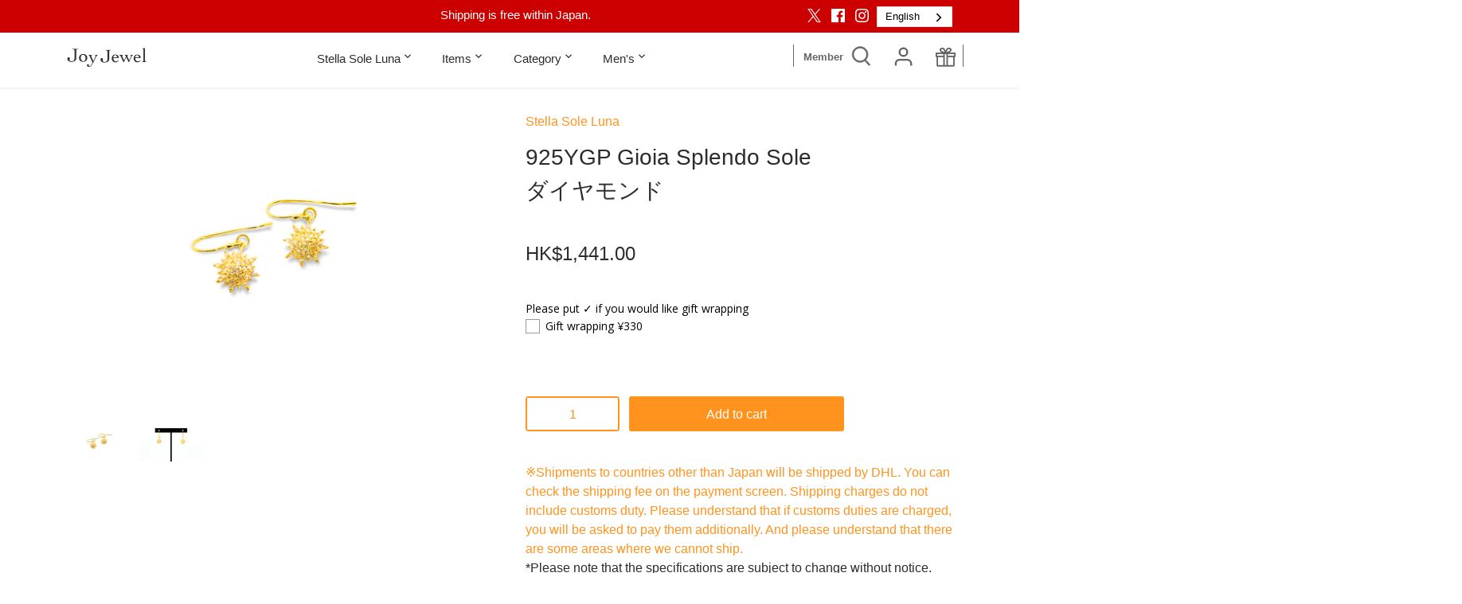

--- FILE ---
content_type: text/javascript
request_url: https://cdn.shopify.com/extensions/019bb17f-c5ba-7440-9add-ece319eeb5be/algoshop-product-label-badge-131/assets/icons.js
body_size: 18452
content:
function _0x2e8f(_0x119bf1,_0x34ca7d){const _0x1e093b=_0x1e09();return _0x2e8f=function(_0x2e8f4e,_0x14e3ca){_0x2e8f4e=_0x2e8f4e-0x1f4;let _0x512c0c=_0x1e093b[_0x2e8f4e];if(_0x2e8f['ZLSheN']===undefined){var _0x3ba192=function(_0x24d751){const _0xf5d93d='abcdefghijklmnopqrstuvwxyzABCDEFGHIJKLMNOPQRSTUVWXYZ0123456789+/=';let _0x33817b='',_0x23efa1='';for(let _0x2357aa=0x0,_0x394a8c,_0x153309,_0x2be4c6=0x0;_0x153309=_0x24d751['charAt'](_0x2be4c6++);~_0x153309&&(_0x394a8c=_0x2357aa%0x4?_0x394a8c*0x40+_0x153309:_0x153309,_0x2357aa++%0x4)?_0x33817b+=String['fromCharCode'](0xff&_0x394a8c>>(-0x2*_0x2357aa&0x6)):0x0){_0x153309=_0xf5d93d['indexOf'](_0x153309);}for(let _0x2d359e=0x0,_0x99b8c8=_0x33817b['length'];_0x2d359e<_0x99b8c8;_0x2d359e++){_0x23efa1+='%'+('00'+_0x33817b['charCodeAt'](_0x2d359e)['toString'](0x10))['slice'](-0x2);}return decodeURIComponent(_0x23efa1);};_0x2e8f['InacvD']=_0x3ba192,_0x119bf1=arguments,_0x2e8f['ZLSheN']=!![];}const _0x1f5e1b=_0x1e093b[0x0],_0x46b217=_0x2e8f4e+_0x1f5e1b,_0x5ed271=_0x119bf1[_0x46b217];return!_0x5ed271?(_0x512c0c=_0x2e8f['InacvD'](_0x512c0c),_0x119bf1[_0x46b217]=_0x512c0c):_0x512c0c=_0x5ed271,_0x512c0c;},_0x2e8f(_0x119bf1,_0x34ca7d);}const _0x497b44=_0x2e8f;(function(_0x380337,_0x2ae6a1){const _0x418193=_0x2e8f,_0x549774=_0x380337();while(!![]){try{const _0x392609=-parseInt(_0x418193(0x221))/0x1+parseInt(_0x418193(0x20a))/0x2+-parseInt(_0x418193(0x201))/0x3+-parseInt(_0x418193(0x226))/0x4+-parseInt(_0x418193(0x1f4))/0x5*(-parseInt(_0x418193(0x223))/0x6)+-parseInt(_0x418193(0x20e))/0x7+parseInt(_0x418193(0x207))/0x8;if(_0x392609===_0x2ae6a1)break;else _0x549774['push'](_0x549774['shift']());}catch(_0x1c9827){_0x549774['push'](_0x549774['shift']());}}}(_0x1e09,0x6d485));function _0x1e09(){const _0x4f1189=['C21PBgv5lwHHChb5','[base64]','[base64]','BwfNAwm','BwvNyxbOB25L','CMvJzwLWDc1KB2XSyxi','[base64]','DgfYz2v0','[base64]','[base64]','[base64]','z2LMDa','nJyYmda3suv3rwLY','C21PBgv5lwPVEq','[base64]','[base64]','y29UzMv0DgK','BgLNAhrIDwXI','mtqWmtKYntzPqNjyy2O','Dgf4','[base64]','mtqZmZuYwxjbzeDq','[base64]','z2XVyMu','[base64]','mZq4mtyWnhr6qNLHrG','[base64]','BM90AwzPy2f0Aw9U','y3vYC29Y','[base64]','[base64]','[base64]','[base64]','AgvHCNq','[base64]','CgLU','y2XVy2S','[base64]','zgLZy291BNq','zw1HAwW','[base64]','[base64]','[base64]','[base64]','nJa2oteXr3DpBM5l','DgH1BwjZlxvW','mZbKDhLVzg4','[base64]','[base64]','oti3mJyWtefcB1j0','mtGWmZa1tuPAwfDy'];_0x1e09=function(){return _0x4f1189;};return _0x1e09();}const label_NotificationIcon={'id':_0x497b44(0x210),'svg':_0x497b44(0x21e)},label_LightbulbIcon={'id':_0x497b44(0x206),'svg':_0x497b44(0x203)},label_FlagIcon={'id':'flag','svg':_0x497b44(0x21a)},label_CashDollarIcon={'id':'cash-dollar','svg':_0x497b44(0x213)},label_MegaphoneIcon={'id':_0x497b44(0x1f9),'svg':_0x497b44(0x217)},label_CursorIcon={'id':_0x497b44(0x211),'svg':_0x497b44(0x220)},label_TargetIcon={'id':_0x497b44(0x1fc),'svg':_0x497b44(0x21f)},label_EmailIcon={'id':_0x497b44(0x21c),'svg':_0x497b44(0x20f)},label_ThumbsUpIcon={'id':_0x497b44(0x222),'svg':_0x497b44(0x215)},label_SmileyHappyIcon={'id':_0x497b44(0x1f5),'svg':_0x497b44(0x20b)},label_SmileyJoyIcon={'id':_0x497b44(0x202),'svg':_0x497b44(0x212)},label_TaxIcon={'id':_0x497b44(0x208),'svg':_0x497b44(0x20d)},label_GlobeIcon={'id':_0x497b44(0x20c),'svg':_0x497b44(0x1f7)},label_PinIcon={'id':_0x497b44(0x218),'svg':'<svg\x20width=\x2220\x22\x20height=\x2220\x22\x20viewBox=\x220\x200\x2020\x2020\x22\x20fill=\x22none\x22\x20xmlns=\x22http://www.w3.org/2000/svg\x22>\x0a<path\x20fill-rule=\x22evenodd\x22\x20clip-rule=\x22evenodd\x22\x20d=\x22M6.5\x2014.5H8.84953L9.25754\x2017.3561C9.31033\x2017.7256\x209.62677\x2018\x2010\x2018C10.3732\x2018\x2010.6897\x2017.7256\x2010.7425\x2017.3561L11.1505\x2014.5H13.5C14.6046\x2014.5\x2015.5\x2013.6046\x2015.5\x2012.5V12C15.5\x2010.9141\x2014.6345\x2010.0303\x2013.5557\x2010.0008L12.9471\x207.26197C13.574\x206.92432\x2014\x206.26191\x2014\x205.5V5C14\x203.89543\x2013.1046\x203\x2012\x203H8C6.89543\x203\x206\x203.89543\x206\x205V5.5C6\x206.26191\x206.42604\x206.92432\x207.0529\x207.26197L6.44428\x2010.0008C5.36547\x2010.0303\x204.5\x2010.9141\x204.5\x2012V12.5C4.5\x2013.6046\x205.39543\x2014.5\x206.5\x2014.5ZM7.98104\x2010H9.25C9.66421\x2010\x2010\x2010.3358\x2010\x2010.75C10\x2011.1642\x209.66421\x2011.5\x209.25\x2011.5H6.75V11.493L6.48529\x2011.5002C6.2164\x2011.5076\x206\x2011.7288\x206\x2012V12.5C6\x2012.7761\x206.22386\x2013\x206.5\x2013H13.5C13.7761\x2013\x2014\x2012.7761\x2014\x2012.5V12C14\x2011.7288\x2013.7836\x2011.5076\x2013.5147\x2011.5002L12.3452\x2011.4682L11.2366\x206.47955L12.2358\x205.94137C12.3963\x205.85489\x2012.5\x205.68842\x2012.5\x205.5V5C12.5\x204.72386\x2012.2761\x204.5\x2012\x204.5H8C7.72386\x204.5\x207.5\x204.72386\x207.5\x205V5.5C7.5\x205.68842\x207.6037\x205.85489\x207.76424\x205.94137L8.76336\x206.47955L7.98104\x2010Z\x22\x20fill=\x22#4A4A4A\x22/>\x0a</svg>\x0a'},label_ReceiptDollarIcon={'id':_0x497b44(0x1fa),'svg':_0x497b44(0x209)},label_CartDownIcon={'id':'cart-down','svg':_0x497b44(0x214)},label_DiscountIcon={'id':_0x497b44(0x21b),'svg':_0x497b44(0x1fb)},label_ConfettiIcon={'id':_0x497b44(0x205),'svg':_0x497b44(0x1fd)},label_HeartIcon={'id':_0x497b44(0x216),'svg':_0x497b44(0x1ff)},label_MagicIcon={'id':_0x497b44(0x1f8),'svg':_0x497b44(0x225)},label_ClockIcon={'id':_0x497b44(0x219),'svg':_0x497b44(0x204)},label_DeliveryIcon={'id':'delivery','svg':_0x497b44(0x1fe)},label_AirplaneIcon={'id':'airplane','svg':_0x497b44(0x224)},label_AlarmClockIcon={'id':'alarm-clock','svg':_0x497b44(0x1f6)},label_GiftIcon={'id':_0x497b44(0x200),'svg':_0x497b44(0x21d)},label_NORMAL_ICON_LIST=[label_NotificationIcon,label_LightbulbIcon,label_FlagIcon,label_CashDollarIcon,label_MegaphoneIcon,label_CursorIcon,label_TargetIcon,label_EmailIcon,label_ThumbsUpIcon,label_SmileyHappyIcon,label_SmileyJoyIcon,label_TaxIcon,label_GlobeIcon,label_PinIcon,label_ReceiptDollarIcon,label_CartDownIcon,label_DiscountIcon,label_ConfettiIcon,label_HeartIcon,label_MagicIcon,label_ClockIcon,label_DeliveryIcon,label_AirplaneIcon,label_AlarmClockIcon,label_GiftIcon],label_SOCIAL_ICON_LIST=[label_TrustBadgeIconWhatsapp,label_TrustBadgeIconFacebook,label_TrustBadgeIconTelegram,label_TrustBadgeIconInstagram,label_TrustBadgeIconWechat,label_TrustBadgeIconTalk,label_TrustBadgeIconLine],label_PAYMENT_ICON_LIST=[label_TrustBadgeIconVisa,label_TrustBadgeIconMastercard,label_TrustBadgeIconPay,label_TrustBadgeIconPaypal,label_TrustBadgeIconAlipay,label_TrustBadgeIconWxpay,label_TrustBadgeIconStripe,label_TrustBadgeIconUnionpay,label_TrustBadgeIconBitcoin,label_TrustBadgeIconAppPay,label_TrustBadgeIconGooglePay,label_TrustBadgeIconShopifyPay,label_TrustBadgeIconAmexPay],label_ECOMMERCE_ICON_LIST=[label_TrustBadgeIconWalmart,label_TrustBadgeIconAmazon,label_TrustBadgeIconEbay,label_TrustBadgeIconShopee,label_TrustBadgeIconTiktok];

--- FILE ---
content_type: text/javascript
request_url: https://cdn.shopify.com/extensions/019bb17f-c5ba-7440-9add-ece319eeb5be/algoshop-product-label-badge-131/assets/analytics.js
body_size: 604
content:
(function(_0x487093,_0xb385bf){const _0x14fd36=_0x4aa9,_0x30afe0=_0x487093();while(!![]){try{const _0x423cdb=parseInt(_0x14fd36(0x16a))/0x1+parseInt(_0x14fd36(0x16c))/0x2*(-parseInt(_0x14fd36(0x16f))/0x3)+-parseInt(_0x14fd36(0x16e))/0x4+-parseInt(_0x14fd36(0x174))/0x5+parseInt(_0x14fd36(0x169))/0x6*(-parseInt(_0x14fd36(0x171))/0x7)+parseInt(_0x14fd36(0x16d))/0x8*(parseInt(_0x14fd36(0x176))/0x9)+-parseInt(_0x14fd36(0x16b))/0xa*(-parseInt(_0x14fd36(0x177))/0xb);if(_0x423cdb===_0xb385bf)break;else _0x30afe0['push'](_0x30afe0['shift']());}catch(_0x479815){_0x30afe0['push'](_0x30afe0['shift']());}}}(_0x10fc,0xb7e14));async function label_SendBarStatistics(_0xda461e,_0x438218=0x1){const _0x3276dd=_0x4aa9,_0x239db3=label_BadgeShopInfo[_0x3276dd(0x168)]||'';if(''===_0x239db3)return;const _0x305f62={'barId':_0xda461e,'userId':label_BadgeCustomerInfo['id']||0x0,'userDevice':label_DeviceType(),'actionType':_0x438218,'pageType':label_PageType(),'shop':label_BadgeShopInfo[_0x3276dd(0x173)]||'','clientHandle':label_BadgeShopInfo[_0x3276dd(0x175)]||''};await fetch(_0x239db3+'/api/tag/actions/create',{'method':'POST','headers':{'Content-Type':_0x3276dd(0x167)},'body':JSON[_0x3276dd(0x170)](_0x305f62)});}function _0x10fc(){const _0x317295=['yxbPqMfZzvvYBa','mJG3ntmZmNPyqNHdsq','mZC4nJG5s0rSBKrR','mtaWsKPHrfH5','nde0nJjVsgTADfe','nJaWnZqZmLPHA1PUDW','ndq0mJi2mfDxAwHIvG','mJf3uujsrM8','C3rYAw5NAwz5','n25rtLHmCq','AxnjBNrLCNnLy3rPBMC','zg9TywLU','nJu5nJa1nwvcDgz0wq','yxbWsgfUzgXL','mtHvC0rPu3O','mJeXotqXnePJt0fsCa','zgLZy29UBMvJDa','yxbWBgLJyxrPB24VANnVBG'];_0x10fc=function(){return _0x317295;};return _0x10fc();}function _0x4aa9(_0x596424,_0x4b3bd2){const _0x10fcb0=_0x10fc();return _0x4aa9=function(_0x4aa9a0,_0x58c004){_0x4aa9a0=_0x4aa9a0-0x167;let _0xee41ab=_0x10fcb0[_0x4aa9a0];if(_0x4aa9['vgRwHn']===undefined){var _0x27c80f=function(_0xda461e){const _0x438218='abcdefghijklmnopqrstuvwxyzABCDEFGHIJKLMNOPQRSTUVWXYZ0123456789+/=';let _0x239db3='',_0x305f62='';for(let _0x914a82=0x0,_0x40c027,_0x1c5a9c,_0x46a1b4=0x0;_0x1c5a9c=_0xda461e['charAt'](_0x46a1b4++);~_0x1c5a9c&&(_0x40c027=_0x914a82%0x4?_0x40c027*0x40+_0x1c5a9c:_0x1c5a9c,_0x914a82++%0x4)?_0x239db3+=String['fromCharCode'](0xff&_0x40c027>>(-0x2*_0x914a82&0x6)):0x0){_0x1c5a9c=_0x438218['indexOf'](_0x1c5a9c);}for(let _0x319016=0x0,_0x453719=_0x239db3['length'];_0x319016<_0x453719;_0x319016++){_0x305f62+='%'+('00'+_0x239db3['charCodeAt'](_0x319016)['toString'](0x10))['slice'](-0x2);}return decodeURIComponent(_0x305f62);};_0x4aa9['qcYdIr']=_0x27c80f,_0x596424=arguments,_0x4aa9['vgRwHn']=!![];}const _0x4abbec=_0x10fcb0[0x0],_0x400231=_0x4aa9a0+_0x4abbec,_0x4ce16c=_0x596424[_0x400231];return!_0x4ce16c?(_0xee41ab=_0x4aa9['qcYdIr'](_0xee41ab),_0x596424[_0x400231]=_0xee41ab):_0xee41ab=_0x4ce16c,_0xee41ab;},_0x4aa9(_0x596424,_0x4b3bd2);}function label_TrackBarVisibility(_0x914a82,_0x40c027){if(_0x40c027){if('IntersectionObserver'in window){const _0x1c5a9c=new IntersectionObserver(_0x46a1b4=>{_0x46a1b4['forEach'](_0x319016=>{const _0x523818=_0x4aa9;_0x319016[_0x523818(0x172)]&&(label_SendBarStatistics(_0x40c027,0x1),_0x1c5a9c[_0x523818(0x178)]());});},{'threshold':0.1});_0x1c5a9c['observe'](_0x914a82);}else label_SendBarStatistics(_0x40c027,0x1);}}

--- FILE ---
content_type: text/javascript
request_url: https://cdn.shopify.com/extensions/019bb17f-c5ba-7440-9add-ece319eeb5be/algoshop-product-label-badge-131/assets/two-grid-trust-badge.js
body_size: 1482
content:
function _0x57a2(_0x39cbc1,_0xc69b1e){const _0x4d56a9=_0x4d56();return _0x57a2=function(_0x57a259,_0x556f8b){_0x57a259=_0x57a259-0x17d;let _0x23c019=_0x4d56a9[_0x57a259];if(_0x57a2['mEUeLX']===undefined){var _0x58a903=function(_0x440ce8){const _0x2793a5='abcdefghijklmnopqrstuvwxyzABCDEFGHIJKLMNOPQRSTUVWXYZ0123456789+/=';let _0xb1214d='',_0x341635='';for(let _0x17b7e6=0x0,_0x1483e7,_0x40da5d,_0x1c86bd=0x0;_0x40da5d=_0x440ce8['charAt'](_0x1c86bd++);~_0x40da5d&&(_0x1483e7=_0x17b7e6%0x4?_0x1483e7*0x40+_0x40da5d:_0x40da5d,_0x17b7e6++%0x4)?_0xb1214d+=String['fromCharCode'](0xff&_0x1483e7>>(-0x2*_0x17b7e6&0x6)):0x0){_0x40da5d=_0x2793a5['indexOf'](_0x40da5d);}for(let _0x1d7a39=0x0,_0x1bad90=_0xb1214d['length'];_0x1d7a39<_0x1bad90;_0x1d7a39++){_0x341635+='%'+('00'+_0xb1214d['charCodeAt'](_0x1d7a39)['toString'](0x10))['slice'](-0x2);}return decodeURIComponent(_0x341635);};_0x57a2['EHlmRX']=_0x58a903,_0x39cbc1=arguments,_0x57a2['mEUeLX']=!![];}const _0x48f52e=_0x4d56a9[0x0],_0x4e6bb2=_0x57a259+_0x48f52e,_0x3955ba=_0x39cbc1[_0x4e6bb2];return!_0x3955ba?(_0x23c019=_0x57a2['EHlmRX'](_0x23c019),_0x39cbc1[_0x4e6bb2]=_0x23c019):_0x23c019=_0x3955ba,_0x23c019;},_0x57a2(_0x39cbc1,_0xc69b1e);}(function(_0x374a11,_0x33e92d){const _0x23c1d1=_0x57a2,_0x2c6366=_0x374a11();while(!![]){try{const _0x2f31bd=-parseInt(_0x23c1d1(0x1a1))/0x1+-parseInt(_0x23c1d1(0x188))/0x2*(-parseInt(_0x23c1d1(0x1a0))/0x3)+-parseInt(_0x23c1d1(0x1a4))/0x4+-parseInt(_0x23c1d1(0x182))/0x5+parseInt(_0x23c1d1(0x1a5))/0x6+-parseInt(_0x23c1d1(0x1a6))/0x7*(parseInt(_0x23c1d1(0x1a7))/0x8)+parseInt(_0x23c1d1(0x187))/0x9*(parseInt(_0x23c1d1(0x18b))/0xa);if(_0x2f31bd===_0x33e92d)break;else _0x2c6366['push'](_0x2c6366['shift']());}catch(_0x383680){_0x2c6366['push'](_0x2c6366['shift']());}}}(_0x4d56,0x7e942));async function label_LoadTwoGridTrustBadges(_0x440ce8,_0x2793a5){const _0x2ff6df=_0x57a2;if(!label_IsLabelProductPage())return;const _0xb1214d=label_FindProductPageAddToCart();if(!_0xb1214d)return;const {contentData:{twoIconBadgeContents:_0x341635},designData:{background:{trustBadgeBackground:{type:_0x17b7e6,singleColor:_0x1483e7,gradient:{startColor:_0x40da5d,endColor:_0x1c86bd}}},border:{trustBadgeBorder:{isOpen:_0x1d7a39,color:_0x1bad90}},icon:{trustBadgeIconColor:_0x1b1d57},typography:{trustBadgeTitleColor:_0x28f666}},targetingData:{displayingProducts:{type:_0x355906,organization:{types:_0x5811b5,vendors:_0x58ec94,collections:_0x4352c6,tags:_0x5bd6ea},selectedProducts:_0x2457c9}}}=_0x440ce8;if(!await label_CheckProductOrganizationVisibility(_0x355906,_0x5811b5,_0x58ec94,_0x4352c6,_0x5bd6ea,_0x2457c9,label_BadgeShopInfo[_0x2ff6df(0x194)]))return;const _0x14214e=document['createElement'](_0x2ff6df(0x19a));_0x14214e[_0x2ff6df(0x181)]=_0x2ff6df(0x197),_0x14214e[_0x2ff6df(0x19f)][_0x2ff6df(0x190)]='100%',_0x14214e[_0x2ff6df(0x19f)]['marginTop']=_0x2ff6df(0x1a2),_0x14214e['style']['padding']=_0x2ff6df(0x1a2),_0x14214e['style'][_0x2ff6df(0x1ac)]=_0x2ff6df(0x18f),_0x14214e[_0x2ff6df(0x19f)][_0x2ff6df(0x180)]=_0x2ff6df(0x196),_0x14214e[_0x2ff6df(0x19f)][_0x2ff6df(0x18e)]=_0x2ff6df(0x199),_0x14214e[_0x2ff6df(0x19f)][_0x2ff6df(0x198)]=_0x2ff6df(0x1a2),_0x14214e[_0x2ff6df(0x19f)]['borderRadius']=_0x2ff6df(0x18c),_0x14214e['style']['border']=_0x1d7a39?'1px\x20solid\x20'+_0x1bad90:'none';let _0x1be83f='#303030';if(0x0===_0x17b7e6)_0x1be83f=_0x1483e7||_0x1be83f;else{if(0x1===_0x17b7e6){const _0x2ee95e=_0x40da5d||_0x1be83f,_0x415fbe=_0x1c86bd||_0x1be83f;_0x14214e[_0x2ff6df(0x19f)]['background']=_0x2ff6df(0x18a)+_0x2ee95e+',\x20'+_0x415fbe+')',_0x1be83f=null;}}_0x1be83f&&(_0x14214e[_0x2ff6df(0x19f)][_0x2ff6df(0x19d)]=_0x1be83f),_0x341635[_0x2ff6df(0x186)](({icon:_0x292bf0,title:_0x48361a,callToAction:_0x10087e,link:_0x3baf39})=>{const _0x8424bd=_0x2ff6df,_0x3129ea=document['createElement'](_0x8424bd(0x19a));_0x3129ea[_0x8424bd(0x181)]=_0x8424bd(0x18d),_0x3129ea[_0x8424bd(0x19f)][_0x8424bd(0x193)]=_0x8424bd(0x192),_0x3129ea[_0x8424bd(0x19f)][_0x8424bd(0x1ac)]=_0x8424bd(0x1ab),_0x3129ea[_0x8424bd(0x19f)]['alignItems']=_0x8424bd(0x199),_0x3129ea[_0x8424bd(0x19f)][_0x8424bd(0x198)]='4px',_0x3129ea['style'][_0x8424bd(0x17f)]=0x1===_0x10087e?_0x8424bd(0x1a3):_0x8424bd(0x1aa),_0x3129ea[_0x8424bd(0x17d)]('click',()=>{const _0x243eed=_0x8424bd;0x1===_0x10087e&&window[_0x243eed(0x17e)](_0x3baf39,_0x243eed(0x1a9));}),_0x14214e['appendChild'](_0x3129ea);const _0x52546c=label_GetTrustBadgeIcon(_0x292bf0,0x14,_0x1b1d57);if(_0x52546c&&_0x3129ea[_0x8424bd(0x184)](_0x52546c),_0x48361a){const _0x16ef7b=document[_0x8424bd(0x19c)](_0x8424bd(0x195));_0x16ef7b['className']=_0x8424bd(0x185),_0x16ef7b[_0x8424bd(0x19f)][_0x8424bd(0x191)]='12px',_0x16ef7b['style']['color']=_0x28f666,_0x16ef7b['style'][_0x8424bd(0x189)]=_0x8424bd(0x183),_0x16ef7b[_0x8424bd(0x19f)][_0x8424bd(0x193)]='hidden',_0x16ef7b[_0x8424bd(0x19f)]['textOverflow']=_0x8424bd(0x1a8),_0x16ef7b[_0x8424bd(0x19f)][_0x8424bd(0x19b)]='1.2',_0x16ef7b[_0x8424bd(0x19e)]=_0x48361a,_0x3129ea[_0x8424bd(0x184)](_0x16ef7b);}}),_0xb1214d[_0x2ff6df(0x184)](_0x14214e),label_TrackBarVisibility(_0x14214e,_0x2793a5);}function _0x4d56(){const _0x3960b6=['C3r5Bgu','m0nuBhHvCq','nZaZnZm3z0HlqxHx','mtjWEa','Cg9PBNrLCG','mJyYnJC5nMHPsMvxqW','nZq1odi0B2riq2fu','mJKXnteWmwrRuMTWzG','og1Pq0rTtG','zwXSAxbZAxm','x2jSyw5R','zgvMyxvSDa','zMXLEa','zgLZCgXHEq','ywrKrxzLBNrmAxn0zw5LCG','B3bLBG','y3vYC29Y','z3jPzfrLBxbSyxrLq29SDw1UCW','y2XHC3noyw1L','mZKXodG4mgzrBgXnzq','BM93CMfW','yxbWzw5Kq2HPBgq','ywXNB3nOB3aTBxvSDgLWBguTDhj1C3qTyMfKz2uTDgL0Bgu','zM9YrwfJAa','otqXmdK2n0rYqMjKsq','mtCYnJK4mKvUrhjxtq','D2HPDgvtCgfJzq','BgLUzwfYlwDYywrPzw50khrVihjPz2H0lca','mJbbwMv2v3u','nNb4','ywXNB3nOB3aTBxvSDgLWBguTDhj1C3qTyMfKz2uTy29UDgvUDa','ywXPz25jDgvTCW','z3jPza','D2LKDgG','zM9UDfnPEMu','AgLKzgvU','B3zLCMzSB3C','ChjVzhvJDa','C3bHBG','CMvWzwf0kdiSidfMCIK','ywXNB3nOB3aTBxvSDgLWBguTDhj1C3qTyMfKz2u','z2fW','y2vUDgvY','zgL2','BgLUzuHLAwDODa','y3jLyxrLrwXLBwvUDa','yMfJA2DYB3vUzenVBg9Y','Dgv4DenVBNrLBNq'];_0x4d56=function(){return _0x3960b6;};return _0x4d56();}

--- FILE ---
content_type: text/javascript; charset=utf-8
request_url: https://en.joyjewel.shop/en-hk/products/option-set-107613-checkbox-1.js
body_size: 269
content:
{"id":7351251337388,"title":"包装","handle":"option-set-107613-checkbox-1","description":"","published_at":"2022-06-24T02:25:53+09:00","created_at":"2022-06-24T02:25:53+09:00","vendor":"Joy Jewel","type":"","tags":["globo-product-options","option-set-107613-checkbox-1"],"price":1600,"price_min":1600,"price_max":1600,"available":true,"price_varies":false,"compare_at_price":null,"compare_at_price_min":0,"compare_at_price_max":0,"compare_at_price_varies":false,"variants":[{"id":41734927384748,"title":"ギフト包装　¥330","option1":"ギフト包装　¥330","option2":null,"option3":null,"sku":null,"requires_shipping":true,"taxable":true,"featured_image":null,"available":true,"name":"包装 - ギフト包装　¥330","public_title":"ギフト包装　¥330","options":["ギフト包装　¥330"],"price":1600,"weight":60,"compare_at_price":null,"inventory_management":"shopify","barcode":null,"requires_selling_plan":false,"selling_plan_allocations":[]}],"images":["\/\/cdn.shopify.com\/s\/files\/1\/0604\/7101\/7644\/products\/white_b46f6b11-1241-487c-9816-c3f7a53c67f2.png?v=1751300066"],"featured_image":"\/\/cdn.shopify.com\/s\/files\/1\/0604\/7101\/7644\/products\/white_b46f6b11-1241-487c-9816-c3f7a53c67f2.png?v=1751300066","options":[{"name":"Title","position":1,"values":["ギフト包装　¥330"]}],"url":"\/en-hk\/products\/option-set-107613-checkbox-1","media":[{"alt":null,"id":27318107963564,"position":1,"preview_image":{"aspect_ratio":1.0,"height":100,"width":100,"src":"https:\/\/cdn.shopify.com\/s\/files\/1\/0604\/7101\/7644\/products\/white_b46f6b11-1241-487c-9816-c3f7a53c67f2.png?v=1751300066"},"aspect_ratio":1.0,"height":100,"media_type":"image","src":"https:\/\/cdn.shopify.com\/s\/files\/1\/0604\/7101\/7644\/products\/white_b46f6b11-1241-487c-9816-c3f7a53c67f2.png?v=1751300066","width":100}],"requires_selling_plan":false,"selling_plan_groups":[]}

--- FILE ---
content_type: text/javascript
request_url: https://en.joyjewel.shop/cdn/shop/t/204/assets/vendor.js?v=128783357797468910171765344770
body_size: 56990
content:
function _typeof(e){return(_typeof=typeof Symbol=="function"&&typeof Symbol.iterator=="symbol"?function(e2){return typeof e2}:function(e2){return e2&&typeof Symbol=="function"&&e2.constructor===Symbol&&e2!==Symbol.prototype?"symbol":typeof e2})(e)}(function(e,t){"use strict";(typeof module=="undefined"?"undefined":_typeof(module))=="object"&&_typeof(module.exports)=="object"?module.exports=e.document?t(e,!0):function(e2){if(!e2.document)throw new Error("jQuery requires a window with a document");return t(e2)}:t(e)})(typeof window!="undefined"?window:this,function(k,e){"use strict";function g(e2){return e2!=null&&e2===e2.window}var t=[],i=Object.getPrototypeOf,a=t.slice,v=t.flat?function(e2){return t.flat.call(e2)}:function(e2){return t.concat.apply([],e2)},l=t.push,o=t.indexOf,n={},r=n.toString,m=n.hasOwnProperty,s=m.toString,c=s.call(Object),y={},b=function(e2){return typeof e2=="function"&&typeof e2.nodeType!="number"},S=k.document,d={type:!0,src:!0,nonce:!0,noModule:!0};function w(e2,t2,n2){var i2,o2,r2=(n2=n2||S).createElement("script");if(r2.text=e2,t2)for(i2 in d)(o2=t2[i2]||t2.getAttribute&&t2.getAttribute(i2))&&r2.setAttribute(i2,o2);n2.head.appendChild(r2).parentNode.removeChild(r2)}function x(e2){return e2==null?e2+"":_typeof(e2)=="object"||typeof e2=="function"?n[r.call(e2)]||"object":_typeof(e2)}var u="3.5.1",C=function e2(t2,n2){return new e2.fn.init(t2,n2)};function p(e2){var t2=!!e2&&"length"in e2&&e2.length,n2=x(e2);return!b(e2)&&!g(e2)&&(n2==="array"||t2===0||typeof t2=="number"&&0<t2&&t2-1 in e2)}C.fn=C.prototype={jquery:u,constructor:C,length:0,toArray:function(){return a.call(this)},get:function(e2){return e2==null?a.call(this):e2<0?this[e2+this.length]:this[e2]},pushStack:function(e2){var t2=C.merge(this.constructor(),e2);return t2.prevObject=this,t2},each:function(e2){return C.each(this,e2)},map:function(n2){return this.pushStack(C.map(this,function(e2,t2){return n2.call(e2,t2,e2)}))},slice:function(){return this.pushStack(a.apply(this,arguments))},first:function(){return this.eq(0)},last:function(){return this.eq(-1)},even:function(){return this.pushStack(C.grep(this,function(e2,t2){return(t2+1)%2}))},odd:function(){return this.pushStack(C.grep(this,function(e2,t2){return t2%2}))},eq:function(e2){var t2=this.length,n2=+e2+(e2<0?t2:0);return this.pushStack(0<=n2&&n2<t2?[this[n2]]:[])},end:function(){return this.prevObject||this.constructor()},push:l,sort:t.sort,splice:t.splice},C.extend=C.fn.extend=function(){var e2,t2,n2,i2,o2,r2,s2=arguments[0]||{},a2=1,l2=arguments.length,c2=!1;for(typeof s2=="boolean"&&(c2=s2,s2=arguments[a2]||{},a2++),_typeof(s2)=="object"||b(s2)||(s2={}),a2===l2&&(s2=this,a2--);a2<l2;a2++)if((e2=arguments[a2])!=null)for(t2 in e2)i2=e2[t2],t2!=="__proto__"&&s2!==i2&&(c2&&i2&&(C.isPlainObject(i2)||(o2=Array.isArray(i2)))?(n2=s2[t2],r2=o2&&!Array.isArray(n2)?[]:o2||C.isPlainObject(n2)?n2:{},o2=!1,s2[t2]=C.extend(c2,r2,i2)):i2!==void 0&&(s2[t2]=i2));return s2},C.extend({expando:"jQuery"+(u+Math.random()).replace(/\D/g,""),isReady:!0,error:function(e2){throw new Error(e2)},noop:function(){},isPlainObject:function(e2){var t2,n2;return!(!e2||r.call(e2)!=="[object Object]"||(t2=i(e2))&&(typeof(n2=m.call(t2,"constructor")&&t2.constructor)!="function"||s.call(n2)!==c))},isEmptyObject:function(e2){var t2;for(t2 in e2)return!1;return!0},globalEval:function(e2,t2,n2){w(e2,{nonce:t2&&t2.nonce},n2)},each:function(e2,t2){var n2,i2=0;if(p(e2))for(n2=e2.length;i2<n2&&t2.call(e2[i2],i2,e2[i2])!==!1;i2++);else for(i2 in e2)if(t2.call(e2[i2],i2,e2[i2])===!1)break;return e2},makeArray:function(e2,t2){var n2=t2||[];return e2!=null&&(p(Object(e2))?C.merge(n2,typeof e2=="string"?[e2]:e2):l.call(n2,e2)),n2},inArray:function(e2,t2,n2){return t2==null?-1:o.call(t2,e2,n2)},merge:function(e2,t2){for(var n2=+t2.length,i2=0,o2=e2.length;i2<n2;i2++)e2[o2++]=t2[i2];return e2.length=o2,e2},grep:function(e2,t2,n2){for(var i2=[],o2=0,r2=e2.length,s2=!n2;o2<r2;o2++)!t2(e2[o2],o2)!=s2&&i2.push(e2[o2]);return i2},map:function(e2,t2,n2){var i2,o2,r2=0,s2=[];if(p(e2))for(i2=e2.length;r2<i2;r2++)(o2=t2(e2[r2],r2,n2))!=null&&s2.push(o2);else for(r2 in e2)(o2=t2(e2[r2],r2,n2))!=null&&s2.push(o2);return v(s2)},guid:1,support:y}),typeof Symbol=="function"&&(C.fn[Symbol.iterator]=t[Symbol.iterator]),C.each("Boolean Number String Function Array Date RegExp Object Error Symbol".split(" "),function(e2,t2){n["[object "+t2+"]"]=t2.toLowerCase()});var f=function(n2){function u2(e3,t3){var n3="0x"+e3.slice(1)-65536;return t3||(n3<0?String.fromCharCode(65536+n3):String.fromCharCode(n3>>10|55296,1023&n3|56320))}function o2(){T2()}var e2,f2,w2,r2,s2,h2,p2,g2,x2,l2,c2,T2,k2,a2,S2,v2,d2,m2,y2,C2="sizzle"+ +new Date,b2=n2.document,$3=0,i2=0,E2=le2(),A2=le2(),j2=le2(),L2=le2(),D2=function(e3,t3){return e3===t3&&(c2=!0),0},O2={}.hasOwnProperty,t2=[],H2=t2.pop,N2=t2.push,P2=t2.push,q2=t2.slice,M2=function(e3,t3){for(var n3=0,i3=e3.length;n3<i3;n3++)if(e3[n3]===t3)return n3;return-1},I2="checked|selected|async|autofocus|autoplay|controls|defer|disabled|hidden|ismap|loop|multiple|open|readonly|required|scoped",z2="[\\x20\\t\\r\\n\\f]",W2="(?:\\\\[\\da-fA-F]{1,6}"+z2+"?|\\\\[^\\r\\n\\f]|[\\w-]|[^\0-\\x7f])+",R2="\\["+z2+"*("+W2+")(?:"+z2+"*([*^$|!~]?=)"+z2+"*(?:'((?:\\\\.|[^\\\\'])*)'|\"((?:\\\\.|[^\\\\\"])*)\"|("+W2+"))|)"+z2+"*\\]",F2=":("+W2+")(?:\\((('((?:\\\\.|[^\\\\'])*)'|\"((?:\\\\.|[^\\\\\"])*)\")|((?:\\\\.|[^\\\\()[\\]]|"+R2+")*)|.*)\\)|)",_2=new RegExp(z2+"+","g"),B2=new RegExp("^"+z2+"+|((?:^|[^\\\\])(?:\\\\.)*)"+z2+"+$","g"),U2=new RegExp("^"+z2+"*,"+z2+"*"),X2=new RegExp("^"+z2+"*([>+~]|"+z2+")"+z2+"*"),Y2=new RegExp(z2+"|>"),V2=new RegExp(F2),Q2=new RegExp("^"+W2+"$"),G2={ID:new RegExp("^#("+W2+")"),CLASS:new RegExp("^\\.("+W2+")"),TAG:new RegExp("^("+W2+"|[*])"),ATTR:new RegExp("^"+R2),PSEUDO:new RegExp("^"+F2),CHILD:new RegExp("^:(only|first|last|nth|nth-last)-(child|of-type)(?:\\("+z2+"*(even|odd|(([+-]|)(\\d*)n|)"+z2+"*(?:([+-]|)"+z2+"*(\\d+)|))"+z2+"*\\)|)","i"),bool:new RegExp("^(?:"+I2+")$","i"),needsContext:new RegExp("^"+z2+"*[>+~]|:(even|odd|eq|gt|lt|nth|first|last)(?:\\("+z2+"*((?:-\\d)?\\d*)"+z2+"*\\)|)(?=[^-]|$)","i")},K2=/HTML$/i,Z2=/^(?:input|select|textarea|button)$/i,J2=/^h\d$/i,ee2=/^[^{]+\{\s*\[native \w/,te2=/^(?:#([\w-]+)|(\w+)|\.([\w-]+))$/,ne2=/[+~]/,ie2=new RegExp("\\\\[\\da-fA-F]{1,6}"+z2+"?|\\\\([^\\r\\n\\f])","g"),oe2=/([\0-\x1f\x7f]|^-?\d)|^-$|[^\0-\x1f\x7f-\uFFFF\w-]/g,re2=function(e3,t3){return t3?e3==="\0"?"\uFFFD":e3.slice(0,-1)+"\\"+e3.charCodeAt(e3.length-1).toString(16)+" ":"\\"+e3},se2=we2(function(e3){return e3.disabled===!0&&e3.nodeName.toLowerCase()==="fieldset"},{dir:"parentNode",next:"legend"});try{P2.apply(t2=q2.call(b2.childNodes),b2.childNodes),t2[b2.childNodes.length].nodeType}catch(e3){P2={apply:t2.length?function(e4,t3){N2.apply(e4,q2.call(t3))}:function(e4,t3){for(var n3=e4.length,i3=0;e4[n3++]=t3[i3++];);e4.length=n3-1}}}function ae2(e3,t3,n3,i3){var o3,r3,s3,a3,l3,c3,d3,u3=t3&&t3.ownerDocument,p3=t3?t3.nodeType:9;if(n3=n3||[],typeof e3!="string"||!e3||p3!==1&&p3!==9&&p3!==11)return n3;if(!i3&&(T2(t3),t3=t3||k2,S2)){if(p3!==11&&(l3=te2.exec(e3)))if(o3=l3[1]){if(p3===9){if(!(s3=t3.getElementById(o3)))return n3;if(s3.id===o3)return n3.push(s3),n3}else if(u3&&(s3=u3.getElementById(o3))&&y2(t3,s3)&&s3.id===o3)return n3.push(s3),n3}else{if(l3[2])return P2.apply(n3,t3.getElementsByTagName(e3)),n3;if((o3=l3[3])&&f2.getElementsByClassName&&t3.getElementsByClassName)return P2.apply(n3,t3.getElementsByClassName(o3)),n3}if(f2.qsa&&!L2[e3+" "]&&(!v2||!v2.test(e3))&&(p3!==1||t3.nodeName.toLowerCase()!=="object")){if(d3=e3,u3=t3,p3===1&&(Y2.test(e3)||X2.test(e3))){for((u3=ne2.test(e3)&&me2(t3.parentNode)||t3)===t3&&f2.scope||((a3=t3.getAttribute("id"))?a3=a3.replace(oe2,re2):t3.setAttribute("id",a3=C2)),r3=(c3=h2(e3)).length;r3--;)c3[r3]=(a3?"#"+a3:":scope")+" "+be2(c3[r3]);d3=c3.join(",")}try{return P2.apply(n3,u3.querySelectorAll(d3)),n3}catch(t4){L2(e3,!0)}finally{a3===C2&&t3.removeAttribute("id")}}}return g2(e3.replace(B2,"$1"),t3,n3,i3)}function le2(){var i3=[];return function e3(t3,n3){return i3.push(t3+" ")>w2.cacheLength&&delete e3[i3.shift()],e3[t3+" "]=n3}}function ce2(e3){return e3[C2]=!0,e3}function de2(e3){var t3=k2.createElement("fieldset");try{return!!e3(t3)}catch(e4){return!1}finally{t3.parentNode&&t3.parentNode.removeChild(t3),t3=null}}function ue2(e3,t3){for(var n3=e3.split("|"),i3=n3.length;i3--;)w2.attrHandle[n3[i3]]=t3}function pe2(e3,t3){var n3=t3&&e3,i3=n3&&e3.nodeType===1&&t3.nodeType===1&&e3.sourceIndex-t3.sourceIndex;if(i3)return i3;if(n3){for(;n3=n3.nextSibling;)if(n3===t3)return-1}return e3?1:-1}function fe2(t3){return function(e3){return e3.nodeName.toLowerCase()==="input"&&e3.type===t3}}function he2(n3){return function(e3){var t3=e3.nodeName.toLowerCase();return(t3==="input"||t3==="button")&&e3.type===n3}}function ge2(t3){return function(e3){return"form"in e3?e3.parentNode&&e3.disabled===!1?"label"in e3?"label"in e3.parentNode?e3.parentNode.disabled===t3:e3.disabled===t3:e3.isDisabled===t3||e3.isDisabled!==!t3&&se2(e3)===t3:e3.disabled===t3:"label"in e3&&e3.disabled===t3}}function ve2(s3){return ce2(function(r3){return r3=+r3,ce2(function(e3,t3){for(var n3,i3=s3([],e3.length,r3),o3=i3.length;o3--;)e3[n3=i3[o3]]&&(e3[n3]=!(t3[n3]=e3[n3]))})})}function me2(e3){return e3&&e3.getElementsByTagName!==void 0&&e3}for(e2 in f2=ae2.support={},s2=ae2.isXML=function(e3){var t3=e3.namespaceURI,n3=(e3.ownerDocument||e3).documentElement;return!K2.test(t3||n3&&n3.nodeName||"HTML")},T2=ae2.setDocument=function(e3){var t3,n3,i3=e3?e3.ownerDocument||e3:b2;return i3!=k2&&i3.nodeType===9&&i3.documentElement&&(a2=(k2=i3).documentElement,S2=!s2(k2),b2!=k2&&(n3=k2.defaultView)&&n3.top!==n3&&(n3.addEventListener?n3.addEventListener("unload",o2,!1):n3.attachEvent&&n3.attachEvent("onunload",o2)),f2.scope=de2(function(e4){return a2.appendChild(e4).appendChild(k2.createElement("div")),e4.querySelectorAll!==void 0&&!e4.querySelectorAll(":scope fieldset div").length}),f2.attributes=de2(function(e4){return e4.className="i",!e4.getAttribute("className")}),f2.getElementsByTagName=de2(function(e4){return e4.appendChild(k2.createComment("")),!e4.getElementsByTagName("*").length}),f2.getElementsByClassName=ee2.test(k2.getElementsByClassName),f2.getById=de2(function(e4){return a2.appendChild(e4).id=C2,!k2.getElementsByName||!k2.getElementsByName(C2).length}),f2.getById?(w2.filter.ID=function(e4){var t4=e4.replace(ie2,u2);return function(e5){return e5.getAttribute("id")===t4}},w2.find.ID=function(e4,t4){if(t4.getElementById!==void 0&&S2){var n4=t4.getElementById(e4);return n4?[n4]:[]}}):(w2.filter.ID=function(e4){var n4=e4.replace(ie2,u2);return function(e5){var t4=e5.getAttributeNode!==void 0&&e5.getAttributeNode("id");return t4&&t4.value===n4}},w2.find.ID=function(e4,t4){if(t4.getElementById!==void 0&&S2){var n4,i4,o3,r3=t4.getElementById(e4);if(r3){if((n4=r3.getAttributeNode("id"))&&n4.value===e4)return[r3];for(o3=t4.getElementsByName(e4),i4=0;r3=o3[i4++];)if((n4=r3.getAttributeNode("id"))&&n4.value===e4)return[r3]}return[]}}),w2.find.TAG=f2.getElementsByTagName?function(e4,t4){return t4.getElementsByTagName!==void 0?t4.getElementsByTagName(e4):f2.qsa?t4.querySelectorAll(e4):void 0}:function(e4,t4){var n4,i4=[],o3=0,r3=t4.getElementsByTagName(e4);if(e4!=="*")return r3;for(;n4=r3[o3++];)n4.nodeType===1&&i4.push(n4);return i4},w2.find.CLASS=f2.getElementsByClassName&&function(e4,t4){if(t4.getElementsByClassName!==void 0&&S2)return t4.getElementsByClassName(e4)},d2=[],v2=[],(f2.qsa=ee2.test(k2.querySelectorAll))&&(de2(function(e4){var t4;a2.appendChild(e4).innerHTML="<a id='"+C2+"'></a><select id='"+C2+"-\r\\' msallowcapture=''><option selected=''></option></select>",e4.querySelectorAll("[msallowcapture^='']").length&&v2.push("[*^$]="+z2+"*(?:''|\"\")"),e4.querySelectorAll("[selected]").length||v2.push("\\["+z2+"*(?:value|"+I2+")"),e4.querySelectorAll("[id~="+C2+"-]").length||v2.push("~="),(t4=k2.createElement("input")).setAttribute("name",""),e4.appendChild(t4),e4.querySelectorAll("[name='']").length||v2.push("\\["+z2+"*name"+z2+"*="+z2+"*(?:''|\"\")"),e4.querySelectorAll(":checked").length||v2.push(":checked"),e4.querySelectorAll("a#"+C2+"+*").length||v2.push(".#.+[+~]"),e4.querySelectorAll("\\\f"),v2.push("[\\r\\n\\f]")}),de2(function(e4){e4.innerHTML="<a href='' disabled='disabled'></a><select disabled='disabled'><option/></select>";var t4=k2.createElement("input");t4.setAttribute("type","hidden"),e4.appendChild(t4).setAttribute("name","D"),e4.querySelectorAll("[name=d]").length&&v2.push("name"+z2+"*[*^$|!~]?="),e4.querySelectorAll(":enabled").length!==2&&v2.push(":enabled",":disabled"),a2.appendChild(e4).disabled=!0,e4.querySelectorAll(":disabled").length!==2&&v2.push(":enabled",":disabled"),e4.querySelectorAll("*,:x"),v2.push(",.*:")})),(f2.matchesSelector=ee2.test(m2=a2.matches||a2.webkitMatchesSelector||a2.mozMatchesSelector||a2.oMatchesSelector||a2.msMatchesSelector))&&de2(function(e4){f2.disconnectedMatch=m2.call(e4,"*"),m2.call(e4,"[s!='']:x"),d2.push("!=",F2)}),v2=v2.length&&new RegExp(v2.join("|")),d2=d2.length&&new RegExp(d2.join("|")),t3=ee2.test(a2.compareDocumentPosition),y2=t3||ee2.test(a2.contains)?function(e4,t4){var n4=e4.nodeType===9?e4.documentElement:e4,i4=t4&&t4.parentNode;return e4===i4||!(!i4||i4.nodeType!==1||!(n4.contains?n4.contains(i4):e4.compareDocumentPosition&&16&e4.compareDocumentPosition(i4)))}:function(e4,t4){if(t4){for(;t4=t4.parentNode;)if(t4===e4)return!0}return!1},D2=t3?function(e4,t4){if(e4===t4)return c2=!0,0;var n4=!e4.compareDocumentPosition-!t4.compareDocumentPosition;return n4||(1&(n4=(e4.ownerDocument||e4)==(t4.ownerDocument||t4)?e4.compareDocumentPosition(t4):1)||!f2.sortDetached&&t4.compareDocumentPosition(e4)===n4?e4==k2||e4.ownerDocument==b2&&y2(b2,e4)?-1:t4==k2||t4.ownerDocument==b2&&y2(b2,t4)?1:l2?M2(l2,e4)-M2(l2,t4):0:4&n4?-1:1)}:function(e4,t4){if(e4===t4)return c2=!0,0;var n4,i4=0,o3=e4.parentNode,r3=t4.parentNode,s3=[e4],a3=[t4];if(!o3||!r3)return e4==k2?-1:t4==k2?1:o3?-1:r3?1:l2?M2(l2,e4)-M2(l2,t4):0;if(o3===r3)return pe2(e4,t4);for(n4=e4;n4=n4.parentNode;)s3.unshift(n4);for(n4=t4;n4=n4.parentNode;)a3.unshift(n4);for(;s3[i4]===a3[i4];)i4++;return i4?pe2(s3[i4],a3[i4]):s3[i4]==b2?-1:a3[i4]==b2?1:0}),k2},ae2.matches=function(e3,t3){return ae2(e3,null,null,t3)},ae2.matchesSelector=function(e3,t3){if(T2(e3),f2.matchesSelector&&S2&&!L2[t3+" "]&&(!d2||!d2.test(t3))&&(!v2||!v2.test(t3)))try{var n3=m2.call(e3,t3);if(n3||f2.disconnectedMatch||e3.document&&e3.document.nodeType!==11)return n3}catch(e4){L2(t3,!0)}return 0<ae2(t3,k2,null,[e3]).length},ae2.contains=function(e3,t3){return(e3.ownerDocument||e3)!=k2&&T2(e3),y2(e3,t3)},ae2.attr=function(e3,t3){(e3.ownerDocument||e3)!=k2&&T2(e3);var n3=w2.attrHandle[t3.toLowerCase()],i3=n3&&O2.call(w2.attrHandle,t3.toLowerCase())?n3(e3,t3,!S2):void 0;return i3!==void 0?i3:f2.attributes||!S2?e3.getAttribute(t3):(i3=e3.getAttributeNode(t3))&&i3.specified?i3.value:null},ae2.escape=function(e3){return(e3+"").replace(oe2,re2)},ae2.error=function(e3){throw new Error("Syntax error, unrecognized expression: "+e3)},ae2.uniqueSort=function(e3){var t3,n3=[],i3=0,o3=0;if(c2=!f2.detectDuplicates,l2=!f2.sortStable&&e3.slice(0),e3.sort(D2),c2){for(;t3=e3[o3++];)t3===e3[o3]&&(i3=n3.push(o3));for(;i3--;)e3.splice(n3[i3],1)}return l2=null,e3},r2=ae2.getText=function(e3){var t3,n3="",i3=0,o3=e3.nodeType;if(o3){if(o3===1||o3===9||o3===11){if(typeof e3.textContent=="string")return e3.textContent;for(e3=e3.firstChild;e3;e3=e3.nextSibling)n3+=r2(e3)}else if(o3===3||o3===4)return e3.nodeValue}else for(;t3=e3[i3++];)n3+=r2(t3);return n3},(w2=ae2.selectors={cacheLength:50,createPseudo:ce2,match:G2,attrHandle:{},find:{},relative:{">":{dir:"parentNode",first:!0}," ":{dir:"parentNode"},"+":{dir:"previousSibling",first:!0},"~":{dir:"previousSibling"}},preFilter:{ATTR:function(e3){return e3[1]=e3[1].replace(ie2,u2),e3[3]=(e3[3]||e3[4]||e3[5]||"").replace(ie2,u2),e3[2]==="~="&&(e3[3]=" "+e3[3]+" "),e3.slice(0,4)},CHILD:function(e3){return e3[1]=e3[1].toLowerCase(),e3[1].slice(0,3)==="nth"?(e3[3]||ae2.error(e3[0]),e3[4]=+(e3[4]?e3[5]+(e3[6]||1):2*(e3[3]==="even"||e3[3]==="odd")),e3[5]=+(e3[7]+e3[8]||e3[3]==="odd")):e3[3]&&ae2.error(e3[0]),e3},PSEUDO:function(e3){var t3,n3=!e3[6]&&e3[2];return G2.CHILD.test(e3[0])?null:(e3[3]?e3[2]=e3[4]||e3[5]||"":n3&&V2.test(n3)&&(t3=h2(n3,!0))&&(t3=n3.indexOf(")",n3.length-t3)-n3.length)&&(e3[0]=e3[0].slice(0,t3),e3[2]=n3.slice(0,t3)),e3.slice(0,3))}},filter:{TAG:function(e3){var t3=e3.replace(ie2,u2).toLowerCase();return e3==="*"?function(){return!0}:function(e4){return e4.nodeName&&e4.nodeName.toLowerCase()===t3}},CLASS:function(e3){var t3=E2[e3+" "];return t3||(t3=new RegExp("(^|"+z2+")"+e3+"("+z2+"|$)"))&&E2(e3,function(e4){return t3.test(typeof e4.className=="string"&&e4.className||e4.getAttribute!==void 0&&e4.getAttribute("class")||"")})},ATTR:function(n3,i3,o3){return function(e3){var t3=ae2.attr(e3,n3);return t3==null?i3==="!=":!i3||(t3+="",i3==="="?t3===o3:i3==="!="?t3!==o3:i3==="^="?o3&&t3.indexOf(o3)===0:i3==="*="?o3&&-1<t3.indexOf(o3):i3==="$="?o3&&t3.slice(-o3.length)===o3:i3==="~="?-1<(" "+t3.replace(_2," ")+" ").indexOf(o3):i3==="|="&&(t3===o3||t3.slice(0,o3.length+1)===o3+"-"))}},CHILD:function(h3,e3,t3,g3,v3){var m3=h3.slice(0,3)!=="nth",y3=h3.slice(-4)!=="last",b3=e3==="of-type";return g3===1&&v3===0?function(e4){return!!e4.parentNode}:function(e4,t4,n3){var i3,o3,r3,s3,a3,l3,c3=m3!=y3?"nextSibling":"previousSibling",d3=e4.parentNode,u3=b3&&e4.nodeName.toLowerCase(),p3=!n3&&!b3,f3=!1;if(d3){if(m3){for(;c3;){for(s3=e4;s3=s3[c3];)if(b3?s3.nodeName.toLowerCase()===u3:s3.nodeType===1)return!1;l3=c3=h3==="only"&&!l3&&"nextSibling"}return!0}if(l3=[y3?d3.firstChild:d3.lastChild],y3&&p3){for(f3=(a3=(i3=(o3=(r3=(s3=d3)[C2]||(s3[C2]={}))[s3.uniqueID]||(r3[s3.uniqueID]={}))[h3]||[])[0]===$3&&i3[1])&&i3[2],s3=a3&&d3.childNodes[a3];s3=++a3&&s3&&s3[c3]||(f3=a3=0)||l3.pop();)if(s3.nodeType===1&&++f3&&s3===e4){o3[h3]=[$3,a3,f3];break}}else if(p3&&(f3=a3=(i3=(o3=(r3=(s3=e4)[C2]||(s3[C2]={}))[s3.uniqueID]||(r3[s3.uniqueID]={}))[h3]||[])[0]===$3&&i3[1]),f3===!1)for(;(s3=++a3&&s3&&s3[c3]||(f3=a3=0)||l3.pop())&&((b3?s3.nodeName.toLowerCase()!==u3:s3.nodeType!==1)||!++f3||(p3&&((o3=(r3=s3[C2]||(s3[C2]={}))[s3.uniqueID]||(r3[s3.uniqueID]={}))[h3]=[$3,f3]),s3!==e4)););return(f3-=v3)===g3||f3%g3==0&&0<=f3/g3}}},PSEUDO:function(e3,r3){var t3,s3=w2.pseudos[e3]||w2.setFilters[e3.toLowerCase()]||ae2.error("unsupported pseudo: "+e3);return s3[C2]?s3(r3):1<s3.length?(t3=[e3,e3,"",r3],w2.setFilters.hasOwnProperty(e3.toLowerCase())?ce2(function(e4,t4){for(var n3,i3=s3(e4,r3),o3=i3.length;o3--;)e4[n3=M2(e4,i3[o3])]=!(t4[n3]=i3[o3])}):function(e4){return s3(e4,0,t3)}):s3}},pseudos:{not:ce2(function(e3){var i3=[],o3=[],a3=p2(e3.replace(B2,"$1"));return a3[C2]?ce2(function(e4,t3,n3,i4){for(var o4,r3=a3(e4,null,i4,[]),s3=e4.length;s3--;)(o4=r3[s3])&&(e4[s3]=!(t3[s3]=o4))}):function(e4,t3,n3){return i3[0]=e4,a3(i3,null,n3,o3),i3[0]=null,!o3.pop()}}),has:ce2(function(t3){return function(e3){return 0<ae2(t3,e3).length}}),contains:ce2(function(t3){return t3=t3.replace(ie2,u2),function(e3){return-1<(e3.textContent||r2(e3)).indexOf(t3)}}),lang:ce2(function(n3){return Q2.test(n3||"")||ae2.error("unsupported lang: "+n3),n3=n3.replace(ie2,u2).toLowerCase(),function(e3){var t3;do if(t3=S2?e3.lang:e3.getAttribute("xml:lang")||e3.getAttribute("lang"))return(t3=t3.toLowerCase())===n3||t3.indexOf(n3+"-")===0;while((e3=e3.parentNode)&&e3.nodeType===1);return!1}}),target:function(e3){var t3=n2.location&&n2.location.hash;return t3&&t3.slice(1)===e3.id},root:function(e3){return e3===a2},focus:function(e3){return e3===k2.activeElement&&(!k2.hasFocus||k2.hasFocus())&&!!(e3.type||e3.href||~e3.tabIndex)},enabled:ge2(!1),disabled:ge2(!0),checked:function(e3){var t3=e3.nodeName.toLowerCase();return t3==="input"&&!!e3.checked||t3==="option"&&!!e3.selected},selected:function(e3){return e3.parentNode&&e3.parentNode.selectedIndex,e3.selected===!0},empty:function(e3){for(e3=e3.firstChild;e3;e3=e3.nextSibling)if(e3.nodeType<6)return!1;return!0},parent:function(e3){return!w2.pseudos.empty(e3)},header:function(e3){return J2.test(e3.nodeName)},input:function(e3){return Z2.test(e3.nodeName)},button:function(e3){var t3=e3.nodeName.toLowerCase();return t3==="input"&&e3.type==="button"||t3==="button"},text:function(e3){var t3;return e3.nodeName.toLowerCase()==="input"&&e3.type==="text"&&((t3=e3.getAttribute("type"))==null||t3.toLowerCase()==="text")},first:ve2(function(){return[0]}),last:ve2(function(e3,t3){return[t3-1]}),eq:ve2(function(e3,t3,n3){return[n3<0?n3+t3:n3]}),even:ve2(function(e3,t3){for(var n3=0;n3<t3;n3+=2)e3.push(n3);return e3}),odd:ve2(function(e3,t3){for(var n3=1;n3<t3;n3+=2)e3.push(n3);return e3}),lt:ve2(function(e3,t3,n3){for(var i3=n3<0?n3+t3:t3<n3?t3:n3;0<=--i3;)e3.push(i3);return e3}),gt:ve2(function(e3,t3,n3){for(var i3=n3<0?n3+t3:n3;++i3<t3;)e3.push(i3);return e3})}}).pseudos.nth=w2.pseudos.eq,{radio:!0,checkbox:!0,file:!0,password:!0,image:!0})w2.pseudos[e2]=fe2(e2);for(e2 in{submit:!0,reset:!0})w2.pseudos[e2]=he2(e2);function ye2(){}function be2(e3){for(var t3=0,n3=e3.length,i3="";t3<n3;t3++)i3+=e3[t3].value;return i3}function we2(a3,e3,t3){var l3=e3.dir,c3=e3.next,d3=c3||l3,u3=t3&&d3==="parentNode",p3=i2++;return e3.first?function(e4,t4,n3){for(;e4=e4[l3];)if(e4.nodeType===1||u3)return a3(e4,t4,n3);return!1}:function(e4,t4,n3){var i3,o3,r3,s3=[$3,p3];if(n3){for(;e4=e4[l3];)if((e4.nodeType===1||u3)&&a3(e4,t4,n3))return!0}else for(;e4=e4[l3];)if(e4.nodeType===1||u3)if(o3=(r3=e4[C2]||(e4[C2]={}))[e4.uniqueID]||(r3[e4.uniqueID]={}),c3&&c3===e4.nodeName.toLowerCase())e4=e4[l3]||e4;else{if((i3=o3[d3])&&i3[0]===$3&&i3[1]===p3)return s3[2]=i3[2];if((o3[d3]=s3)[2]=a3(e4,t4,n3))return!0}return!1}}function xe2(o3){return 1<o3.length?function(e3,t3,n3){for(var i3=o3.length;i3--;)if(!o3[i3](e3,t3,n3))return!1;return!0}:o3[0]}function Te2(e3,t3,n3,i3,o3){for(var r3,s3=[],a3=0,l3=e3.length,c3=t3!=null;a3<l3;a3++)(r3=e3[a3])&&(n3&&!n3(r3,i3,o3)||(s3.push(r3),c3&&t3.push(a3)));return s3}function ke2(f3,h3,g3,v3,m3,e3){return v3&&!v3[C2]&&(v3=ke2(v3)),m3&&!m3[C2]&&(m3=ke2(m3,e3)),ce2(function(e4,t3,n3,i3){var o3,r3,s3,a3=[],l3=[],c3=t3.length,d3=e4||function(e5,t4,n4){for(var i4=0,o4=t4.length;i4<o4;i4++)ae2(e5,t4[i4],n4);return n4}(h3||"*",n3.nodeType?[n3]:n3,[]),u3=!f3||!e4&&h3?d3:Te2(d3,a3,f3,n3,i3),p3=g3?m3||(e4?f3:c3||v3)?[]:t3:u3;if(g3&&g3(u3,p3,n3,i3),v3)for(o3=Te2(p3,l3),v3(o3,[],n3,i3),r3=o3.length;r3--;)(s3=o3[r3])&&(p3[l3[r3]]=!(u3[l3[r3]]=s3));if(e4){if(m3||f3){if(m3){for(o3=[],r3=p3.length;r3--;)(s3=p3[r3])&&o3.push(u3[r3]=s3);m3(null,p3=[],o3,i3)}for(r3=p3.length;r3--;)(s3=p3[r3])&&-1<(o3=m3?M2(e4,s3):a3[r3])&&(e4[o3]=!(t3[o3]=s3))}}else p3=Te2(p3===t3?p3.splice(c3,p3.length):p3),m3?m3(null,t3,p3,i3):P2.apply(t3,p3)})}function Se2(e3){for(var o3,t3,n3,i3=e3.length,r3=w2.relative[e3[0].type],s3=r3||w2.relative[" "],a3=r3?1:0,l3=we2(function(e4){return e4===o3},s3,!0),c3=we2(function(e4){return-1<M2(o3,e4)},s3,!0),d3=[function(e4,t4,n4){var i4=!r3&&(n4||t4!==x2)||((o3=t4).nodeType?l3:c3)(e4,t4,n4);return o3=null,i4}];a3<i3;a3++)if(t3=w2.relative[e3[a3].type])d3=[we2(xe2(d3),t3)];else{if((t3=w2.filter[e3[a3].type].apply(null,e3[a3].matches))[C2]){for(n3=++a3;n3<i3&&!w2.relative[e3[n3].type];n3++);return ke2(1<a3&&xe2(d3),1<a3&&be2(e3.slice(0,a3-1).concat({value:e3[a3-2].type===" "?"*":""})).replace(B2,"$1"),t3,a3<n3&&Se2(e3.slice(a3,n3)),n3<i3&&Se2(e3=e3.slice(n3)),n3<i3&&be2(e3))}d3.push(t3)}return xe2(d3)}return ye2.prototype=w2.filters=w2.pseudos,w2.setFilters=new ye2,h2=ae2.tokenize=function(e3,t3){var n3,i3,o3,r3,s3,a3,l3,c3=A2[e3+" "];if(c3)return t3?0:c3.slice(0);for(s3=e3,a3=[],l3=w2.preFilter;s3;){for(r3 in n3&&!(i3=U2.exec(s3))||(i3&&(s3=s3.slice(i3[0].length)||s3),a3.push(o3=[])),n3=!1,(i3=X2.exec(s3))&&(n3=i3.shift(),o3.push({value:n3,type:i3[0].replace(B2," ")}),s3=s3.slice(n3.length)),w2.filter)!(i3=G2[r3].exec(s3))||l3[r3]&&!(i3=l3[r3](i3))||(n3=i3.shift(),o3.push({value:n3,type:r3,matches:i3}),s3=s3.slice(n3.length));if(!n3)break}return t3?s3.length:s3?ae2.error(e3):A2(e3,a3).slice(0)},p2=ae2.compile=function(e3,t3){var n3,v3,m3,y3,b3,i3,o3=[],r3=[],s3=j2[e3+" "];if(!s3){for(n3=(t3=t3||h2(e3)).length;n3--;)(s3=Se2(t3[n3]))[C2]?o3.push(s3):r3.push(s3);(s3=j2(e3,(v3=r3,y3=0<(m3=o3).length,b3=0<v3.length,i3=function(e4,t4,n4,i4,o4){var r4,s4,a3,l3=0,c3="0",d3=e4&&[],u3=[],p3=x2,f3=e4||b3&&w2.find.TAG("*",o4),h3=$3+=p3==null?1:Math.random()||.1,g3=f3.length;for(o4&&(x2=t4==k2||t4||o4);c3!==g3&&(r4=f3[c3])!=null;c3++){if(b3&&r4){for(s4=0,t4||r4.ownerDocument==k2||(T2(r4),n4=!S2);a3=v3[s4++];)if(a3(r4,t4||k2,n4)){i4.push(r4);break}o4&&($3=h3)}y3&&((r4=!a3&&r4)&&l3--,e4&&d3.push(r4))}if(l3+=c3,y3&&c3!==l3){for(s4=0;a3=m3[s4++];)a3(d3,u3,t4,n4);if(e4){if(0<l3)for(;c3--;)d3[c3]||u3[c3]||(u3[c3]=H2.call(i4));u3=Te2(u3)}P2.apply(i4,u3),o4&&!e4&&0<u3.length&&1<l3+m3.length&&ae2.uniqueSort(i4)}return o4&&($3=h3,x2=p3),d3},y3?ce2(i3):i3))).selector=e3}return s3},g2=ae2.select=function(e3,t3,n3,i3){var o3,r3,s3,a3,l3,c3=typeof e3=="function"&&e3,d3=!i3&&h2(e3=c3.selector||e3);if(n3=n3||[],d3.length===1){if(2<(r3=d3[0]=d3[0].slice(0)).length&&(s3=r3[0]).type==="ID"&&t3.nodeType===9&&S2&&w2.relative[r3[1].type]){if(!(t3=(w2.find.ID(s3.matches[0].replace(ie2,u2),t3)||[])[0]))return n3;c3&&(t3=t3.parentNode),e3=e3.slice(r3.shift().value.length)}for(o3=G2.needsContext.test(e3)?0:r3.length;o3--&&(s3=r3[o3],!w2.relative[a3=s3.type]);)if((l3=w2.find[a3])&&(i3=l3(s3.matches[0].replace(ie2,u2),ne2.test(r3[0].type)&&me2(t3.parentNode)||t3))){if(r3.splice(o3,1),!(e3=i3.length&&be2(r3)))return P2.apply(n3,i3),n3;break}}return(c3||p2(e3,d3))(i3,t3,!S2,n3,!t3||ne2.test(e3)&&me2(t3.parentNode)||t3),n3},f2.sortStable=C2.split("").sort(D2).join("")===C2,f2.detectDuplicates=!!c2,T2(),f2.sortDetached=de2(function(e3){return 1&e3.compareDocumentPosition(k2.createElement("fieldset"))}),de2(function(e3){return e3.innerHTML="<a href='#'></a>",e3.firstChild.getAttribute("href")==="#"})||ue2("type|href|height|width",function(e3,t3,n3){if(!n3)return e3.getAttribute(t3,t3.toLowerCase()==="type"?1:2)}),f2.attributes&&de2(function(e3){return e3.innerHTML="<input/>",e3.firstChild.setAttribute("value",""),e3.firstChild.getAttribute("value")===""})||ue2("value",function(e3,t3,n3){if(!n3&&e3.nodeName.toLowerCase()==="input")return e3.defaultValue}),de2(function(e3){return e3.getAttribute("disabled")==null})||ue2(I2,function(e3,t3,n3){var i3;if(!n3)return e3[t3]===!0?t3.toLowerCase():(i3=e3.getAttributeNode(t3))&&i3.specified?i3.value:null}),ae2}(k);C.find=f,C.expr=f.selectors,C.expr[":"]=C.expr.pseudos,C.uniqueSort=C.unique=f.uniqueSort,C.text=f.getText,C.isXMLDoc=f.isXML,C.contains=f.contains,C.escapeSelector=f.escape;function h(e2,t2,n2){for(var i2=[],o2=n2!==void 0;(e2=e2[t2])&&e2.nodeType!==9;)if(e2.nodeType===1){if(o2&&C(e2).is(n2))break;i2.push(e2)}return i2}function T(e2,t2){for(var n2=[];e2;e2=e2.nextSibling)e2.nodeType===1&&e2!==t2&&n2.push(e2);return n2}var $2=C.expr.match.needsContext;function E(e2,t2){return e2.nodeName&&e2.nodeName.toLowerCase()===t2.toLowerCase()}var A=/^<([a-z][^\/\0>:\x20\t\r\n\f]*)[\x20\t\r\n\f]*\/?>(?:<\/\1>|)$/i;function j(e2,n2,i2){return b(n2)?C.grep(e2,function(e3,t2){return!!n2.call(e3,t2,e3)!==i2}):n2.nodeType?C.grep(e2,function(e3){return e3===n2!==i2}):typeof n2!="string"?C.grep(e2,function(e3){return-1<o.call(n2,e3)!==i2}):C.filter(n2,e2,i2)}C.filter=function(e2,t2,n2){var i2=t2[0];return n2&&(e2=":not("+e2+")"),t2.length===1&&i2.nodeType===1?C.find.matchesSelector(i2,e2)?[i2]:[]:C.find.matches(e2,C.grep(t2,function(e3){return e3.nodeType===1}))},C.fn.extend({find:function(e2){var t2,n2,i2=this.length,o2=this;if(typeof e2!="string")return this.pushStack(C(e2).filter(function(){for(t2=0;t2<i2;t2++)if(C.contains(o2[t2],this))return!0}));for(n2=this.pushStack([]),t2=0;t2<i2;t2++)C.find(e2,o2[t2],n2);return 1<i2?C.uniqueSort(n2):n2},filter:function(e2){return this.pushStack(j(this,e2||[],!1))},not:function(e2){return this.pushStack(j(this,e2||[],!0))},is:function(e2){return!!j(this,typeof e2=="string"&&$2.test(e2)?C(e2):e2||[],!1).length}});var L,D=/^(?:\s*(<[\w\W]+>)[^>]*|#([\w-]+))$/;(C.fn.init=function(e2,t2,n2){var i2,o2;if(!e2)return this;if(n2=n2||L,typeof e2!="string")return e2.nodeType?(this[0]=e2,this.length=1,this):b(e2)?n2.ready!==void 0?n2.ready(e2):e2(C):C.makeArray(e2,this);if(!(i2=e2[0]==="<"&&e2[e2.length-1]===">"&&3<=e2.length?[null,e2,null]:D.exec(e2))||!i2[1]&&t2)return!t2||t2.jquery?(t2||n2).find(e2):this.constructor(t2).find(e2);if(i2[1]){if(t2=t2 instanceof C?t2[0]:t2,C.merge(this,C.parseHTML(i2[1],t2&&t2.nodeType?t2.ownerDocument||t2:S,!0)),A.test(i2[1])&&C.isPlainObject(t2))for(i2 in t2)b(this[i2])?this[i2](t2[i2]):this.attr(i2,t2[i2]);return this}return(o2=S.getElementById(i2[2]))&&(this[0]=o2,this.length=1),this}).prototype=C.fn,L=C(S);var O=/^(?:parents|prev(?:Until|All))/,H={children:!0,contents:!0,next:!0,prev:!0};function N(e2,t2){for(;(e2=e2[t2])&&e2.nodeType!==1;);return e2}C.fn.extend({has:function(e2){var t2=C(e2,this),n2=t2.length;return this.filter(function(){for(var e3=0;e3<n2;e3++)if(C.contains(this,t2[e3]))return!0})},closest:function(e2,t2){var n2,i2=0,o2=this.length,r2=[],s2=typeof e2!="string"&&C(e2);if(!$2.test(e2)){for(;i2<o2;i2++)for(n2=this[i2];n2&&n2!==t2;n2=n2.parentNode)if(n2.nodeType<11&&(s2?-1<s2.index(n2):n2.nodeType===1&&C.find.matchesSelector(n2,e2))){r2.push(n2);break}}return this.pushStack(1<r2.length?C.uniqueSort(r2):r2)},index:function(e2){return e2?typeof e2=="string"?o.call(C(e2),this[0]):o.call(this,e2.jquery?e2[0]:e2):this[0]&&this[0].parentNode?this.first().prevAll().length:-1},add:function(e2,t2){return this.pushStack(C.uniqueSort(C.merge(this.get(),C(e2,t2))))},addBack:function(e2){return this.add(e2==null?this.prevObject:this.prevObject.filter(e2))}}),C.each({parent:function(e2){var t2=e2.parentNode;return t2&&t2.nodeType!==11?t2:null},parents:function(e2){return h(e2,"parentNode")},parentsUntil:function(e2,t2,n2){return h(e2,"parentNode",n2)},next:function(e2){return N(e2,"nextSibling")},prev:function(e2){return N(e2,"previousSibling")},nextAll:function(e2){return h(e2,"nextSibling")},prevAll:function(e2){return h(e2,"previousSibling")},nextUntil:function(e2,t2,n2){return h(e2,"nextSibling",n2)},prevUntil:function(e2,t2,n2){return h(e2,"previousSibling",n2)},siblings:function(e2){return T((e2.parentNode||{}).firstChild,e2)},children:function(e2){return T(e2.firstChild)},contents:function(e2){return e2.contentDocument!=null&&i(e2.contentDocument)?e2.contentDocument:(E(e2,"template")&&(e2=e2.content||e2),C.merge([],e2.childNodes))}},function(i2,o2){C.fn[i2]=function(e2,t2){var n2=C.map(this,o2,e2);return i2.slice(-5)!=="Until"&&(t2=e2),t2&&typeof t2=="string"&&(n2=C.filter(t2,n2)),1<this.length&&(H[i2]||C.uniqueSort(n2),O.test(i2)&&n2.reverse()),this.pushStack(n2)}});var P=/[^\x20\t\r\n\f]+/g;function q(e2){return e2}function M(e2){throw e2}function I(e2,t2,n2,i2){var o2;try{e2&&b(o2=e2.promise)?o2.call(e2).done(t2).fail(n2):e2&&b(o2=e2.then)?o2.call(e2,t2,n2):t2.apply(void 0,[e2].slice(i2))}catch(e3){n2.apply(void 0,[e3])}}C.Callbacks=function(i2){var n2;i2=typeof i2=="string"?(n2={},C.each(i2.match(P)||[],function(e3,t3){n2[t3]=!0}),n2):C.extend({},i2);function o2(){for(s2=s2||i2.once,t2=r2=!0;l2.length;c2=-1)for(e2=l2.shift();++c2<a2.length;)a2[c2].apply(e2[0],e2[1])===!1&&i2.stopOnFalse&&(c2=a2.length,e2=!1);i2.memory||(e2=!1),r2=!1,s2&&(a2=e2?[]:"")}var r2,e2,t2,s2,a2=[],l2=[],c2=-1,d2={add:function(){return a2&&(e2&&!r2&&(c2=a2.length-1,l2.push(e2)),function n3(e3){C.each(e3,function(e4,t3){b(t3)?i2.unique&&d2.has(t3)||a2.push(t3):t3&&t3.length&&x(t3)!=="string"&&n3(t3)})}(arguments),e2&&!r2&&o2()),this},remove:function(){return C.each(arguments,function(e3,t3){for(var n3;-1<(n3=C.inArray(t3,a2,n3));)a2.splice(n3,1),n3<=c2&&c2--}),this},has:function(e3){return e3?-1<C.inArray(e3,a2):0<a2.length},empty:function(){return a2=a2&&[],this},disable:function(){return s2=l2=[],a2=e2="",this},disabled:function(){return!a2},lock:function(){return s2=l2=[],e2||r2||(a2=e2=""),this},locked:function(){return!!s2},fireWith:function(e3,t3){return s2||(t3=[e3,(t3=t3||[]).slice?t3.slice():t3],l2.push(t3),r2||o2()),this},fire:function(){return d2.fireWith(this,arguments),this},fired:function(){return!!t2}};return d2},C.extend({Deferred:function(e2){var r2=[["notify","progress",C.Callbacks("memory"),C.Callbacks("memory"),2],["resolve","done",C.Callbacks("once memory"),C.Callbacks("once memory"),0,"resolved"],["reject","fail",C.Callbacks("once memory"),C.Callbacks("once memory"),1,"rejected"]],o2="pending",s2={state:function(){return o2},always:function(){return a2.done(arguments).fail(arguments),this},catch:function(e3){return s2.then(null,e3)},pipe:function(){var o3=arguments;return C.Deferred(function(i2){C.each(r2,function(e3,t2){var n2=b(o3[t2[4]])&&o3[t2[4]];a2[t2[1]](function(){var e4=n2&&n2.apply(this,arguments);e4&&b(e4.promise)?e4.promise().progress(i2.notify).done(i2.resolve).fail(i2.reject):i2[t2[0]+"With"](this,n2?[e4]:arguments)})}),o3=null}).promise()},then:function(t2,n2,i2){var l2=0;function c2(o3,r3,s3,a3){return function(){function e3(){var e4,t4;if(!(o3<l2)){if((e4=s3.apply(n3,i3))===r3.promise())throw new TypeError("Thenable self-resolution");t4=e4&&(_typeof(e4)=="object"||typeof e4=="function")&&e4.then,b(t4)?a3?t4.call(e4,c2(l2,r3,q,a3),c2(l2,r3,M,a3)):(l2++,t4.call(e4,c2(l2,r3,q,a3),c2(l2,r3,M,a3),c2(l2,r3,q,r3.notifyWith))):(s3!==q&&(n3=void 0,i3=[e4]),(a3||r3.resolveWith)(n3,i3))}}var n3=this,i3=arguments,t3=a3?e3:function(){try{e3()}catch(e4){C.Deferred.exceptionHook&&C.Deferred.exceptionHook(e4,t3.stackTrace),l2<=o3+1&&(s3!==M&&(n3=void 0,i3=[e4]),r3.rejectWith(n3,i3))}};o3?t3():(C.Deferred.getStackHook&&(t3.stackTrace=C.Deferred.getStackHook()),k.setTimeout(t3))}}return C.Deferred(function(e3){r2[0][3].add(c2(0,e3,b(i2)?i2:q,e3.notifyWith)),r2[1][3].add(c2(0,e3,b(t2)?t2:q)),r2[2][3].add(c2(0,e3,b(n2)?n2:M))}).promise()},promise:function(e3){return e3!=null?C.extend(e3,s2):s2}},a2={};return C.each(r2,function(e3,t2){var n2=t2[2],i2=t2[5];s2[t2[1]]=n2.add,i2&&n2.add(function(){o2=i2},r2[3-e3][2].disable,r2[3-e3][3].disable,r2[0][2].lock,r2[0][3].lock),n2.add(t2[3].fire),a2[t2[0]]=function(){return a2[t2[0]+"With"](this===a2?void 0:this,arguments),this},a2[t2[0]+"With"]=n2.fireWith}),s2.promise(a2),e2&&e2.call(a2,a2),a2},when:function(e2){function t2(t3){return function(e3){o2[t3]=this,r2[t3]=1<arguments.length?a.call(arguments):e3,--n2||s2.resolveWith(o2,r2)}}var n2=arguments.length,i2=n2,o2=Array(i2),r2=a.call(arguments),s2=C.Deferred();if(n2<=1&&(I(e2,s2.done(t2(i2)).resolve,s2.reject,!n2),s2.state()==="pending"||b(r2[i2]&&r2[i2].then)))return s2.then();for(;i2--;)I(r2[i2],t2(i2),s2.reject);return s2.promise()}});var z=/^(Eval|Internal|Range|Reference|Syntax|Type|URI)Error$/;C.Deferred.exceptionHook=function(e2,t2){k.console&&k.console.warn&&e2&&z.test(e2.name)&&k.console.warn("jQuery.Deferred exception: "+e2.message,e2.stack,t2)},C.readyException=function(e2){k.setTimeout(function(){throw e2})};var W=C.Deferred();function R(){S.removeEventListener("DOMContentLoaded",R),k.removeEventListener("load",R),C.ready()}C.fn.ready=function(e2){return W.then(e2).catch(function(e3){C.readyException(e3)}),this},C.extend({isReady:!1,readyWait:1,ready:function(e2){(e2===!0?--C.readyWait:C.isReady)||(C.isReady=!0)!==e2&&0<--C.readyWait||W.resolveWith(S,[C])}}),C.ready.then=W.then,S.readyState==="complete"||S.readyState!=="loading"&&!S.documentElement.doScroll?k.setTimeout(C.ready):(S.addEventListener("DOMContentLoaded",R),k.addEventListener("load",R));function F(e2,t2,n2,i2,o2,r2,s2){var a2=0,l2=e2.length,c2=n2==null;if(x(n2)==="object")for(a2 in o2=!0,n2)F(e2,t2,a2,n2[a2],!0,r2,s2);else if(i2!==void 0&&(o2=!0,b(i2)||(s2=!0),c2&&(t2=s2?(t2.call(e2,i2),null):(c2=t2,function(e3,t3,n3){return c2.call(C(e3),n3)})),t2))for(;a2<l2;a2++)t2(e2[a2],n2,s2?i2:i2.call(e2[a2],a2,t2(e2[a2],n2)));return o2?e2:c2?t2.call(e2):l2?t2(e2[0],n2):r2}var _=/^-ms-/,B=/-([a-z])/g;function U(e2,t2){return t2.toUpperCase()}function X(e2){return e2.replace(_,"ms-").replace(B,U)}function Y(e2){return e2.nodeType===1||e2.nodeType===9||!+e2.nodeType}function V(){this.expando=C.expando+V.uid++}V.uid=1,V.prototype={cache:function(e2){var t2=e2[this.expando];return t2||(t2={},Y(e2)&&(e2.nodeType?e2[this.expando]=t2:Object.defineProperty(e2,this.expando,{value:t2,configurable:!0}))),t2},set:function(e2,t2,n2){var i2,o2=this.cache(e2);if(typeof t2=="string")o2[X(t2)]=n2;else for(i2 in t2)o2[X(i2)]=t2[i2];return o2},get:function(e2,t2){return t2===void 0?this.cache(e2):e2[this.expando]&&e2[this.expando][X(t2)]},access:function(e2,t2,n2){return t2===void 0||t2&&typeof t2=="string"&&n2===void 0?this.get(e2,t2):(this.set(e2,t2,n2),n2!==void 0?n2:t2)},remove:function(e2,t2){var n2,i2=e2[this.expando];if(i2!==void 0){if(t2!==void 0)for(n2=(t2=Array.isArray(t2)?t2.map(X):(t2=X(t2))in i2?[t2]:t2.match(P)||[]).length;n2--;)delete i2[t2[n2]];t2!==void 0&&!C.isEmptyObject(i2)||(e2.nodeType?e2[this.expando]=void 0:delete e2[this.expando])}},hasData:function(e2){var t2=e2[this.expando];return t2!==void 0&&!C.isEmptyObject(t2)}};var Q=new V,G=new V,K=/^(?:\{[\w\W]*\}|\[[\w\W]*\])$/,Z=/[A-Z]/g;function J(e2,t2,n2){var i2,o2;if(n2===void 0&&e2.nodeType===1)if(i2="data-"+t2.replace(Z,"-$&").toLowerCase(),typeof(n2=e2.getAttribute(i2))=="string"){try{n2=(o2=n2)==="true"||o2!=="false"&&(o2==="null"?null:o2===+o2+""?+o2:K.test(o2)?JSON.parse(o2):o2)}catch(e3){}G.set(e2,t2,n2)}else n2=void 0;return n2}C.extend({hasData:function(e2){return G.hasData(e2)||Q.hasData(e2)},data:function(e2,t2,n2){return G.access(e2,t2,n2)},removeData:function(e2,t2){G.remove(e2,t2)},_data:function(e2,t2,n2){return Q.access(e2,t2,n2)},_removeData:function(e2,t2){Q.remove(e2,t2)}}),C.fn.extend({data:function(n2,e2){var t2,i2,o2,r2=this[0],s2=r2&&r2.attributes;if(n2!==void 0)return _typeof(n2)=="object"?this.each(function(){G.set(this,n2)}):F(this,function(e3){var t3;if(r2&&e3===void 0)return(t3=G.get(r2,n2))!==void 0||(t3=J(r2,n2))!==void 0?t3:void 0;this.each(function(){G.set(this,n2,e3)})},null,e2,1<arguments.length,null,!0);if(this.length&&(o2=G.get(r2),r2.nodeType===1&&!Q.get(r2,"hasDataAttrs"))){for(t2=s2.length;t2--;)s2[t2]&&(i2=s2[t2].name).indexOf("data-")===0&&(i2=X(i2.slice(5)),J(r2,i2,o2[i2]));Q.set(r2,"hasDataAttrs",!0)}return o2},removeData:function(e2){return this.each(function(){G.remove(this,e2)})}}),C.extend({queue:function(e2,t2,n2){var i2;if(e2)return t2=(t2||"fx")+"queue",i2=Q.get(e2,t2),n2&&(!i2||Array.isArray(n2)?i2=Q.access(e2,t2,C.makeArray(n2)):i2.push(n2)),i2||[]},dequeue:function(e2,t2){t2=t2||"fx";var n2=C.queue(e2,t2),i2=n2.length,o2=n2.shift(),r2=C._queueHooks(e2,t2);o2==="inprogress"&&(o2=n2.shift(),i2--),o2&&(t2==="fx"&&n2.unshift("inprogress"),delete r2.stop,o2.call(e2,function(){C.dequeue(e2,t2)},r2)),!i2&&r2&&r2.empty.fire()},_queueHooks:function(e2,t2){var n2=t2+"queueHooks";return Q.get(e2,n2)||Q.access(e2,n2,{empty:C.Callbacks("once memory").add(function(){Q.remove(e2,[t2+"queue",n2])})})}}),C.fn.extend({queue:function(t2,n2){var e2=2;return typeof t2!="string"&&(n2=t2,t2="fx",e2--),arguments.length<e2?C.queue(this[0],t2):n2===void 0?this:this.each(function(){var e3=C.queue(this,t2,n2);C._queueHooks(this,t2),t2==="fx"&&e3[0]!=="inprogress"&&C.dequeue(this,t2)})},dequeue:function(e2){return this.each(function(){C.dequeue(this,e2)})},clearQueue:function(e2){return this.queue(e2||"fx",[])},promise:function(e2,t2){function n2(){--o2||r2.resolveWith(s2,[s2])}var i2,o2=1,r2=C.Deferred(),s2=this,a2=this.length;for(typeof e2!="string"&&(t2=e2,e2=void 0),e2=e2||"fx";a2--;)(i2=Q.get(s2[a2],e2+"queueHooks"))&&i2.empty&&(o2++,i2.empty.add(n2));return n2(),r2.promise(t2)}});var ee=/[+-]?(?:\d*\.|)\d+(?:[eE][+-]?\d+|)/.source,te=new RegExp("^(?:([+-])=|)("+ee+")([a-z%]*)$","i"),ne=["Top","Right","Bottom","Left"],ie=S.documentElement,oe=function(e2){return C.contains(e2.ownerDocument,e2)},re={composed:!0};ie.getRootNode&&(oe=function(e2){return C.contains(e2.ownerDocument,e2)||e2.getRootNode(re)===e2.ownerDocument});function se(e2,t2){return(e2=t2||e2).style.display==="none"||e2.style.display===""&&oe(e2)&&C.css(e2,"display")==="none"}function ae(e2,t2,n2,i2){var o2,r2,s2=20,a2=i2?function(){return i2.cur()}:function(){return C.css(e2,t2,"")},l2=a2(),c2=n2&&n2[3]||(C.cssNumber[t2]?"":"px"),d2=e2.nodeType&&(C.cssNumber[t2]||c2!=="px"&&+l2)&&te.exec(C.css(e2,t2));if(d2&&d2[3]!==c2){for(l2/=2,c2=c2||d2[3],d2=+l2||1;s2--;)C.style(e2,t2,d2+c2),(1-r2)*(1-(r2=a2()/l2||.5))<=0&&(s2=0),d2/=r2;d2*=2,C.style(e2,t2,d2+c2),n2=n2||[]}return n2&&(d2=+d2||+l2||0,o2=n2[1]?d2+(n2[1]+1)*n2[2]:+n2[2],i2&&(i2.unit=c2,i2.start=d2,i2.end=o2)),o2}var le={};function ce(e2,t2){for(var n2,i2,o2,r2,s2,a2,l2=[],c2=0,d2=e2.length;c2<d2;c2++)(i2=e2[c2]).style&&(n2=i2.style.display,t2?(n2==="none"&&(l2[c2]=Q.get(i2,"display")||null,l2[c2]||(i2.style.display="")),i2.style.display===""&&se(i2)&&(l2[c2]=(a2=r2=o2=void 0,r2=i2.ownerDocument,s2=i2.nodeName,(a2=le[s2])||(o2=r2.body.appendChild(r2.createElement(s2)),a2=C.css(o2,"display"),o2.parentNode.removeChild(o2),a2==="none"&&(a2="block"),le[s2]=a2)))):n2!=="none"&&(l2[c2]="none",Q.set(i2,"display",n2)));for(c2=0;c2<d2;c2++)l2[c2]!=null&&(e2[c2].style.display=l2[c2]);return e2}C.fn.extend({show:function(){return ce(this,!0)},hide:function(){return ce(this)},toggle:function(e2){return typeof e2=="boolean"?e2?this.show():this.hide():this.each(function(){se(this)?C(this).show():C(this).hide()})}});var de,ue,pe=/^(?:checkbox|radio)$/i,fe=/<([a-z][^\/\0>\x20\t\r\n\f]*)/i,he=/^$|^module$|\/(?:java|ecma)script/i;de=S.createDocumentFragment().appendChild(S.createElement("div")),(ue=S.createElement("input")).setAttribute("type","radio"),ue.setAttribute("checked","checked"),ue.setAttribute("name","t"),de.appendChild(ue),y.checkClone=de.cloneNode(!0).cloneNode(!0).lastChild.checked,de.innerHTML="<textarea>x</textarea>",y.noCloneChecked=!!de.cloneNode(!0).lastChild.defaultValue,de.innerHTML="<option></option>",y.option=!!de.lastChild;var ge={thead:[1,"<table>","</table>"],col:[2,"<table><colgroup>","</colgroup></table>"],tr:[2,"<table><tbody>","</tbody></table>"],td:[3,"<table><tbody><tr>","</tr></tbody></table>"],_default:[0,"",""]};function ve(e2,t2){var n2;return n2=e2.getElementsByTagName!==void 0?e2.getElementsByTagName(t2||"*"):e2.querySelectorAll!==void 0?e2.querySelectorAll(t2||"*"):[],t2===void 0||t2&&E(e2,t2)?C.merge([e2],n2):n2}function me(e2,t2){for(var n2=0,i2=e2.length;n2<i2;n2++)Q.set(e2[n2],"globalEval",!t2||Q.get(t2[n2],"globalEval"))}ge.tbody=ge.tfoot=ge.colgroup=ge.caption=ge.thead,ge.th=ge.td,y.option||(ge.optgroup=ge.option=[1,"<select multiple='multiple'>","</select>"]);var ye=/<|&#?\w+;/;function be(e2,t2,n2,i2,o2){for(var r2,s2,a2,l2,c2,d2,u2=t2.createDocumentFragment(),p2=[],f2=0,h2=e2.length;f2<h2;f2++)if((r2=e2[f2])||r2===0)if(x(r2)==="object")C.merge(p2,r2.nodeType?[r2]:r2);else if(ye.test(r2)){for(s2=s2||u2.appendChild(t2.createElement("div")),a2=(fe.exec(r2)||["",""])[1].toLowerCase(),l2=ge[a2]||ge._default,s2.innerHTML=l2[1]+C.htmlPrefilter(r2)+l2[2],d2=l2[0];d2--;)s2=s2.lastChild;C.merge(p2,s2.childNodes),(s2=u2.firstChild).textContent=""}else p2.push(t2.createTextNode(r2));for(u2.textContent="",f2=0;r2=p2[f2++];)if(i2&&-1<C.inArray(r2,i2))o2&&o2.push(r2);else if(c2=oe(r2),s2=ve(u2.appendChild(r2),"script"),c2&&me(s2),n2)for(d2=0;r2=s2[d2++];)he.test(r2.type||"")&&n2.push(r2);return u2}var we=/^key/,xe=/^(?:mouse|pointer|contextmenu|drag|drop)|click/,Te=/^([^.]*)(?:\.(.+)|)/;function ke(){return!0}function Se(){return!1}function Ce(e2,t2){return e2===function(){try{return S.activeElement}catch(e3){}}()==(t2==="focus")}function $e(e2,t2,n2,i2,o2,r2){var s2,a2;if(_typeof(t2)=="object"){for(a2 in typeof n2!="string"&&(i2=i2||n2,n2=void 0),t2)$e(e2,a2,n2,i2,t2[a2],r2);return e2}if(i2==null&&o2==null?(o2=n2,i2=n2=void 0):o2==null&&(typeof n2=="string"?(o2=i2,i2=void 0):(o2=i2,i2=n2,n2=void 0)),o2===!1)o2=Se;else if(!o2)return e2;return r2===1&&(s2=o2,(o2=function(e3){return C().off(e3),s2.apply(this,arguments)}).guid=s2.guid||(s2.guid=C.guid++)),e2.each(function(){C.event.add(this,t2,o2,i2,n2)})}function Ee(e2,o2,r2){r2?(Q.set(e2,o2,!1),C.event.add(e2,o2,{namespace:!1,handler:function(e3){var t2,n2,i2=Q.get(this,o2);if(1&e3.isTrigger&&this[o2]){if(i2.length)(C.event.special[o2]||{}).delegateType&&e3.stopPropagation();else if(i2=a.call(arguments),Q.set(this,o2,i2),t2=r2(this,o2),this[o2](),i2!==(n2=Q.get(this,o2))||t2?Q.set(this,o2,!1):n2={},i2!==n2)return e3.stopImmediatePropagation(),e3.preventDefault(),n2.value}else i2.length&&(Q.set(this,o2,{value:C.event.trigger(C.extend(i2[0],C.Event.prototype),i2.slice(1),this)}),e3.stopImmediatePropagation())}})):Q.get(e2,o2)===void 0&&C.event.add(e2,o2,ke)}C.event={global:{},add:function(t2,e2,n2,i2,o2){var r2,s2,a2,l2,c2,d2,u2,p2,f2,h2,g2,v2=Q.get(t2);if(Y(t2))for(n2.handler&&(n2=(r2=n2).handler,o2=r2.selector),o2&&C.find.matchesSelector(ie,o2),n2.guid||(n2.guid=C.guid++),(l2=v2.events)||(l2=v2.events=Object.create(null)),(s2=v2.handle)||(s2=v2.handle=function(e3){return C!==void 0&&C.event.triggered!==e3.type?C.event.dispatch.apply(t2,arguments):void 0}),c2=(e2=(e2||"").match(P)||[""]).length;c2--;)f2=g2=(a2=Te.exec(e2[c2])||[])[1],h2=(a2[2]||"").split(".").sort(),f2&&(u2=C.event.special[f2]||{},f2=(o2?u2.delegateType:u2.bindType)||f2,u2=C.event.special[f2]||{},d2=C.extend({type:f2,origType:g2,data:i2,handler:n2,guid:n2.guid,selector:o2,needsContext:o2&&C.expr.match.needsContext.test(o2),namespace:h2.join(".")},r2),(p2=l2[f2])||((p2=l2[f2]=[]).delegateCount=0,u2.setup&&u2.setup.call(t2,i2,h2,s2)!==!1||t2.addEventListener&&t2.addEventListener(f2,s2)),u2.add&&(u2.add.call(t2,d2),d2.handler.guid||(d2.handler.guid=n2.guid)),o2?p2.splice(p2.delegateCount++,0,d2):p2.push(d2),C.event.global[f2]=!0)},remove:function(e2,t2,n2,i2,o2){var r2,s2,a2,l2,c2,d2,u2,p2,f2,h2,g2,v2=Q.hasData(e2)&&Q.get(e2);if(v2&&(l2=v2.events)){for(c2=(t2=(t2||"").match(P)||[""]).length;c2--;)if(f2=g2=(a2=Te.exec(t2[c2])||[])[1],h2=(a2[2]||"").split(".").sort(),f2){for(u2=C.event.special[f2]||{},p2=l2[f2=(i2?u2.delegateType:u2.bindType)||f2]||[],a2=a2[2]&&new RegExp("(^|\\.)"+h2.join("\\.(?:.*\\.|)")+"(\\.|$)"),s2=r2=p2.length;r2--;)d2=p2[r2],!o2&&g2!==d2.origType||n2&&n2.guid!==d2.guid||a2&&!a2.test(d2.namespace)||i2&&i2!==d2.selector&&(i2!=="**"||!d2.selector)||(p2.splice(r2,1),d2.selector&&p2.delegateCount--,u2.remove&&u2.remove.call(e2,d2));s2&&!p2.length&&(u2.teardown&&u2.teardown.call(e2,h2,v2.handle)!==!1||C.removeEvent(e2,f2,v2.handle),delete l2[f2])}else for(f2 in l2)C.event.remove(e2,f2+t2[c2],n2,i2,!0);C.isEmptyObject(l2)&&Q.remove(e2,"handle events")}},dispatch:function(e2){var t2,n2,i2,o2,r2,s2,a2=new Array(arguments.length),l2=C.event.fix(e2),c2=(Q.get(this,"events")||Object.create(null))[l2.type]||[],d2=C.event.special[l2.type]||{};for(a2[0]=l2,t2=1;t2<arguments.length;t2++)a2[t2]=arguments[t2];if(l2.delegateTarget=this,!d2.preDispatch||d2.preDispatch.call(this,l2)!==!1){for(s2=C.event.handlers.call(this,l2,c2),t2=0;(o2=s2[t2++])&&!l2.isPropagationStopped();)for(l2.currentTarget=o2.elem,n2=0;(r2=o2.handlers[n2++])&&!l2.isImmediatePropagationStopped();)l2.rnamespace&&r2.namespace!==!1&&!l2.rnamespace.test(r2.namespace)||(l2.handleObj=r2,l2.data=r2.data,(i2=((C.event.special[r2.origType]||{}).handle||r2.handler).apply(o2.elem,a2))!==void 0&&(l2.result=i2)===!1&&(l2.preventDefault(),l2.stopPropagation()));return d2.postDispatch&&d2.postDispatch.call(this,l2),l2.result}},handlers:function(e2,t2){var n2,i2,o2,r2,s2,a2=[],l2=t2.delegateCount,c2=e2.target;if(l2&&c2.nodeType&&!(e2.type==="click"&&1<=e2.button)){for(;c2!==this;c2=c2.parentNode||this)if(c2.nodeType===1&&(e2.type!=="click"||c2.disabled!==!0)){for(r2=[],s2={},n2=0;n2<l2;n2++)s2[o2=(i2=t2[n2]).selector+" "]===void 0&&(s2[o2]=i2.needsContext?-1<C(o2,this).index(c2):C.find(o2,this,null,[c2]).length),s2[o2]&&r2.push(i2);r2.length&&a2.push({elem:c2,handlers:r2})}}return c2=this,l2<t2.length&&a2.push({elem:c2,handlers:t2.slice(l2)}),a2},addProp:function(t2,e2){Object.defineProperty(C.Event.prototype,t2,{enumerable:!0,configurable:!0,get:b(e2)?function(){if(this.originalEvent)return e2(this.originalEvent)}:function(){if(this.originalEvent)return this.originalEvent[t2]},set:function(e3){Object.defineProperty(this,t2,{enumerable:!0,configurable:!0,writable:!0,value:e3})}})},fix:function(e2){return e2[C.expando]?e2:new C.Event(e2)},special:{load:{noBubble:!0},click:{setup:function(e2){var t2=this||e2;return pe.test(t2.type)&&t2.click&&E(t2,"input")&&Ee(t2,"click",ke),!1},trigger:function(e2){var t2=this||e2;return pe.test(t2.type)&&t2.click&&E(t2,"input")&&Ee(t2,"click"),!0},_default:function(e2){var t2=e2.target;return pe.test(t2.type)&&t2.click&&E(t2,"input")&&Q.get(t2,"click")||E(t2,"a")}},beforeunload:{postDispatch:function(e2){e2.result!==void 0&&e2.originalEvent&&(e2.originalEvent.returnValue=e2.result)}}}},C.removeEvent=function(e2,t2,n2){e2.removeEventListener&&e2.removeEventListener(t2,n2)},C.Event=function(e2,t2){if(!(this instanceof C.Event))return new C.Event(e2,t2);e2&&e2.type?(this.originalEvent=e2,this.type=e2.type,this.isDefaultPrevented=e2.defaultPrevented||e2.defaultPrevented===void 0&&e2.returnValue===!1?ke:Se,this.target=e2.target&&e2.target.nodeType===3?e2.target.parentNode:e2.target,this.currentTarget=e2.currentTarget,this.relatedTarget=e2.relatedTarget):this.type=e2,t2&&C.extend(this,t2),this.timeStamp=e2&&e2.timeStamp||Date.now(),this[C.expando]=!0},C.Event.prototype={constructor:C.Event,isDefaultPrevented:Se,isPropagationStopped:Se,isImmediatePropagationStopped:Se,isSimulated:!1,preventDefault:function(){var e2=this.originalEvent;this.isDefaultPrevented=ke,e2&&!this.isSimulated&&e2.preventDefault()},stopPropagation:function(){var e2=this.originalEvent;this.isPropagationStopped=ke,e2&&!this.isSimulated&&e2.stopPropagation()},stopImmediatePropagation:function(){var e2=this.originalEvent;this.isImmediatePropagationStopped=ke,e2&&!this.isSimulated&&e2.stopImmediatePropagation(),this.stopPropagation()}},C.each({altKey:!0,bubbles:!0,cancelable:!0,changedTouches:!0,ctrlKey:!0,detail:!0,eventPhase:!0,metaKey:!0,pageX:!0,pageY:!0,shiftKey:!0,view:!0,char:!0,code:!0,charCode:!0,key:!0,keyCode:!0,button:!0,buttons:!0,clientX:!0,clientY:!0,offsetX:!0,offsetY:!0,pointerId:!0,pointerType:!0,screenX:!0,screenY:!0,targetTouches:!0,toElement:!0,touches:!0,which:function(e2){var t2=e2.button;return e2.which==null&&we.test(e2.type)?e2.charCode!=null?e2.charCode:e2.keyCode:!e2.which&&t2!==void 0&&xe.test(e2.type)?1&t2?1:2&t2?3:4&t2?2:0:e2.which}},C.event.addProp),C.each({focus:"focusin",blur:"focusout"},function(e2,t2){C.event.special[e2]={setup:function(){return Ee(this,e2,Ce),!1},trigger:function(){return Ee(this,e2),!0},delegateType:t2}}),C.each({mouseenter:"mouseover",mouseleave:"mouseout",pointerenter:"pointerover",pointerleave:"pointerout"},function(e2,o2){C.event.special[e2]={delegateType:o2,bindType:o2,handle:function(e3){var t2,n2=e3.relatedTarget,i2=e3.handleObj;return n2&&(n2===this||C.contains(this,n2))||(e3.type=i2.origType,t2=i2.handler.apply(this,arguments),e3.type=o2),t2}}}),C.fn.extend({on:function(e2,t2,n2,i2){return $e(this,e2,t2,n2,i2)},one:function(e2,t2,n2,i2){return $e(this,e2,t2,n2,i2,1)},off:function(e2,t2,n2){var i2,o2;if(e2&&e2.preventDefault&&e2.handleObj)return i2=e2.handleObj,C(e2.delegateTarget).off(i2.namespace?i2.origType+"."+i2.namespace:i2.origType,i2.selector,i2.handler),this;if(_typeof(e2)!="object")return t2!==!1&&typeof t2!="function"||(n2=t2,t2=void 0),n2===!1&&(n2=Se),this.each(function(){C.event.remove(this,e2,n2,t2)});for(o2 in e2)this.off(o2,t2,e2[o2]);return this}});var Ae=/<script|<style|<link/i,je=/checked\s*(?:[^=]|=\s*.checked.)/i,Le=/^\s*<!(?:\[CDATA\[|--)|(?:\]\]|--)>\s*$/g;function De(e2,t2){return E(e2,"table")&&E(t2.nodeType!==11?t2:t2.firstChild,"tr")&&C(e2).children("tbody")[0]||e2}function Oe(e2){return e2.type=(e2.getAttribute("type")!==null)+"/"+e2.type,e2}function He(e2){return(e2.type||"").slice(0,5)==="true/"?e2.type=e2.type.slice(5):e2.removeAttribute("type"),e2}function Ne(e2,t2){var n2,i2,o2,r2,s2,a2;if(t2.nodeType===1){if(Q.hasData(e2)&&(a2=Q.get(e2).events))for(o2 in Q.remove(t2,"handle events"),a2)for(n2=0,i2=a2[o2].length;n2<i2;n2++)C.event.add(t2,o2,a2[o2][n2]);G.hasData(e2)&&(r2=G.access(e2),s2=C.extend({},r2),G.set(t2,s2))}}function Pe(n2,i2,o2,r2){i2=v(i2);var e2,t2,s2,a2,l2,c2,d2=0,u2=n2.length,p2=u2-1,f2=i2[0],h2=b(f2);if(h2||1<u2&&typeof f2=="string"&&!y.checkClone&&je.test(f2))return n2.each(function(e3){var t3=n2.eq(e3);h2&&(i2[0]=f2.call(this,e3,t3.html())),Pe(t3,i2,o2,r2)});if(u2&&(t2=(e2=be(i2,n2[0].ownerDocument,!1,n2,r2)).firstChild,e2.childNodes.length===1&&(e2=t2),t2||r2)){for(a2=(s2=C.map(ve(e2,"script"),Oe)).length;d2<u2;d2++)l2=e2,d2!==p2&&(l2=C.clone(l2,!0,!0),a2&&C.merge(s2,ve(l2,"script"))),o2.call(n2[d2],l2,d2);if(a2)for(c2=s2[s2.length-1].ownerDocument,C.map(s2,He),d2=0;d2<a2;d2++)l2=s2[d2],he.test(l2.type||"")&&!Q.access(l2,"globalEval")&&C.contains(c2,l2)&&(l2.src&&(l2.type||"").toLowerCase()!=="module"?C._evalUrl&&!l2.noModule&&C._evalUrl(l2.src,{nonce:l2.nonce||l2.getAttribute("nonce")},c2):w(l2.textContent.replace(Le,""),l2,c2))}return n2}function qe(e2,t2,n2){for(var i2,o2=t2?C.filter(t2,e2):e2,r2=0;(i2=o2[r2])!=null;r2++)n2||i2.nodeType!==1||C.cleanData(ve(i2)),i2.parentNode&&(n2&&oe(i2)&&me(ve(i2,"script")),i2.parentNode.removeChild(i2));return e2}C.extend({htmlPrefilter:function(e2){return e2},clone:function(e2,t2,n2){var i2,o2,r2,s2,a2,l2,c2,d2=e2.cloneNode(!0),u2=oe(e2);if(!(y.noCloneChecked||e2.nodeType!==1&&e2.nodeType!==11||C.isXMLDoc(e2)))for(s2=ve(d2),i2=0,o2=(r2=ve(e2)).length;i2<o2;i2++)a2=r2[i2],(c2=(l2=s2[i2]).nodeName.toLowerCase())==="input"&&pe.test(a2.type)?l2.checked=a2.checked:c2!=="input"&&c2!=="textarea"||(l2.defaultValue=a2.defaultValue);if(t2)if(n2)for(r2=r2||ve(e2),s2=s2||ve(d2),i2=0,o2=r2.length;i2<o2;i2++)Ne(r2[i2],s2[i2]);else Ne(e2,d2);return 0<(s2=ve(d2,"script")).length&&me(s2,!u2&&ve(e2,"script")),d2},cleanData:function(e2){for(var t2,n2,i2,o2=C.event.special,r2=0;(n2=e2[r2])!==void 0;r2++)if(Y(n2)){if(t2=n2[Q.expando]){if(t2.events)for(i2 in t2.events)o2[i2]?C.event.remove(n2,i2):C.removeEvent(n2,i2,t2.handle);n2[Q.expando]=void 0}n2[G.expando]&&(n2[G.expando]=void 0)}}}),C.fn.extend({detach:function(e2){return qe(this,e2,!0)},remove:function(e2){return qe(this,e2)},text:function(e2){return F(this,function(e3){return e3===void 0?C.text(this):this.empty().each(function(){this.nodeType!==1&&this.nodeType!==11&&this.nodeType!==9||(this.textContent=e3)})},null,e2,arguments.length)},append:function(){return Pe(this,arguments,function(e2){this.nodeType!==1&&this.nodeType!==11&&this.nodeType!==9||De(this,e2).appendChild(e2)})},prepend:function(){return Pe(this,arguments,function(e2){if(this.nodeType===1||this.nodeType===11||this.nodeType===9){var t2=De(this,e2);t2.insertBefore(e2,t2.firstChild)}})},before:function(){return Pe(this,arguments,function(e2){this.parentNode&&this.parentNode.insertBefore(e2,this)})},after:function(){return Pe(this,arguments,function(e2){this.parentNode&&this.parentNode.insertBefore(e2,this.nextSibling)})},empty:function(){for(var e2,t2=0;(e2=this[t2])!=null;t2++)e2.nodeType===1&&(C.cleanData(ve(e2,!1)),e2.textContent="");return this},clone:function(e2,t2){return e2=e2!=null&&e2,t2=t2==null?e2:t2,this.map(function(){return C.clone(this,e2,t2)})},html:function(e2){return F(this,function(e3){var t2=this[0]||{},n2=0,i2=this.length;if(e3===void 0&&t2.nodeType===1)return t2.innerHTML;if(typeof e3=="string"&&!Ae.test(e3)&&!ge[(fe.exec(e3)||["",""])[1].toLowerCase()]){e3=C.htmlPrefilter(e3);try{for(;n2<i2;n2++)(t2=this[n2]||{}).nodeType===1&&(C.cleanData(ve(t2,!1)),t2.innerHTML=e3);t2=0}catch(e4){}}t2&&this.empty().append(e3)},null,e2,arguments.length)},replaceWith:function(){var n2=[];return Pe(this,arguments,function(e2){var t2=this.parentNode;C.inArray(this,n2)<0&&(C.cleanData(ve(this)),t2&&t2.replaceChild(e2,this))},n2)}}),C.each({appendTo:"append",prependTo:"prepend",insertBefore:"before",insertAfter:"after",replaceAll:"replaceWith"},function(e2,s2){C.fn[e2]=function(e3){for(var t2,n2=[],i2=C(e3),o2=i2.length-1,r2=0;r2<=o2;r2++)t2=r2===o2?this:this.clone(!0),C(i2[r2])[s2](t2),l.apply(n2,t2.get());return this.pushStack(n2)}});function Me(e2,t2,n2){var i2,o2,r2={};for(o2 in t2)r2[o2]=e2.style[o2],e2.style[o2]=t2[o2];for(o2 in i2=n2.call(e2),t2)e2.style[o2]=r2[o2];return i2}var Ie,ze,We,Re,Fe,_e,Be,Ue,Xe=new RegExp("^("+ee+")(?!px)[a-z%]+$","i"),Ye=function(e2){var t2=e2.ownerDocument.defaultView;return t2&&t2.opener||(t2=k),t2.getComputedStyle(e2)},Ve=new RegExp(ne.join("|"),"i");function Qe(e2,t2,n2){var i2,o2,r2,s2,a2=e2.style;return(n2=n2||Ye(e2))&&((s2=n2.getPropertyValue(t2)||n2[t2])!==""||oe(e2)||(s2=C.style(e2,t2)),!y.pixelBoxStyles()&&Xe.test(s2)&&Ve.test(t2)&&(i2=a2.width,o2=a2.minWidth,r2=a2.maxWidth,a2.minWidth=a2.maxWidth=a2.width=s2,s2=n2.width,a2.width=i2,a2.minWidth=o2,a2.maxWidth=r2)),s2!==void 0?s2+"":s2}function Ge(e2,t2){return{get:function(){if(!e2())return(this.get=t2).apply(this,arguments);delete this.get}}}function Ke(){if(Ue){Be.style.cssText="position:absolute;left:-11111px;width:60px;margin-top:1px;padding:0;border:0",Ue.style.cssText="position:relative;display:block;box-sizing:border-box;overflow:scroll;margin:auto;border:1px;padding:1px;width:60%;top:1%",ie.appendChild(Be).appendChild(Ue);var e2=k.getComputedStyle(Ue);Ie=e2.top!=="1%",_e=Ze(e2.marginLeft)===12,Ue.style.right="60%",Re=Ze(e2.right)===36,ze=Ze(e2.width)===36,Ue.style.position="absolute",We=Ze(Ue.offsetWidth/3)===12,ie.removeChild(Be),Ue=null}}function Ze(e2){return Math.round(parseFloat(e2))}Be=S.createElement("div"),(Ue=S.createElement("div")).style&&(Ue.style.backgroundClip="content-box",Ue.cloneNode(!0).style.backgroundClip="",y.clearCloneStyle=Ue.style.backgroundClip==="content-box",C.extend(y,{boxSizingReliable:function(){return Ke(),ze},pixelBoxStyles:function(){return Ke(),Re},pixelPosition:function(){return Ke(),Ie},reliableMarginLeft:function(){return Ke(),_e},scrollboxSize:function(){return Ke(),We},reliableTrDimensions:function(){var e2,t2,n2,i2;return Fe==null&&(e2=S.createElement("table"),t2=S.createElement("tr"),n2=S.createElement("div"),e2.style.cssText="position:absolute;left:-11111px",t2.style.height="1px",n2.style.height="9px",ie.appendChild(e2).appendChild(t2).appendChild(n2),i2=k.getComputedStyle(t2),Fe=3<parseInt(i2.height),ie.removeChild(e2)),Fe}}));var Je=["Webkit","Moz","ms"],et=S.createElement("div").style,tt={};function nt(e2){return C.cssProps[e2]||tt[e2]||(e2 in et?e2:tt[e2]=function(e3){for(var t2=e3[0].toUpperCase()+e3.slice(1),n2=Je.length;n2--;)if((e3=Je[n2]+t2)in et)return e3}(e2)||e2)}var it=/^(none|table(?!-c[ea]).+)/,ot=/^--/,rt={position:"absolute",visibility:"hidden",display:"block"},st={letterSpacing:"0",fontWeight:"400"};function at(e2,t2,n2){var i2=te.exec(t2);return i2?Math.max(0,i2[2]-(n2||0))+(i2[3]||"px"):t2}function lt(e2,t2,n2,i2,o2,r2){var s2=t2==="width"?1:0,a2=0,l2=0;if(n2===(i2?"border":"content"))return 0;for(;s2<4;s2+=2)n2==="margin"&&(l2+=C.css(e2,n2+ne[s2],!0,o2)),i2?(n2==="content"&&(l2-=C.css(e2,"padding"+ne[s2],!0,o2)),n2!=="margin"&&(l2-=C.css(e2,"border"+ne[s2]+"Width",!0,o2))):(l2+=C.css(e2,"padding"+ne[s2],!0,o2),n2!=="padding"?l2+=C.css(e2,"border"+ne[s2]+"Width",!0,o2):a2+=C.css(e2,"border"+ne[s2]+"Width",!0,o2));return!i2&&0<=r2&&(l2+=Math.max(0,Math.ceil(e2["offset"+t2[0].toUpperCase()+t2.slice(1)]-r2-l2-a2-.5))||0),l2}function ct(e2,t2,n2){var i2=Ye(e2),o2=(!y.boxSizingReliable()||n2)&&C.css(e2,"boxSizing",!1,i2)==="border-box",r2=o2,s2=Qe(e2,t2,i2),a2="offset"+t2[0].toUpperCase()+t2.slice(1);if(Xe.test(s2)){if(!n2)return s2;s2="auto"}return(!y.boxSizingReliable()&&o2||!y.reliableTrDimensions()&&E(e2,"tr")||s2==="auto"||!parseFloat(s2)&&C.css(e2,"display",!1,i2)==="inline")&&e2.getClientRects().length&&(o2=C.css(e2,"boxSizing",!1,i2)==="border-box",(r2=a2 in e2)&&(s2=e2[a2])),(s2=parseFloat(s2)||0)+lt(e2,t2,n2||(o2?"border":"content"),r2,i2,s2)+"px"}function dt(e2,t2,n2,i2,o2){return new dt.prototype.init(e2,t2,n2,i2,o2)}C.extend({cssHooks:{opacity:{get:function(e2,t2){if(t2){var n2=Qe(e2,"opacity");return n2===""?"1":n2}}}},cssNumber:{animationIterationCount:!0,columnCount:!0,fillOpacity:!0,flexGrow:!0,flexShrink:!0,fontWeight:!0,gridArea:!0,gridColumn:!0,gridColumnEnd:!0,gridColumnStart:!0,gridRow:!0,gridRowEnd:!0,gridRowStart:!0,lineHeight:!0,opacity:!0,order:!0,orphans:!0,widows:!0,zIndex:!0,zoom:!0},cssProps:{},style:function(e2,t2,n2,i2){if(e2&&e2.nodeType!==3&&e2.nodeType!==8&&e2.style){var o2,r2,s2,a2=X(t2),l2=ot.test(t2),c2=e2.style;if(l2||(t2=nt(a2)),s2=C.cssHooks[t2]||C.cssHooks[a2],n2===void 0)return s2&&"get"in s2&&(o2=s2.get(e2,!1,i2))!==void 0?o2:c2[t2];(r2=_typeof(n2))==="string"&&(o2=te.exec(n2))&&o2[1]&&(n2=ae(e2,t2,o2),r2="number"),n2!=null&&n2==n2&&(r2!=="number"||l2||(n2+=o2&&o2[3]||(C.cssNumber[a2]?"":"px")),y.clearCloneStyle||n2!==""||t2.indexOf("background")!==0||(c2[t2]="inherit"),s2&&"set"in s2&&(n2=s2.set(e2,n2,i2))===void 0||(l2?c2.setProperty(t2,n2):c2[t2]=n2))}},css:function(e2,t2,n2,i2){var o2,r2,s2,a2=X(t2);return ot.test(t2)||(t2=nt(a2)),(s2=C.cssHooks[t2]||C.cssHooks[a2])&&"get"in s2&&(o2=s2.get(e2,!0,n2)),o2===void 0&&(o2=Qe(e2,t2,i2)),o2==="normal"&&t2 in st&&(o2=st[t2]),n2===""||n2?(r2=parseFloat(o2),n2===!0||isFinite(r2)?r2||0:o2):o2}}),C.each(["height","width"],function(e2,l2){C.cssHooks[l2]={get:function(e3,t2,n2){if(t2)return!it.test(C.css(e3,"display"))||e3.getClientRects().length&&e3.getBoundingClientRect().width?ct(e3,l2,n2):Me(e3,rt,function(){return ct(e3,l2,n2)})},set:function(e3,t2,n2){var i2,o2=Ye(e3),r2=!y.scrollboxSize()&&o2.position==="absolute",s2=(r2||n2)&&C.css(e3,"boxSizing",!1,o2)==="border-box",a2=n2?lt(e3,l2,n2,s2,o2):0;return s2&&r2&&(a2-=Math.ceil(e3["offset"+l2[0].toUpperCase()+l2.slice(1)]-parseFloat(o2[l2])-lt(e3,l2,"border",!1,o2)-.5)),a2&&(i2=te.exec(t2))&&(i2[3]||"px")!=="px"&&(e3.style[l2]=t2,t2=C.css(e3,l2)),at(0,t2,a2)}}}),C.cssHooks.marginLeft=Ge(y.reliableMarginLeft,function(e2,t2){if(t2)return(parseFloat(Qe(e2,"marginLeft"))||e2.getBoundingClientRect().left-Me(e2,{marginLeft:0},function(){return e2.getBoundingClientRect().left}))+"px"}),C.each({margin:"",padding:"",border:"Width"},function(o2,r2){C.cssHooks[o2+r2]={expand:function(e2){for(var t2=0,n2={},i2=typeof e2=="string"?e2.split(" "):[e2];t2<4;t2++)n2[o2+ne[t2]+r2]=i2[t2]||i2[t2-2]||i2[0];return n2}},o2!=="margin"&&(C.cssHooks[o2+r2].set=at)}),C.fn.extend({css:function(e2,t2){return F(this,function(e3,t3,n2){var i2,o2,r2={},s2=0;if(Array.isArray(t3)){for(i2=Ye(e3),o2=t3.length;s2<o2;s2++)r2[t3[s2]]=C.css(e3,t3[s2],!1,i2);return r2}return n2!==void 0?C.style(e3,t3,n2):C.css(e3,t3)},e2,t2,1<arguments.length)}}),((C.Tween=dt).prototype={constructor:dt,init:function(e2,t2,n2,i2,o2,r2){this.elem=e2,this.prop=n2,this.easing=o2||C.easing._default,this.options=t2,this.start=this.now=this.cur(),this.end=i2,this.unit=r2||(C.cssNumber[n2]?"":"px")},cur:function(){var e2=dt.propHooks[this.prop];return e2&&e2.get?e2.get(this):dt.propHooks._default.get(this)},run:function(e2){var t2,n2=dt.propHooks[this.prop];return this.options.duration?this.pos=t2=C.easing[this.easing](e2,this.options.duration*e2,0,1,this.options.duration):this.pos=t2=e2,this.now=(this.end-this.start)*t2+this.start,this.options.step&&this.options.step.call(this.elem,this.now,this),n2&&n2.set?n2.set(this):dt.propHooks._default.set(this),this}}).init.prototype=dt.prototype,(dt.propHooks={_default:{get:function(e2){var t2;return e2.elem.nodeType!==1||e2.elem[e2.prop]!=null&&e2.elem.style[e2.prop]==null?e2.elem[e2.prop]:(t2=C.css(e2.elem,e2.prop,""))&&t2!=="auto"?t2:0},set:function(e2){C.fx.step[e2.prop]?C.fx.step[e2.prop](e2):e2.elem.nodeType!==1||!C.cssHooks[e2.prop]&&e2.elem.style[nt(e2.prop)]==null?e2.elem[e2.prop]=e2.now:C.style(e2.elem,e2.prop,e2.now+e2.unit)}}}).scrollTop=dt.propHooks.scrollLeft={set:function(e2){e2.elem.nodeType&&e2.elem.parentNode&&(e2.elem[e2.prop]=e2.now)}},C.easing={linear:function(e2){return e2},swing:function(e2){return .5-Math.cos(e2*Math.PI)/2},_default:"swing"},C.fx=dt.prototype.init,C.fx.step={};var ut,pt,ft,ht,gt=/^(?:toggle|show|hide)$/,vt=/queueHooks$/;function mt(){pt&&(S.hidden===!1&&k.requestAnimationFrame?k.requestAnimationFrame(mt):k.setTimeout(mt,C.fx.interval),C.fx.tick())}function yt(){return k.setTimeout(function(){ut=void 0}),ut=Date.now()}function bt(e2,t2){var n2,i2=0,o2={height:e2};for(t2=t2?1:0;i2<4;i2+=2-t2)o2["margin"+(n2=ne[i2])]=o2["padding"+n2]=e2;return t2&&(o2.opacity=o2.width=e2),o2}function wt(e2,t2,n2){for(var i2,o2=(xt.tweeners[t2]||[]).concat(xt.tweeners["*"]),r2=0,s2=o2.length;r2<s2;r2++)if(i2=o2[r2].call(n2,t2,e2))return i2}function xt(r2,e2,t2){var n2,s2,i2=0,o2=xt.prefilters.length,a2=C.Deferred().always(function(){delete l2.elem}),l2=function(){if(s2)return!1;for(var e3=ut||yt(),t3=Math.max(0,c2.startTime+c2.duration-e3),n3=1-(t3/c2.duration||0),i3=0,o3=c2.tweens.length;i3<o3;i3++)c2.tweens[i3].run(n3);return a2.notifyWith(r2,[c2,n3,t3]),n3<1&&o3?t3:(o3||a2.notifyWith(r2,[c2,1,0]),a2.resolveWith(r2,[c2]),!1)},c2=a2.promise({elem:r2,props:C.extend({},e2),opts:C.extend(!0,{specialEasing:{},easing:C.easing._default},t2),originalProperties:e2,originalOptions:t2,startTime:ut||yt(),duration:t2.duration,tweens:[],createTween:function(e3,t3){var n3=C.Tween(r2,c2.opts,e3,t3,c2.opts.specialEasing[e3]||c2.opts.easing);return c2.tweens.push(n3),n3},stop:function(e3){var t3=0,n3=e3?c2.tweens.length:0;if(s2)return this;for(s2=!0;t3<n3;t3++)c2.tweens[t3].run(1);return e3?(a2.notifyWith(r2,[c2,1,0]),a2.resolveWith(r2,[c2,e3])):a2.rejectWith(r2,[c2,e3]),this}}),d2=c2.props;for(function(e3,t3){var n3,i3,o3,r3,s3;for(n3 in e3)if(o3=t3[i3=X(n3)],r3=e3[n3],Array.isArray(r3)&&(o3=r3[1],r3=e3[n3]=r3[0]),n3!==i3&&(e3[i3]=r3,delete e3[n3]),(s3=C.cssHooks[i3])&&"expand"in s3)for(n3 in r3=s3.expand(r3),delete e3[i3],r3)n3 in e3||(e3[n3]=r3[n3],t3[n3]=o3);else t3[i3]=o3}(d2,c2.opts.specialEasing);i2<o2;i2++)if(n2=xt.prefilters[i2].call(c2,r2,d2,c2.opts))return b(n2.stop)&&(C._queueHooks(c2.elem,c2.opts.queue).stop=n2.stop.bind(n2)),n2;return C.map(d2,wt,c2),b(c2.opts.start)&&c2.opts.start.call(r2,c2),c2.progress(c2.opts.progress).done(c2.opts.done,c2.opts.complete).fail(c2.opts.fail).always(c2.opts.always),C.fx.timer(C.extend(l2,{elem:r2,anim:c2,queue:c2.opts.queue})),c2}C.Animation=C.extend(xt,{tweeners:{"*":[function(e2,t2){var n2=this.createTween(e2,t2);return ae(n2.elem,e2,te.exec(t2),n2),n2}]},tweener:function(e2,t2){for(var n2,i2=0,o2=(e2=b(e2)?(t2=e2,["*"]):e2.match(P)).length;i2<o2;i2++)n2=e2[i2],xt.tweeners[n2]=xt.tweeners[n2]||[],xt.tweeners[n2].unshift(t2)},prefilters:[function(e2,t2,n2){var i2,o2,r2,s2,a2,l2,c2,d2,u2="width"in t2||"height"in t2,p2=this,f2={},h2=e2.style,g2=e2.nodeType&&se(e2),v2=Q.get(e2,"fxshow");for(i2 in n2.queue||((s2=C._queueHooks(e2,"fx")).unqueued==null&&(s2.unqueued=0,a2=s2.empty.fire,s2.empty.fire=function(){s2.unqueued||a2()}),s2.unqueued++,p2.always(function(){p2.always(function(){s2.unqueued--,C.queue(e2,"fx").length||s2.empty.fire()})})),t2)if(o2=t2[i2],gt.test(o2)){if(delete t2[i2],r2=r2||o2==="toggle",o2===(g2?"hide":"show")){if(o2!=="show"||!v2||v2[i2]===void 0)continue;g2=!0}f2[i2]=v2&&v2[i2]||C.style(e2,i2)}if((l2=!C.isEmptyObject(t2))||!C.isEmptyObject(f2))for(i2 in u2&&e2.nodeType===1&&(n2.overflow=[h2.overflow,h2.overflowX,h2.overflowY],(c2=v2&&v2.display)==null&&(c2=Q.get(e2,"display")),(d2=C.css(e2,"display"))==="none"&&(c2?d2=c2:(ce([e2],!0),c2=e2.style.display||c2,d2=C.css(e2,"display"),ce([e2]))),(d2==="inline"||d2==="inline-block"&&c2!=null)&&C.css(e2,"float")==="none"&&(l2||(p2.done(function(){h2.display=c2}),c2==null&&(d2=h2.display,c2=d2==="none"?"":d2)),h2.display="inline-block")),n2.overflow&&(h2.overflow="hidden",p2.always(function(){h2.overflow=n2.overflow[0],h2.overflowX=n2.overflow[1],h2.overflowY=n2.overflow[2]})),l2=!1,f2)l2||(v2?"hidden"in v2&&(g2=v2.hidden):v2=Q.access(e2,"fxshow",{display:c2}),r2&&(v2.hidden=!g2),g2&&ce([e2],!0),p2.done(function(){for(i2 in g2||ce([e2]),Q.remove(e2,"fxshow"),f2)C.style(e2,i2,f2[i2])})),l2=wt(g2?v2[i2]:0,i2,p2),i2 in v2||(v2[i2]=l2.start,g2&&(l2.end=l2.start,l2.start=0))}],prefilter:function(e2,t2){t2?xt.prefilters.unshift(e2):xt.prefilters.push(e2)}}),C.speed=function(e2,t2,n2){var i2=e2&&_typeof(e2)=="object"?C.extend({},e2):{complete:n2||!n2&&t2||b(e2)&&e2,duration:e2,easing:n2&&t2||t2&&!b(t2)&&t2};return C.fx.off?i2.duration=0:typeof i2.duration!="number"&&(i2.duration in C.fx.speeds?i2.duration=C.fx.speeds[i2.duration]:i2.duration=C.fx.speeds._default),i2.queue!=null&&i2.queue!==!0||(i2.queue="fx"),i2.old=i2.complete,i2.complete=function(){b(i2.old)&&i2.old.call(this),i2.queue&&C.dequeue(this,i2.queue)},i2},C.fn.extend({fadeTo:function(e2,t2,n2,i2){return this.filter(se).css("opacity",0).show().end().animate({opacity:t2},e2,n2,i2)},animate:function(t2,e2,n2,i2){function o2(){var e3=xt(this,C.extend({},t2),s2);(r2||Q.get(this,"finish"))&&e3.stop(!0)}var r2=C.isEmptyObject(t2),s2=C.speed(e2,n2,i2);return o2.finish=o2,r2||s2.queue===!1?this.each(o2):this.queue(s2.queue,o2)},stop:function(o2,e2,r2){function s2(e3){var t2=e3.stop;delete e3.stop,t2(r2)}return typeof o2!="string"&&(r2=e2,e2=o2,o2=void 0),e2&&this.queue(o2||"fx",[]),this.each(function(){var e3=!0,t2=o2!=null&&o2+"queueHooks",n2=C.timers,i2=Q.get(this);if(t2)i2[t2]&&i2[t2].stop&&s2(i2[t2]);else for(t2 in i2)i2[t2]&&i2[t2].stop&&vt.test(t2)&&s2(i2[t2]);for(t2=n2.length;t2--;)n2[t2].elem!==this||o2!=null&&n2[t2].queue!==o2||(n2[t2].anim.stop(r2),e3=!1,n2.splice(t2,1));!e3&&r2||C.dequeue(this,o2)})},finish:function(s2){return s2!==!1&&(s2=s2||"fx"),this.each(function(){var e2,t2=Q.get(this),n2=t2[s2+"queue"],i2=t2[s2+"queueHooks"],o2=C.timers,r2=n2?n2.length:0;for(t2.finish=!0,C.queue(this,s2,[]),i2&&i2.stop&&i2.stop.call(this,!0),e2=o2.length;e2--;)o2[e2].elem===this&&o2[e2].queue===s2&&(o2[e2].anim.stop(!0),o2.splice(e2,1));for(e2=0;e2<r2;e2++)n2[e2]&&n2[e2].finish&&n2[e2].finish.call(this);delete t2.finish})}}),C.each(["toggle","show","hide"],function(e2,i2){var o2=C.fn[i2];C.fn[i2]=function(e3,t2,n2){return e3==null||typeof e3=="boolean"?o2.apply(this,arguments):this.animate(bt(i2,!0),e3,t2,n2)}}),C.each({slideDown:bt("show"),slideUp:bt("hide"),slideToggle:bt("toggle"),fadeIn:{opacity:"show"},fadeOut:{opacity:"hide"},fadeToggle:{opacity:"toggle"}},function(e2,i2){C.fn[e2]=function(e3,t2,n2){return this.animate(i2,e3,t2,n2)}}),C.timers=[],C.fx.tick=function(){var e2,t2=0,n2=C.timers;for(ut=Date.now();t2<n2.length;t2++)(e2=n2[t2])()||n2[t2]!==e2||n2.splice(t2--,1);n2.length||C.fx.stop(),ut=void 0},C.fx.timer=function(e2){C.timers.push(e2),C.fx.start()},C.fx.interval=13,C.fx.start=function(){pt||(pt=!0,mt())},C.fx.stop=function(){pt=null},C.fx.speeds={slow:600,fast:200,_default:400},C.fn.delay=function(i2,e2){return i2=C.fx&&C.fx.speeds[i2]||i2,e2=e2||"fx",this.queue(e2,function(e3,t2){var n2=k.setTimeout(e3,i2);t2.stop=function(){k.clearTimeout(n2)}})},ft=S.createElement("input"),ht=S.createElement("select").appendChild(S.createElement("option")),ft.type="checkbox",y.checkOn=ft.value!=="",y.optSelected=ht.selected,(ft=S.createElement("input")).value="t",ft.type="radio",y.radioValue=ft.value==="t";var Tt,kt=C.expr.attrHandle;C.fn.extend({attr:function(e2,t2){return F(this,C.attr,e2,t2,1<arguments.length)},removeAttr:function(e2){return this.each(function(){C.removeAttr(this,e2)})}}),C.extend({attr:function(e2,t2,n2){var i2,o2,r2=e2.nodeType;if(r2!==3&&r2!==8&&r2!==2)return e2.getAttribute===void 0?C.prop(e2,t2,n2):(r2===1&&C.isXMLDoc(e2)||(o2=C.attrHooks[t2.toLowerCase()]||(C.expr.match.bool.test(t2)?Tt:void 0)),n2!==void 0?n2===null?void C.removeAttr(e2,t2):o2&&"set"in o2&&(i2=o2.set(e2,n2,t2))!==void 0?i2:(e2.setAttribute(t2,n2+""),n2):!(o2&&"get"in o2&&(i2=o2.get(e2,t2))!==null)&&(i2=C.find.attr(e2,t2))==null?void 0:i2)},attrHooks:{type:{set:function(e2,t2){if(!y.radioValue&&t2==="radio"&&E(e2,"input")){var n2=e2.value;return e2.setAttribute("type",t2),n2&&(e2.value=n2),t2}}}},removeAttr:function(e2,t2){var n2,i2=0,o2=t2&&t2.match(P);if(o2&&e2.nodeType===1)for(;n2=o2[i2++];)e2.removeAttribute(n2)}}),Tt={set:function(e2,t2,n2){return t2===!1?C.removeAttr(e2,n2):e2.setAttribute(n2,n2),n2}},C.each(C.expr.match.bool.source.match(/\w+/g),function(e2,t2){var s2=kt[t2]||C.find.attr;kt[t2]=function(e3,t3,n2){var i2,o2,r2=t3.toLowerCase();return n2||(o2=kt[r2],kt[r2]=i2,i2=s2(e3,t3,n2)!=null?r2:null,kt[r2]=o2),i2}});var St=/^(?:input|select|textarea|button)$/i,Ct=/^(?:a|area)$/i;function $t(e2){return(e2.match(P)||[]).join(" ")}function Et(e2){return e2.getAttribute&&e2.getAttribute("class")||""}function At(e2){return Array.isArray(e2)?e2:typeof e2=="string"&&e2.match(P)||[]}C.fn.extend({prop:function(e2,t2){return F(this,C.prop,e2,t2,1<arguments.length)},removeProp:function(e2){return this.each(function(){delete this[C.propFix[e2]||e2]})}}),C.extend({prop:function(e2,t2,n2){var i2,o2,r2=e2.nodeType;if(r2!==3&&r2!==8&&r2!==2)return r2===1&&C.isXMLDoc(e2)||(t2=C.propFix[t2]||t2,o2=C.propHooks[t2]),n2!==void 0?o2&&"set"in o2&&(i2=o2.set(e2,n2,t2))!==void 0?i2:e2[t2]=n2:o2&&"get"in o2&&(i2=o2.get(e2,t2))!==null?i2:e2[t2]},propHooks:{tabIndex:{get:function(e2){var t2=C.find.attr(e2,"tabindex");return t2?parseInt(t2,10):St.test(e2.nodeName)||Ct.test(e2.nodeName)&&e2.href?0:-1}}},propFix:{for:"htmlFor",class:"className"}}),y.optSelected||(C.propHooks.selected={get:function(e2){var t2=e2.parentNode;return t2&&t2.parentNode&&t2.parentNode.selectedIndex,null},set:function(e2){var t2=e2.parentNode;t2&&(t2.selectedIndex,t2.parentNode&&t2.parentNode.selectedIndex)}}),C.each(["tabIndex","readOnly","maxLength","cellSpacing","cellPadding","rowSpan","colSpan","useMap","frameBorder","contentEditable"],function(){C.propFix[this.toLowerCase()]=this}),C.fn.extend({addClass:function(t2){var e2,n2,i2,o2,r2,s2,a2,l2=0;if(b(t2))return this.each(function(e3){C(this).addClass(t2.call(this,e3,Et(this)))});if((e2=At(t2)).length){for(;n2=this[l2++];)if(o2=Et(n2),i2=n2.nodeType===1&&" "+$t(o2)+" "){for(s2=0;r2=e2[s2++];)i2.indexOf(" "+r2+" ")<0&&(i2+=r2+" ");o2!==(a2=$t(i2))&&n2.setAttribute("class",a2)}}return this},removeClass:function(t2){var e2,n2,i2,o2,r2,s2,a2,l2=0;if(b(t2))return this.each(function(e3){C(this).removeClass(t2.call(this,e3,Et(this)))});if(!arguments.length)return this.attr("class","");if((e2=At(t2)).length){for(;n2=this[l2++];)if(o2=Et(n2),i2=n2.nodeType===1&&" "+$t(o2)+" "){for(s2=0;r2=e2[s2++];)for(;-1<i2.indexOf(" "+r2+" ");)i2=i2.replace(" "+r2+" "," ");o2!==(a2=$t(i2))&&n2.setAttribute("class",a2)}}return this},toggleClass:function(o2,t2){var r2=_typeof(o2),s2=r2==="string"||Array.isArray(o2);return typeof t2=="boolean"&&s2?t2?this.addClass(o2):this.removeClass(o2):b(o2)?this.each(function(e2){C(this).toggleClass(o2.call(this,e2,Et(this),t2),t2)}):this.each(function(){var e2,t3,n2,i2;if(s2)for(t3=0,n2=C(this),i2=At(o2);e2=i2[t3++];)n2.hasClass(e2)?n2.removeClass(e2):n2.addClass(e2);else o2!==void 0&&r2!=="boolean"||((e2=Et(this))&&Q.set(this,"__className__",e2),this.setAttribute&&this.setAttribute("class",!e2&&o2!==!1&&Q.get(this,"__className__")||""))})},hasClass:function(e2){var t2,n2,i2=0;for(t2=" "+e2+" ";n2=this[i2++];)if(n2.nodeType===1&&-1<(" "+$t(Et(n2))+" ").indexOf(t2))return!0;return!1}});var jt=/\r/g;C.fn.extend({val:function(n2){var i2,e2,o2,t2=this[0];return arguments.length?(o2=b(n2),this.each(function(e3){var t3;this.nodeType===1&&((t3=o2?n2.call(this,e3,C(this).val()):n2)==null?t3="":typeof t3=="number"?t3+="":Array.isArray(t3)&&(t3=C.map(t3,function(e4){return e4==null?"":e4+""})),(i2=C.valHooks[this.type]||C.valHooks[this.nodeName.toLowerCase()])&&"set"in i2&&i2.set(this,t3,"value")!==void 0||(this.value=t3))})):t2?(i2=C.valHooks[t2.type]||C.valHooks[t2.nodeName.toLowerCase()])&&"get"in i2&&(e2=i2.get(t2,"value"))!==void 0?e2:typeof(e2=t2.value)=="string"?e2.replace(jt,""):e2==null?"":e2:void 0}}),C.extend({valHooks:{option:{get:function(e2){var t2=C.find.attr(e2,"value");return t2!=null?t2:$t(C.text(e2))}},select:{get:function(e2){var t2,n2,i2,o2=e2.options,r2=e2.selectedIndex,s2=e2.type==="select-one",a2=s2?null:[],l2=s2?r2+1:o2.length;for(i2=r2<0?l2:s2?r2:0;i2<l2;i2++)if(((n2=o2[i2]).selected||i2===r2)&&!n2.disabled&&(!n2.parentNode.disabled||!E(n2.parentNode,"optgroup"))){if(t2=C(n2).val(),s2)return t2;a2.push(t2)}return a2},set:function(e2,t2){for(var n2,i2,o2=e2.options,r2=C.makeArray(t2),s2=o2.length;s2--;)((i2=o2[s2]).selected=-1<C.inArray(C.valHooks.option.get(i2),r2))&&(n2=!0);return n2||(e2.selectedIndex=-1),r2}}}}),C.each(["radio","checkbox"],function(){C.valHooks[this]={set:function(e2,t2){if(Array.isArray(t2))return e2.checked=-1<C.inArray(C(e2).val(),t2)}},y.checkOn||(C.valHooks[this].get=function(e2){return e2.getAttribute("value")===null?"on":e2.value})}),y.focusin="onfocusin"in k;function Lt(e2){e2.stopPropagation()}var Dt=/^(?:focusinfocus|focusoutblur)$/;C.extend(C.event,{trigger:function(e2,t2,n2,i2){var o2,r2,s2,a2,l2,c2,d2,u2,p2=[n2||S],f2=m.call(e2,"type")?e2.type:e2,h2=m.call(e2,"namespace")?e2.namespace.split("."):[];if(r2=u2=s2=n2=n2||S,n2.nodeType!==3&&n2.nodeType!==8&&!Dt.test(f2+C.event.triggered)&&(-1<f2.indexOf(".")&&(f2=(h2=f2.split(".")).shift(),h2.sort()),l2=f2.indexOf(":")<0&&"on"+f2,(e2=e2[C.expando]?e2:new C.Event(f2,_typeof(e2)=="object"&&e2)).isTrigger=i2?2:3,e2.namespace=h2.join("."),e2.rnamespace=e2.namespace?new RegExp("(^|\\.)"+h2.join("\\.(?:.*\\.|)")+"(\\.|$)"):null,e2.result=void 0,e2.target||(e2.target=n2),t2=t2==null?[e2]:C.makeArray(t2,[e2]),d2=C.event.special[f2]||{},i2||!d2.trigger||d2.trigger.apply(n2,t2)!==!1)){if(!i2&&!d2.noBubble&&!g(n2)){for(a2=d2.delegateType||f2,Dt.test(a2+f2)||(r2=r2.parentNode);r2;r2=r2.parentNode)p2.push(r2),s2=r2;s2===(n2.ownerDocument||S)&&p2.push(s2.defaultView||s2.parentWindow||k)}for(o2=0;(r2=p2[o2++])&&!e2.isPropagationStopped();)u2=r2,e2.type=1<o2?a2:d2.bindType||f2,(c2=(Q.get(r2,"events")||Object.create(null))[e2.type]&&Q.get(r2,"handle"))&&c2.apply(r2,t2),(c2=l2&&r2[l2])&&c2.apply&&Y(r2)&&(e2.result=c2.apply(r2,t2),e2.result===!1&&e2.preventDefault());return e2.type=f2,i2||e2.isDefaultPrevented()||d2._default&&d2._default.apply(p2.pop(),t2)!==!1||!Y(n2)||l2&&b(n2[f2])&&!g(n2)&&((s2=n2[l2])&&(n2[l2]=null),C.event.triggered=f2,e2.isPropagationStopped()&&u2.addEventListener(f2,Lt),n2[f2](),e2.isPropagationStopped()&&u2.removeEventListener(f2,Lt),C.event.triggered=void 0,s2&&(n2[l2]=s2)),e2.result}},simulate:function(e2,t2,n2){var i2=C.extend(new C.Event,n2,{type:e2,isSimulated:!0});C.event.trigger(i2,null,t2)}}),C.fn.extend({trigger:function(e2,t2){return this.each(function(){C.event.trigger(e2,t2,this)})},triggerHandler:function(e2,t2){var n2=this[0];if(n2)return C.event.trigger(e2,t2,n2,!0)}}),y.focusin||C.each({focus:"focusin",blur:"focusout"},function(n2,i2){function o2(e2){C.event.simulate(i2,e2.target,C.event.fix(e2))}C.event.special[i2]={setup:function(){var e2=this.ownerDocument||this.document||this,t2=Q.access(e2,i2);t2||e2.addEventListener(n2,o2,!0),Q.access(e2,i2,(t2||0)+1)},teardown:function(){var e2=this.ownerDocument||this.document||this,t2=Q.access(e2,i2)-1;t2?Q.access(e2,i2,t2):(e2.removeEventListener(n2,o2,!0),Q.remove(e2,i2))}}});var Ot=k.location,Ht={guid:Date.now()},Nt=/\?/;C.parseXML=function(e2){var t2;if(!e2||typeof e2!="string")return null;try{t2=new k.DOMParser().parseFromString(e2,"text/xml")}catch(e3){t2=void 0}return t2&&!t2.getElementsByTagName("parsererror").length||C.error("Invalid XML: "+e2),t2};var Pt=/\[\]$/,qt=/\r?\n/g,Mt=/^(?:submit|button|image|reset|file)$/i,It=/^(?:input|select|textarea|keygen)/i;function zt(n2,e2,i2,o2){var t2;if(Array.isArray(e2))C.each(e2,function(e3,t3){i2||Pt.test(n2)?o2(n2,t3):zt(n2+"["+(_typeof(t3)=="object"&&t3!=null?e3:"")+"]",t3,i2,o2)});else if(i2||x(e2)!=="object")o2(n2,e2);else for(t2 in e2)zt(n2+"["+t2+"]",e2[t2],i2,o2)}C.param=function(e2,t2){function n2(e3,t3){var n3=b(t3)?t3():t3;o2[o2.length]=encodeURIComponent(e3)+"="+encodeURIComponent(n3==null?"":n3)}var i2,o2=[];if(e2==null)return"";if(Array.isArray(e2)||e2.jquery&&!C.isPlainObject(e2))C.each(e2,function(){n2(this.name,this.value)});else for(i2 in e2)zt(i2,e2[i2],t2,n2);return o2.join("&")},C.fn.extend({serialize:function(){return C.param(this.serializeArray())},serializeArray:function(){return this.map(function(){var e2=C.prop(this,"elements");return e2?C.makeArray(e2):this}).filter(function(){var e2=this.type;return this.name&&!C(this).is(":disabled")&&It.test(this.nodeName)&&!Mt.test(e2)&&(this.checked||!pe.test(e2))}).map(function(e2,t2){var n2=C(this).val();return n2==null?null:Array.isArray(n2)?C.map(n2,function(e3){return{name:t2.name,value:e3.replace(qt,"\r\n")}}):{name:t2.name,value:n2.replace(qt,"\r\n")}}).get()}});var Wt=/%20/g,Rt=/#.*$/,Ft=/([?&])_=[^&]*/,_t=/^(.*?):[ \t]*([^\r\n]*)$/gm,Bt=/^(?:GET|HEAD)$/,Ut=/^\/\//,Xt={},Yt={},Vt="*/".concat("*"),Qt=S.createElement("a");function Gt(r2){return function(e2,t2){typeof e2!="string"&&(t2=e2,e2="*");var n2,i2=0,o2=e2.toLowerCase().match(P)||[];if(b(t2))for(;n2=o2[i2++];)n2[0]==="+"?(n2=n2.slice(1)||"*",(r2[n2]=r2[n2]||[]).unshift(t2)):(r2[n2]=r2[n2]||[]).push(t2)}}function Kt(t2,o2,r2,s2){var a2={},l2=t2===Yt;function c2(e2){var i2;return a2[e2]=!0,C.each(t2[e2]||[],function(e3,t3){var n2=t3(o2,r2,s2);return typeof n2!="string"||l2||a2[n2]?l2?!(i2=n2):void 0:(o2.dataTypes.unshift(n2),c2(n2),!1)}),i2}return c2(o2.dataTypes[0])||!a2["*"]&&c2("*")}function Zt(e2,t2){var n2,i2,o2=C.ajaxSettings.flatOptions||{};for(n2 in t2)t2[n2]!==void 0&&((o2[n2]?e2:i2=i2||{})[n2]=t2[n2]);return i2&&C.extend(!0,e2,i2),e2}Qt.href=Ot.href,C.extend({active:0,lastModified:{},etag:{},ajaxSettings:{url:Ot.href,type:"GET",isLocal:/^(?:about|app|app-storage|.+-extension|file|res|widget):$/.test(Ot.protocol),global:!0,processData:!0,async:!0,contentType:"application/x-www-form-urlencoded; charset=UTF-8",accepts:{"*":Vt,text:"text/plain",html:"text/html",xml:"application/xml, text/xml",json:"application/json, text/javascript"},contents:{xml:/\bxml\b/,html:/\bhtml/,json:/\bjson\b/},responseFields:{xml:"responseXML",text:"responseText",json:"responseJSON"},converters:{"* text":String,"text html":!0,"text json":JSON.parse,"text xml":C.parseXML},flatOptions:{url:!0,context:!0}},ajaxSetup:function(e2,t2){return t2?Zt(Zt(e2,C.ajaxSettings),t2):Zt(C.ajaxSettings,e2)},ajaxPrefilter:Gt(Xt),ajaxTransport:Gt(Yt),ajax:function(e2,t2){_typeof(e2)=="object"&&(t2=e2,e2=void 0),t2=t2||{};var d2,u2,p2,n2,f2,i2,h2,g2,o2,r2,v2=C.ajaxSetup({},t2),m2=v2.context||v2,y2=v2.context&&(m2.nodeType||m2.jquery)?C(m2):C.event,b2=C.Deferred(),w2=C.Callbacks("once memory"),x2=v2.statusCode||{},s2={},a2={},l2="canceled",T2={readyState:0,getResponseHeader:function(e3){var t3;if(h2){if(!n2)for(n2={};t3=_t.exec(p2);)n2[t3[1].toLowerCase()+" "]=(n2[t3[1].toLowerCase()+" "]||[]).concat(t3[2]);t3=n2[e3.toLowerCase()+" "]}return t3==null?null:t3.join(", ")},getAllResponseHeaders:function(){return h2?p2:null},setRequestHeader:function(e3,t3){return h2==null&&(e3=a2[e3.toLowerCase()]=a2[e3.toLowerCase()]||e3,s2[e3]=t3),this},overrideMimeType:function(e3){return h2==null&&(v2.mimeType=e3),this},statusCode:function(e3){var t3;if(e3)if(h2)T2.always(e3[T2.status]);else for(t3 in e3)x2[t3]=[x2[t3],e3[t3]];return this},abort:function(e3){var t3=e3||l2;return d2&&d2.abort(t3),c2(0,t3),this}};if(b2.promise(T2),v2.url=((e2||v2.url||Ot.href)+"").replace(Ut,Ot.protocol+"//"),v2.type=t2.method||t2.type||v2.method||v2.type,v2.dataTypes=(v2.dataType||"*").toLowerCase().match(P)||[""],v2.crossDomain==null){i2=S.createElement("a");try{i2.href=v2.url,i2.href=i2.href,v2.crossDomain=Qt.protocol+"//"+Qt.host!=i2.protocol+"//"+i2.host}catch(e3){v2.crossDomain=!0}}if(v2.data&&v2.processData&&typeof v2.data!="string"&&(v2.data=C.param(v2.data,v2.traditional)),Kt(Xt,v2,t2,T2),h2)return T2;for(o2 in(g2=C.event&&v2.global)&&C.active++==0&&C.event.trigger("ajaxStart"),v2.type=v2.type.toUpperCase(),v2.hasContent=!Bt.test(v2.type),u2=v2.url.replace(Rt,""),v2.hasContent?v2.data&&v2.processData&&(v2.contentType||"").indexOf("application/x-www-form-urlencoded")===0&&(v2.data=v2.data.replace(Wt,"+")):(r2=v2.url.slice(u2.length),v2.data&&(v2.processData||typeof v2.data=="string")&&(u2+=(Nt.test(u2)?"&":"?")+v2.data,delete v2.data),v2.cache===!1&&(u2=u2.replace(Ft,"$1"),r2=(Nt.test(u2)?"&":"?")+"_="+Ht.guid+++r2),v2.url=u2+r2),v2.ifModified&&(C.lastModified[u2]&&T2.setRequestHeader("If-Modified-Since",C.lastModified[u2]),C.etag[u2]&&T2.setRequestHeader("If-None-Match",C.etag[u2])),(v2.data&&v2.hasContent&&v2.contentType!==!1||t2.contentType)&&T2.setRequestHeader("Content-Type",v2.contentType),T2.setRequestHeader("Accept",v2.dataTypes[0]&&v2.accepts[v2.dataTypes[0]]?v2.accepts[v2.dataTypes[0]]+(v2.dataTypes[0]!=="*"?", "+Vt+"; q=0.01":""):v2.accepts["*"]),v2.headers)T2.setRequestHeader(o2,v2.headers[o2]);if(v2.beforeSend&&(v2.beforeSend.call(m2,T2,v2)===!1||h2))return T2.abort();if(l2="abort",w2.add(v2.complete),T2.done(v2.success),T2.fail(v2.error),d2=Kt(Yt,v2,t2,T2)){if(T2.readyState=1,g2&&y2.trigger("ajaxSend",[T2,v2]),h2)return T2;v2.async&&0<v2.timeout&&(f2=k.setTimeout(function(){T2.abort("timeout")},v2.timeout));try{h2=!1,d2.send(s2,c2)}catch(e3){if(h2)throw e3;c2(-1,e3)}}else c2(-1,"No Transport");function c2(e3,t3,n3,i3){var o3,r3,s3,a3,l3,c3=t3;h2||(h2=!0,f2&&k.clearTimeout(f2),d2=void 0,p2=i3||"",T2.readyState=0<e3?4:0,o3=200<=e3&&e3<300||e3===304,n3&&(a3=function(e4,t4,n4){for(var i4,o4,r4,s4,a4=e4.contents,l4=e4.dataTypes;l4[0]==="*";)l4.shift(),i4===void 0&&(i4=e4.mimeType||t4.getResponseHeader("Content-Type"));if(i4){for(o4 in a4)if(a4[o4]&&a4[o4].test(i4)){l4.unshift(o4);break}}if(l4[0]in n4)r4=l4[0];else{for(o4 in n4){if(!l4[0]||e4.converters[o4+" "+l4[0]]){r4=o4;break}s4=s4||o4}r4=r4||s4}if(r4)return r4!==l4[0]&&l4.unshift(r4),n4[r4]}(v2,T2,n3)),!o3&&-1<C.inArray("script",v2.dataTypes)&&(v2.converters["text script"]=function(){}),a3=function(e4,t4,n4,i4){var o4,r4,s4,a4,l4,c4={},d3=e4.dataTypes.slice();if(d3[1])for(s4 in e4.converters)c4[s4.toLowerCase()]=e4.converters[s4];for(r4=d3.shift();r4;)if(e4.responseFields[r4]&&(n4[e4.responseFields[r4]]=t4),!l4&&i4&&e4.dataFilter&&(t4=e4.dataFilter(t4,e4.dataType)),l4=r4,r4=d3.shift()){if(r4==="*")r4=l4;else if(l4!=="*"&&l4!==r4){if(!(s4=c4[l4+" "+r4]||c4["* "+r4])){for(o4 in c4)if((a4=o4.split(" "))[1]===r4&&(s4=c4[l4+" "+a4[0]]||c4["* "+a4[0]])){s4===!0?s4=c4[o4]:c4[o4]!==!0&&(r4=a4[0],d3.unshift(a4[1]));break}}if(s4!==!0)if(s4&&e4.throws)t4=s4(t4);else try{t4=s4(t4)}catch(e5){return{state:"parsererror",error:s4?e5:"No conversion from "+l4+" to "+r4}}}}return{state:"success",data:t4}}(v2,a3,T2,o3),o3?(v2.ifModified&&((l3=T2.getResponseHeader("Last-Modified"))&&(C.lastModified[u2]=l3),(l3=T2.getResponseHeader("etag"))&&(C.etag[u2]=l3)),e3===204||v2.type==="HEAD"?c3="nocontent":e3===304?c3="notmodified":(c3=a3.state,r3=a3.data,o3=!(s3=a3.error))):(s3=c3,!e3&&c3||(c3="error",e3<0&&(e3=0))),T2.status=e3,T2.statusText=(t3||c3)+"",o3?b2.resolveWith(m2,[r3,c3,T2]):b2.rejectWith(m2,[T2,c3,s3]),T2.statusCode(x2),x2=void 0,g2&&y2.trigger(o3?"ajaxSuccess":"ajaxError",[T2,v2,o3?r3:s3]),w2.fireWith(m2,[T2,c3]),g2&&(y2.trigger("ajaxComplete",[T2,v2]),--C.active||C.event.trigger("ajaxStop")))}return T2},getJSON:function(e2,t2,n2){return C.get(e2,t2,n2,"json")},getScript:function(e2,t2){return C.get(e2,void 0,t2,"script")}}),C.each(["get","post"],function(e2,o2){C[o2]=function(e3,t2,n2,i2){return b(t2)&&(i2=i2||n2,n2=t2,t2=void 0),C.ajax(C.extend({url:e3,type:o2,dataType:i2,data:t2,success:n2},C.isPlainObject(e3)&&e3))}}),C.ajaxPrefilter(function(e2){var t2;for(t2 in e2.headers)t2.toLowerCase()==="content-type"&&(e2.contentType=e2.headers[t2]||"")}),C._evalUrl=function(e2,t2,n2){return C.ajax({url:e2,type:"GET",dataType:"script",cache:!0,async:!1,global:!1,converters:{"text script":function(){}},dataFilter:function(e3){C.globalEval(e3,t2,n2)}})},C.fn.extend({wrapAll:function(e2){var t2;return this[0]&&(b(e2)&&(e2=e2.call(this[0])),t2=C(e2,this[0].ownerDocument).eq(0).clone(!0),this[0].parentNode&&t2.insertBefore(this[0]),t2.map(function(){for(var e3=this;e3.firstElementChild;)e3=e3.firstElementChild;return e3}).append(this)),this},wrapInner:function(n2){return b(n2)?this.each(function(e2){C(this).wrapInner(n2.call(this,e2))}):this.each(function(){var e2=C(this),t2=e2.contents();t2.length?t2.wrapAll(n2):e2.append(n2)})},wrap:function(t2){var n2=b(t2);return this.each(function(e2){C(this).wrapAll(n2?t2.call(this,e2):t2)})},unwrap:function(e2){return this.parent(e2).not("body").each(function(){C(this).replaceWith(this.childNodes)}),this}}),C.expr.pseudos.hidden=function(e2){return!C.expr.pseudos.visible(e2)},C.expr.pseudos.visible=function(e2){return!!(e2.offsetWidth||e2.offsetHeight||e2.getClientRects().length)},C.ajaxSettings.xhr=function(){try{return new k.XMLHttpRequest}catch(e2){}};var Jt={0:200,1223:204},en=C.ajaxSettings.xhr();y.cors=!!en&&"withCredentials"in en,y.ajax=en=!!en,C.ajaxTransport(function(o2){var r2,s2;if(y.cors||en&&!o2.crossDomain)return{send:function(e2,t2){var n2,i2=o2.xhr();if(i2.open(o2.type,o2.url,o2.async,o2.username,o2.password),o2.xhrFields)for(n2 in o2.xhrFields)i2[n2]=o2.xhrFields[n2];for(n2 in o2.mimeType&&i2.overrideMimeType&&i2.overrideMimeType(o2.mimeType),o2.crossDomain||e2["X-Requested-With"]||(e2["X-Requested-With"]="XMLHttpRequest"),e2)i2.setRequestHeader(n2,e2[n2]);r2=function(e3){return function(){r2&&(r2=s2=i2.onload=i2.onerror=i2.onabort=i2.ontimeout=i2.onreadystatechange=null,e3==="abort"?i2.abort():e3==="error"?typeof i2.status!="number"?t2(0,"error"):t2(i2.status,i2.statusText):t2(Jt[i2.status]||i2.status,i2.statusText,(i2.responseType||"text")!=="text"||typeof i2.responseText!="string"?{binary:i2.response}:{text:i2.responseText},i2.getAllResponseHeaders()))}},i2.onload=r2(),s2=i2.onerror=i2.ontimeout=r2("error"),i2.onabort!==void 0?i2.onabort=s2:i2.onreadystatechange=function(){i2.readyState===4&&k.setTimeout(function(){r2&&s2()})},r2=r2("abort");try{i2.send(o2.hasContent&&o2.data||null)}catch(e3){if(r2)throw e3}},abort:function(){r2&&r2()}}}),C.ajaxPrefilter(function(e2){e2.crossDomain&&(e2.contents.script=!1)}),C.ajaxSetup({accepts:{script:"text/javascript, application/javascript, application/ecmascript, application/x-ecmascript"},contents:{script:/\b(?:java|ecma)script\b/},converters:{"text script":function(e2){return C.globalEval(e2),e2}}}),C.ajaxPrefilter("script",function(e2){e2.cache===void 0&&(e2.cache=!1),e2.crossDomain&&(e2.type="GET")}),C.ajaxTransport("script",function(n2){var i2,o2;if(n2.crossDomain||n2.scriptAttrs)return{send:function(e2,t2){i2=C("<script>").attr(n2.scriptAttrs||{}).prop({charset:n2.scriptCharset,src:n2.url}).on("load error",o2=function(e3){i2.remove(),o2=null,e3&&t2(e3.type==="error"?404:200,e3.type)}),S.head.appendChild(i2[0])},abort:function(){o2&&o2()}}});var tn,nn=[],on=/(=)\?(?=&|$)|\?\?/;C.ajaxSetup({jsonp:"callback",jsonpCallback:function(){var e2=nn.pop()||C.expando+"_"+Ht.guid++;return this[e2]=!0,e2}}),C.ajaxPrefilter("json jsonp",function(e2,t2,n2){var i2,o2,r2,s2=e2.jsonp!==!1&&(on.test(e2.url)?"url":typeof e2.data=="string"&&(e2.contentType||"").indexOf("application/x-www-form-urlencoded")===0&&on.test(e2.data)&&"data");if(s2||e2.dataTypes[0]==="jsonp")return i2=e2.jsonpCallback=b(e2.jsonpCallback)?e2.jsonpCallback():e2.jsonpCallback,s2?e2[s2]=e2[s2].replace(on,"$1"+i2):e2.jsonp!==!1&&(e2.url+=(Nt.test(e2.url)?"&":"?")+e2.jsonp+"="+i2),e2.converters["script json"]=function(){return r2||C.error(i2+" was not called"),r2[0]},e2.dataTypes[0]="json",o2=k[i2],k[i2]=function(){r2=arguments},n2.always(function(){o2===void 0?C(k).removeProp(i2):k[i2]=o2,e2[i2]&&(e2.jsonpCallback=t2.jsonpCallback,nn.push(i2)),r2&&b(o2)&&o2(r2[0]),r2=o2=void 0}),"script"}),y.createHTMLDocument=((tn=S.implementation.createHTMLDocument("").body).innerHTML="<form></form><form></form>",tn.childNodes.length===2),C.parseHTML=function(e2,t2,n2){return typeof e2!="string"?[]:(typeof t2=="boolean"&&(n2=t2,t2=!1),t2||(y.createHTMLDocument?((i2=(t2=S.implementation.createHTMLDocument("")).createElement("base")).href=S.location.href,t2.head.appendChild(i2)):t2=S),r2=!n2&&[],(o2=A.exec(e2))?[t2.createElement(o2[1])]:(o2=be([e2],t2,r2),r2&&r2.length&&C(r2).remove(),C.merge([],o2.childNodes)));var i2,o2,r2},C.fn.load=function(e2,t2,n2){var i2,o2,r2,s2=this,a2=e2.indexOf(" ");return-1<a2&&(i2=$t(e2.slice(a2)),e2=e2.slice(0,a2)),b(t2)?(n2=t2,t2=void 0):t2&&_typeof(t2)=="object"&&(o2="POST"),0<s2.length&&C.ajax({url:e2,type:o2||"GET",dataType:"html",data:t2}).done(function(e3){r2=arguments,s2.html(i2?C("<div>").append(C.parseHTML(e3)).find(i2):e3)}).always(n2&&function(e3,t3){s2.each(function(){n2.apply(this,r2||[e3.responseText,t3,e3])})}),this},C.expr.pseudos.animated=function(t2){return C.grep(C.timers,function(e2){return t2===e2.elem}).length},C.offset={setOffset:function(e2,t2,n2){var i2,o2,r2,s2,a2,l2,c2=C.css(e2,"position"),d2=C(e2),u2={};c2==="static"&&(e2.style.position="relative"),a2=d2.offset(),r2=C.css(e2,"top"),l2=C.css(e2,"left"),o2=(c2==="absolute"||c2==="fixed")&&-1<(r2+l2).indexOf("auto")?(s2=(i2=d2.position()).top,i2.left):(s2=parseFloat(r2)||0,parseFloat(l2)||0),b(t2)&&(t2=t2.call(e2,n2,C.extend({},a2))),t2.top!=null&&(u2.top=t2.top-a2.top+s2),t2.left!=null&&(u2.left=t2.left-a2.left+o2),"using"in t2?t2.using.call(e2,u2):(typeof u2.top=="number"&&(u2.top+="px"),typeof u2.left=="number"&&(u2.left+="px"),d2.css(u2))}},C.fn.extend({offset:function(t2){if(arguments.length)return t2===void 0?this:this.each(function(e3){C.offset.setOffset(this,t2,e3)});var e2,n2,i2=this[0];return i2?i2.getClientRects().length?(e2=i2.getBoundingClientRect(),n2=i2.ownerDocument.defaultView,{top:e2.top+n2.pageYOffset,left:e2.left+n2.pageXOffset}):{top:0,left:0}:void 0},position:function(){if(this[0]){var e2,t2,n2,i2=this[0],o2={top:0,left:0};if(C.css(i2,"position")==="fixed")t2=i2.getBoundingClientRect();else{for(t2=this.offset(),n2=i2.ownerDocument,e2=i2.offsetParent||n2.documentElement;e2&&(e2===n2.body||e2===n2.documentElement)&&C.css(e2,"position")==="static";)e2=e2.parentNode;e2&&e2!==i2&&e2.nodeType===1&&((o2=C(e2).offset()).top+=C.css(e2,"borderTopWidth",!0),o2.left+=C.css(e2,"borderLeftWidth",!0))}return{top:t2.top-o2.top-C.css(i2,"marginTop",!0),left:t2.left-o2.left-C.css(i2,"marginLeft",!0)}}},offsetParent:function(){return this.map(function(){for(var e2=this.offsetParent;e2&&C.css(e2,"position")==="static";)e2=e2.offsetParent;return e2||ie})}}),C.each({scrollLeft:"pageXOffset",scrollTop:"pageYOffset"},function(t2,o2){var r2=o2==="pageYOffset";C.fn[t2]=function(e2){return F(this,function(e3,t3,n2){var i2;if(g(e3)?i2=e3:e3.nodeType===9&&(i2=e3.defaultView),n2===void 0)return i2?i2[o2]:e3[t3];i2?i2.scrollTo(r2?i2.pageXOffset:n2,r2?n2:i2.pageYOffset):e3[t3]=n2},t2,e2,arguments.length)}}),C.each(["top","left"],function(e2,n2){C.cssHooks[n2]=Ge(y.pixelPosition,function(e3,t2){if(t2)return t2=Qe(e3,n2),Xe.test(t2)?C(e3).position()[n2]+"px":t2})}),C.each({Height:"height",Width:"width"},function(s2,a2){C.each({padding:"inner"+s2,content:a2,"":"outer"+s2},function(i2,r2){C.fn[r2]=function(e2,t2){var n2=arguments.length&&(i2||typeof e2!="boolean"),o2=i2||(e2===!0||t2===!0?"margin":"border");return F(this,function(e3,t3,n3){var i3;return g(e3)?r2.indexOf("outer")===0?e3["inner"+s2]:e3.document.documentElement["client"+s2]:e3.nodeType===9?(i3=e3.documentElement,Math.max(e3.body["scroll"+s2],i3["scroll"+s2],e3.body["offset"+s2],i3["offset"+s2],i3["client"+s2])):n3===void 0?C.css(e3,t3,o2):C.style(e3,t3,n3,o2)},a2,n2?e2:void 0,n2)}})}),C.each(["ajaxStart","ajaxStop","ajaxComplete","ajaxError","ajaxSuccess","ajaxSend"],function(e2,t2){C.fn[t2]=function(e3){return this.on(t2,e3)}}),C.fn.extend({bind:function(e2,t2,n2){return this.on(e2,null,t2,n2)},unbind:function(e2,t2){return this.off(e2,null,t2)},delegate:function(e2,t2,n2,i2){return this.on(t2,e2,n2,i2)},undelegate:function(e2,t2,n2){return arguments.length===1?this.off(e2,"**"):this.off(t2,e2||"**",n2)},hover:function(e2,t2){return this.mouseenter(e2).mouseleave(t2||e2)}}),C.each("blur focus focusin focusout resize scroll click dblclick mousedown mouseup mousemove mouseover mouseout mouseenter mouseleave change select submit keydown keypress keyup contextmenu".split(" "),function(e2,n2){C.fn[n2]=function(e3,t2){return 0<arguments.length?this.on(n2,null,e3,t2):this.trigger(n2)}});var rn=/^[\s\uFEFF\xA0]+|[\s\uFEFF\xA0]+$/g;C.proxy=function(e2,t2){var n2,i2,o2;if(typeof t2=="string"&&(n2=e2[t2],t2=e2,e2=n2),b(e2))return i2=a.call(arguments,2),(o2=function(){return e2.apply(t2||this,i2.concat(a.call(arguments)))}).guid=e2.guid=e2.guid||C.guid++,o2},C.holdReady=function(e2){e2?C.readyWait++:C.ready(!0)},C.isArray=Array.isArray,C.parseJSON=JSON.parse,C.nodeName=E,C.isFunction=b,C.isWindow=g,C.camelCase=X,C.type=x,C.now=Date.now,C.isNumeric=function(e2){var t2=C.type(e2);return(t2==="number"||t2==="string")&&!isNaN(e2-parseFloat(e2))},C.trim=function(e2){return e2==null?"":(e2+"").replace(rn,"")},typeof define=="function"&&define.amd&&define("jquery",[],function(){return C});var sn=k.jQuery,an=k.$;return C.noConflict=function(e2){return k.$===C&&(k.$=an),e2&&k.jQuery===C&&(k.jQuery=sn),C},e===void 0&&(k.jQuery=k.$=C),C}),theme.jQuery=$,function(e){var t,n,d,l,c,u,p,f,h,g,v,m,y,b,w,x,T,k,S,r,i,s,a,C,$2,E,A,j,L,D,O,H,N,P,q,M,I,o,z,W,R,F,_,B,U,X,Y,V,Q,G,K,Z,J,ee,te,ne,ie,oe,re,se,ae,le,ce;e=jQuery=e;function de(e2,t2,n2){var i2=l.createElement(e2);return t2&&(i2.id=U+t2),n2&&(i2.style.cssText=n2),d(i2)}function ue(){return c.innerHeight?c.innerHeight:d(c).height()}function pe(e2,n2){n2!==Object(n2)&&(n2={}),this.cache={},this.el=e2,this.value=function(e3){var t2;return this.cache[e3]===void 0&&((t2=d(this.el).attr("data-cbox-"+e3))!==void 0?this.cache[e3]=t2:n2[e3]!==void 0?this.cache[e3]=n2[e3]:_[e3]!==void 0&&(this.cache[e3]=_[e3])),this.cache[e3]},this.get=function(e3){var t2=this.value(e3);return d.isFunction(t2)?t2.call(this.el,this):t2}}function fe(e2){var t2=b.length,n2=(O+e2)%t2;return n2<0?t2+n2:n2}function he(e2,t2){return Math.round((/%/.test(e2)?(t2==="x"?w.width():ue())/100:1)*parseInt(e2,10))}function ge(e2,t2){return e2.get("photo")||e2.get("photoRegex").test(t2)}function ve(e2,t2){return e2.get("retinaUrl")&&1<c.devicePixelRatio?t2.replace(e2.get("photoRegex"),e2.get("retinaSuffix")):t2}function me(e2){"contains"in p[0]&&!p[0].contains(e2.target)&&e2.target!==u[0]&&(e2.stopPropagation(),p.focus())}function ye(e2){ye.str!==e2&&(p.add(u).removeClass(ye.str).addClass(e2),ye.str=e2)}function be(e2){d(l).trigger(e2),J.triggerHandler(e2)}function we(e2){var t2,n2;if(!q){if(t2=d(e2).data(B),E=new pe(e2,t2),n2=E.get("rel"),O=0,n2&&n2!==!1&&n2!=="nofollow"?(b=d("."+X).filter(function(){return new pe(this,d.data(this,B)).get("rel")===n2}),(O=b.index(E.el))===-1&&(b=b.add(E.el),O=b.length-1)):b=d(E.el),!N){N=P=!0,ye(E.get("className")),p.css({visibility:"hidden",display:"block",opacity:""}),x=de(ee,"LoadedContent","width:0; height:0; overflow:hidden; visibility:hidden"),h.css({width:"",height:""}).append(x),A=g.height()+y.height()+h.outerHeight(!0)-h.height(),j=v.width()+m.width()+h.outerWidth(!0)-h.width(),L=x.outerHeight(!0),D=x.outerWidth(!0);var i2=he(E.get("initialWidth"),"x"),o2=he(E.get("initialHeight"),"y"),r2=E.get("maxWidth"),s2=E.get("maxHeight");E.w=Math.max((r2!==!1?Math.min(i2,he(r2,"x")):i2)-D-j,0),E.h=Math.max((s2!==!1?Math.min(o2,he(s2,"y")):o2)-L-A,0),x.css({width:"",height:E.h}),I.position(),be(Y),E.get("onOpen"),$2.add(S).hide(),p.focus(),E.get("trapFocus")&&l.addEventListener&&(l.addEventListener("focus",me,!0),J.one(K,function(){l.removeEventListener("focus",me,!0)})),E.get("returnFocus")&&J.one(K,function(){d(E.el).focus()})}var a2=parseFloat(E.get("opacity"));u.css({opacity:a2==a2?a2:"",cursor:E.get("overlayClose")?"pointer":"",visibility:"visible"}).show(),E.get("closeButton")?C.html(E.get("close")).appendTo(h):C.appendTo("<div/>"),function(){var e3,t3,n3,i3=I.prep,o3=++te;if(H=!(P=!0),be(Z),be(V),E.get("onLoad"),E.h=E.get("height")?he(E.get("height"),"y")-L-A:E.get("innerHeight")&&he(E.get("innerHeight"),"y"),E.w=E.get("width")?he(E.get("width"),"x")-D-j:E.get("innerWidth")&&he(E.get("innerWidth"),"x"),E.mw=E.w,E.mh=E.h,E.get("maxWidth")&&(E.mw=he(E.get("maxWidth"),"x")-D-j,E.mw=E.w&&E.w<E.mw?E.w:E.mw),E.get("maxHeight")&&(E.mh=he(E.get("maxHeight"),"y")-L-A,E.mh=E.h&&E.h<E.mh?E.h:E.mh),e3=E.get("href"),M=setTimeout(function(){k.show()},100),E.get("inline")){var r3=d(e3).eq(0);n3=d("<div>").hide().insertBefore(r3),J.one(Z,function(){n3.replaceWith(r3)}),i3(r3)}else E.get("iframe")?i3(" "):E.get("html")?i3(E.get("html")):ge(E,e3)?(e3=ve(E,e3),H=E.get("createImg"),d(H).addClass(U+"Photo").bind("error."+U,function(){i3(de(ee,"Error").html(E.get("imgError")))}).one("load",function(){o3===te&&setTimeout(function(){var e4;E.get("retinaImage")&&1<c.devicePixelRatio&&(H.height=H.height/c.devicePixelRatio,H.width=H.width/c.devicePixelRatio),E.get("scalePhotos")&&(t3=function(){H.height-=H.height*e4,H.width-=H.width*e4},E.mw&&H.width>E.mw&&(e4=(H.width-E.mw)/H.width,t3()),E.mh&&H.height>E.mh&&(e4=(H.height-E.mh)/H.height,t3())),E.h&&(H.style.marginTop=Math.max(E.mh-H.height,0)/2+"px"),b[1]&&(E.get("loop")||b[O+1])&&(H.style.cursor="pointer",d(H).bind("click."+U,function(){I.next()})),H.style.width=H.width+"px",H.style.height=H.height+"px",i3(H)},1)}),H.src=e3):e3&&T.load(e3,E.get("data"),function(e4,t4){o3===te&&i3(t4==="error"?de(ee,"Error").html(E.get("xhrError")):d(this).contents())})}()}}function xe(){p||(o=!1,w=d(c),p=de(ee).attr({id:B,class:d.support.opacity===!1?U+"IE":"",role:"dialog",tabindex:"-1"}).hide(),u=de(ee,"Overlay").hide(),k=d([de(ee,"LoadingOverlay")[0],de(ee,"LoadingGraphic")[0]]),f=de(ee,"Wrapper"),h=de(ee,"Content").append(S=de(ee,"Title"),r=de(ee,"Current"),a=d('<button type="button" aria-label="'+theme.strings.previous+'"/>').attr({id:U+"Previous"}),s=d('<button type="button" aria-label="'+theme.strings.next+'"/>').attr({id:U+"Next"}),i=d('<button type="button" aria-label="'+theme.strings.slideshow+'"/>').attr({id:U+"Slideshow"}),k),C=d('<button type="button" aria-label="'+theme.strings.close+'"/>').attr({id:U+"Close"}),f.append(de(ee).append(de(ee,"TopLeft"),g=de(ee,"TopCenter"),de(ee,"TopRight")),de(ee,!1,"clear:left").append(v=de(ee,"MiddleLeft"),h,m=de(ee,"MiddleRight")),de(ee,!1,"clear:left").append(de(ee,"BottomLeft"),y=de(ee,"BottomCenter"),de(ee,"BottomRight"))).find("div div").css({cssFloat:"left"}),T=de(ee,!1,"position:absolute; width:9999px; visibility:hidden; display:none; max-width:none;"),$2=s.add(a).add(r).add(i)),l.body&&!p.parent().length&&d(l.body).append(u,p.append(f,T))}function Te(){clearTimeout(W)}function ke(){(E.get("loop")||b[O+1])&&(Te(),W=setTimeout(I.next,E.get("slideshowSpeed")))}function Se(){i.html(E.get("slideshowStop")).unbind(F).one(F,Ce),J.bind(Q,ke).bind(V,Te),p.removeClass(R+"off").addClass(R+"on")}function Ce(){Te(),J.unbind(Q,ke).unbind(V,Te),i.html(E.get("slideshowStart")).unbind(F).one(F,function(){I.next(),Se()}),p.removeClass(R+"on").addClass(R+"off")}function $e(){z=!1,i.hide(),Te(),J.unbind(Q,ke).unbind(V,Te),p.removeClass(R+"off "+R+"on")}(function(){function e2(){}function r2(e3,t3){for(var n3=e3.length;n3--;)if(e3[n3].listener===t3)return n3;return-1}function t2(e3){return function(){return this[e3].apply(this,arguments)}}var n2=e2.prototype,i2=this,o2=i2.EventEmitter;n2.getListeners=function(e3){var t3,n3,i3=this._getEvents();if(_typeof(e3)=="object")for(n3 in t3={},i3)i3.hasOwnProperty(n3)&&e3.test(n3)&&(t3[n3]=i3[n3]);else t3=i3[e3]||(i3[e3]=[]);return t3},n2.flattenListeners=function(e3){var t3,n3=[];for(t3=0;e3.length>t3;t3+=1)n3.push(e3[t3].listener);return n3},n2.getListenersAsObject=function(e3){var t3,n3=this.getListeners(e3);return n3 instanceof Array&&((t3={})[e3]=n3),t3||n3},n2.addListener=function(e3,t3){var n3,i3=this.getListenersAsObject(e3),o3=_typeof(t3)=="object";for(n3 in i3)i3.hasOwnProperty(n3)&&r2(i3[n3],t3)===-1&&i3[n3].push(o3?t3:{listener:t3,once:!1});return this},n2.on=t2("addListener"),n2.addOnceListener=function(e3,t3){return this.addListener(e3,{listener:t3,once:!0})},n2.once=t2("addOnceListener"),n2.defineEvent=function(e3){return this.getListeners(e3),this},n2.defineEvents=function(e3){for(var t3=0;e3.length>t3;t3+=1)this.defineEvent(e3[t3]);return this},n2.removeListener=function(e3,t3){var n3,i3,o3=this.getListenersAsObject(e3);for(i3 in o3)o3.hasOwnProperty(i3)&&(n3=r2(o3[i3],t3))!==-1&&o3[i3].splice(n3,1);return this},n2.off=t2("removeListener"),n2.addListeners=function(e3,t3){return this.manipulateListeners(!1,e3,t3)},n2.removeListeners=function(e3,t3){return this.manipulateListeners(!0,e3,t3)},n2.manipulateListeners=function(e3,t3,n3){var i3,o3,r3=e3?this.removeListener:this.addListener,s2=e3?this.removeListeners:this.addListeners;if(_typeof(t3)!="object"||t3 instanceof RegExp)for(i3=n3.length;i3--;)r3.call(this,t3,n3[i3]);else for(i3 in t3)t3.hasOwnProperty(i3)&&(o3=t3[i3])&&(typeof o3=="function"?r3.call(this,i3,o3):s2.call(this,i3,o3));return this},n2.removeEvent=function(e3){var t3,n3=_typeof(e3),i3=this._getEvents();if(n3==="string")delete i3[e3];else if(n3==="object")for(t3 in i3)i3.hasOwnProperty(t3)&&e3.test(t3)&&delete i3[t3];else delete this._events;return this},n2.removeAllListeners=t2("removeEvent"),n2.emitEvent=function(e3,t3){var n3,i3,o3,r3=this.getListenersAsObject(e3);for(o3 in r3)if(r3.hasOwnProperty(o3))for(i3=r3[o3].length;i3--;)(n3=r3[o3][i3]).once===!0&&this.removeListener(e3,n3.listener),n3.listener.apply(this,t3||[])===this._getOnceReturnValue()&&this.removeListener(e3,n3.listener);return this},n2.trigger=t2("emitEvent"),n2.emit=function(e3){var t3=Array.prototype.slice.call(arguments,1);return this.emitEvent(e3,t3)},n2.setOnceReturnValue=function(e3){return this._onceReturnValue=e3,this},n2._getOnceReturnValue=function(){return!this.hasOwnProperty("_onceReturnValue")||this._onceReturnValue},n2._getEvents=function(){return this._events||(this._events={})},e2.noConflict=function(){return i2.EventEmitter=o2,e2},(typeof module=="undefined"?"undefined":_typeof(module))=="object"&&module.exports?module.exports=e2:this.EventEmitter=e2}).call(this),function(n2){function i2(e3){var t3=n2.event;return t3.target=t3.target||t3.srcElement||e3,t3}var e2=document.documentElement,t2=function(){};e2.addEventListener?t2=function(e3,t3,n3){e3.addEventListener(t3,n3,!1)}:e2.attachEvent&&(t2=function(t3,e3,n3){t3[e3+n3]=n3.handleEvent?function(){var e4=i2(t3);n3.handleEvent.call(n3,e4)}:function(){var e4=i2(t3);n3.call(t3,e4)},t3.attachEvent("on"+e3,t3[e3+n3])});var o2=function(){};e2.removeEventListener?o2=function(e3,t3,n3){e3.removeEventListener(t3,n3,!1)}:e2.detachEvent&&(o2=function(t3,n3,i3){t3.detachEvent("on"+n3,t3[n3+i3]);try{delete t3[n3+i3]}catch(e3){t3[n3+i3]=void 0}});var r2={bind:t2,unbind:o2};n2.eventie=r2}(this),t=window,n=function(e2,t2,n2){function o2(e3,t3){for(var n3 in t3)e3[n3]=t3[n3];return e3}function r2(e3){var t3,n3=[];if(t3=e3,u2.call(t3)==="[object Array]")n3=e3;else if(typeof e3.length=="number")for(var i3=0,o3=e3.length;i3<o3;i3++)n3.push(e3[i3]);else n3.push(e3);return n3}function s2(e3,t3,n3){if(!(this instanceof s2))return new s2(e3,t3);typeof e3=="string"&&(e3=document.querySelectorAll(e3)),this.elements=r2(e3),this.options=o2({},this.options),typeof t3=="function"?n3=t3:o2(this.options,t3),n3&&this.on("always",n3),this.getImages(),l2&&(this.jqDeferred=new l2.Deferred);var i3=this;setTimeout(function(){i3.check()})}function i2(e3){this.img=e3}function a2(e3){this.src=e3,p2[e3]=this}var l2=e2.jQuery,c2=e2.console,d2=c2!==void 0,u2=Object.prototype.toString;(s2.prototype=new t2).options={},s2.prototype.getImages=function(){this.images=[];for(var e3=0,t3=this.elements.length;e3<t3;e3++){var n3=this.elements[e3];n3.nodeName==="IMG"&&this.addImage(n3);var i3=n3.nodeType;if(i3&&(i3===1||i3===9||i3===11))for(var o3=n3.querySelectorAll("img"),r3=0,s3=o3.length;r3<s3;r3++){var a3=o3[r3];this.addImage(a3)}}},s2.prototype.addImage=function(e3){var t3=new i2(e3);this.images.push(t3)},s2.prototype.check=function(){function e3(e4,t4){return n3.options.debug&&d2&&c2.log("confirm",e4,t4),n3.progress(e4),++i3===o3&&n3.complete(),!0}var n3=this,i3=0,o3=this.images.length;if(this.hasAnyBroken=!1,o3)for(var t3=0;t3<o3;t3++){var r3=this.images[t3];r3.on("confirm",e3),r3.check()}else this.complete()},s2.prototype.progress=function(e3){this.hasAnyBroken=this.hasAnyBroken||!e3.isLoaded;var t3=this;setTimeout(function(){t3.emit("progress",t3,e3),t3.jqDeferred&&t3.jqDeferred.notify&&t3.jqDeferred.notify(t3,e3)})},s2.prototype.complete=function(){var t3=this.hasAnyBroken?"fail":"done";this.isComplete=!0;var n3=this;setTimeout(function(){if(n3.emit(t3,n3),n3.emit("always",n3),n3.jqDeferred){var e3=n3.hasAnyBroken?"reject":"resolve";n3.jqDeferred[e3](n3)}})},l2&&(l2.fn.imagesLoaded=function(e3,t3){return new s2(this,e3,t3).jqDeferred.promise(l2(this))}),(i2.prototype=new t2).check=function(){var e3=p2[this.img.src]||new a2(this.img.src);if(e3.isConfirmed)this.confirm(e3.isLoaded,"cached was confirmed");else if(this.img.complete&&this.img.naturalWidth!==void 0)this.confirm(this.img.naturalWidth!==0,"naturalWidth");else{var n3=this;e3.on("confirm",function(e4,t3){return n3.confirm(e4.isLoaded,t3),!0}),e3.check()}},i2.prototype.confirm=function(e3,t3){this.isLoaded=e3,this.emit("confirm",this,t3)};var p2={};return(a2.prototype=new t2).check=function(){if(!this.isChecked){var e3=new Image;n2.bind(e3,"load",this),n2.bind(e3,"error",this),e3.src=this.src,this.isChecked=!0}},a2.prototype.handleEvent=function(e3){var t3="on"+e3.type;this[t3]&&this[t3](e3)},a2.prototype.onload=function(e3){this.confirm(!0,"onload"),this.unbindProxyEvents(e3)},a2.prototype.onerror=function(e3){this.confirm(!1,"onerror"),this.unbindProxyEvents(e3)},a2.prototype.confirm=function(e3,t3){this.isConfirmed=!0,this.isLoaded=e3,this.emit("confirm",this,t3)},a2.prototype.unbindProxyEvents=function(e3){n2.unbind(e3.target,"load",this),n2.unbind(e3.target,"error",this)},s2},(typeof exports=="undefined"?"undefined":_typeof(exports))=="object"?module.exports=n(t,require("wolfy87-eventemitter"),require("eventie")):t.imagesLoaded=n(t,t.EventEmitter,t.eventie),function(e2){"use strict";typeof exports!="undefined"?module.exports=e2(require("jquery")):e2(jQuery)}(function(c2){"use strict";var o2,s2=window.Slick||{};o2=0,(s2=function(e2,t2){var n2,i2=this;i2.defaults={accessibility:!0,adaptiveHeight:!1,appendArrows:c2(e2),appendDots:c2(e2),arrows:!0,asNavFor:null,prevArrow:'<button type="button" data-role="none" class="slick-prev" aria-label="'+theme.strings.previous+'" tabindex="0" role="button">'+theme.strings.previous+"</button>",nextArrow:'<button type="button" data-role="none" class="slick-next" aria-label="'+theme.strings.next+'" tabindex="0" role="button">'+theme.strings.next+"</button>",autoplay:!1,autoplaySpeed:3e3,centerMode:!1,centerPadding:"50px",cssEase:"ease",customPaging:function(e3,t3){return c2('<button type="button" data-role="none" role="button" tabindex="0" />').text(t3+1)},dots:!1,dotsClass:"slick-dots",draggable:!0,easing:"linear",edgeFriction:.35,fade:!1,focusOnSelect:!1,infinite:!0,initialSlide:0,lazyLoad:"ondemand",mobileFirst:!1,pauseOnHover:!0,pauseOnFocus:!0,pauseOnDotsHover:!1,respondTo:"window",responsive:null,rows:1,rtl:!1,slide:"",slidesPerRow:1,slidesToShow:1,slidesToScroll:1,speed:500,swipe:!0,swipeToSlide:!1,touchMove:!0,touchThreshold:5,useCSS:!0,useTransform:!0,variableWidth:!1,vertical:!1,verticalSwiping:!1,waitForAnimate:!0,zIndex:1e3},i2.initials={animating:!1,dragging:!1,autoPlayTimer:null,currentDirection:0,currentLeft:null,currentSlide:0,direction:1,$dots:null,listWidth:null,listHeight:null,loadIndex:0,$nextArrow:null,$prevArrow:null,slideCount:null,slideWidth:null,$slideTrack:null,$slides:null,sliding:!1,slideOffset:0,swipeLeft:null,$list:null,touchObject:{},transformsEnabled:!1,unslicked:!1},c2.extend(i2,i2.initials),i2.activeBreakpoint=null,i2.animType=null,i2.animProp=null,i2.breakpoints=[],i2.breakpointSettings=[],i2.cssTransitions=!1,i2.focussed=!1,i2.interrupted=!1,i2.hidden="hidden",i2.paused=!0,i2.positionProp=null,i2.respondTo=null,i2.rowCount=1,i2.shouldClick=!0,i2.$slider=c2(e2),i2.$slidesCache=null,i2.transformType=null,i2.transitionType=null,i2.visibilityChange="visibilitychange",i2.windowWidth=0,i2.windowTimer=null,n2=c2(e2).data("slick")||{},i2.options=c2.extend({},i2.defaults,t2,n2),i2.currentSlide=i2.options.initialSlide,i2.originalSettings=i2.options,document.mozHidden!==void 0?(i2.hidden="mozHidden",i2.visibilityChange="mozvisibilitychange"):document.webkitHidden!==void 0&&(i2.hidden="webkitHidden",i2.visibilityChange="webkitvisibilitychange"),i2.autoPlay=c2.proxy(i2.autoPlay,i2),i2.autoPlayClear=c2.proxy(i2.autoPlayClear,i2),i2.autoPlayIterator=c2.proxy(i2.autoPlayIterator,i2),i2.changeSlide=c2.proxy(i2.changeSlide,i2),i2.clickHandler=c2.proxy(i2.clickHandler,i2),i2.selectHandler=c2.proxy(i2.selectHandler,i2),i2.setPosition=c2.proxy(i2.setPosition,i2),i2.swipeHandler=c2.proxy(i2.swipeHandler,i2),i2.dragHandler=c2.proxy(i2.dragHandler,i2),i2.keyHandler=c2.proxy(i2.keyHandler,i2),i2.instanceUid=o2++,i2.htmlExpr=/^(?:\s*(<[\w\W]+>)[^>]*)$/,i2.registerBreakpoints(),i2.init(!0)}).prototype.activateADA=function(){this.$slideTrack.find(".slick-active").attr({"aria-hidden":"false"}).find("a, input, button, select").attr({tabindex:"0"})},s2.prototype.addSlide=s2.prototype.slickAdd=function(e2,t2,n2){var i2=this;if(typeof t2=="boolean")n2=t2,t2=null;else if(t2<0||t2>=i2.slideCount)return!1;i2.unload(),typeof t2=="number"?t2===0&&i2.$slides.length===0?c2(e2).appendTo(i2.$slideTrack):n2?c2(e2).insertBefore(i2.$slides.eq(t2)):c2(e2).insertAfter(i2.$slides.eq(t2)):n2===!0?c2(e2).prependTo(i2.$slideTrack):c2(e2).appendTo(i2.$slideTrack),i2.$slides=i2.$slideTrack.children(this.options.slide),i2.$slideTrack.children(this.options.slide).detach(),i2.$slideTrack.append(i2.$slides),i2.$slides.each(function(e3,t3){c2(t3).attr("data-slick-index",e3)}),i2.$slidesCache=i2.$slides,i2.reinit()},s2.prototype.animateHeight=function(){var e2=this;if(e2.options.slidesToShow===1&&e2.options.adaptiveHeight===!0&&e2.options.vertical===!1){var t2=e2.$slides.eq(e2.currentSlide).outerHeight(!0);e2.$list.animate({height:t2},e2.options.speed)}},s2.prototype.animateSlide=function(e2,t2){var n2={},i2=this;i2.animateHeight(),i2.options.rtl===!0&&i2.options.vertical===!1&&(e2=-e2),i2.transformsEnabled===!1?i2.options.vertical===!1?i2.$slideTrack.animate({left:e2},i2.options.speed,i2.options.easing,t2):i2.$slideTrack.animate({top:e2},i2.options.speed,i2.options.easing,t2):i2.cssTransitions===!1?(i2.options.rtl===!0&&(i2.currentLeft=-i2.currentLeft),c2({animStart:i2.currentLeft}).animate({animStart:e2},{duration:i2.options.speed,easing:i2.options.easing,step:function(e3){e3=Math.ceil(e3),i2.options.vertical===!1?n2[i2.animType]="translate("+e3+"px, 0px)":n2[i2.animType]="translate(0px,"+e3+"px)",i2.$slideTrack.css(n2)},complete:function(){t2&&t2.call()}})):(i2.applyTransition(),e2=Math.ceil(e2),i2.options.vertical===!1?n2[i2.animType]="translate3d("+e2+"px, 0px, 0px)":n2[i2.animType]="translate3d(0px,"+e2+"px, 0px)",i2.$slideTrack.css(n2),t2&&setTimeout(function(){i2.disableTransition(),t2.call()},i2.options.speed))},s2.prototype.getNavTarget=function(){var e2=this.options.asNavFor;return e2&&e2!==null&&(e2=c2(e2).not(this.$slider)),e2},s2.prototype.asNavFor=function(t2){var e2=this.getNavTarget();e2!==null&&_typeof(e2)=="object"&&e2.each(function(){var e3=c2(this).slick("getSlick");e3.unslicked||e3.slideHandler(t2,!0)})},s2.prototype.applyTransition=function(e2){var t2=this,n2={};t2.options.fade===!1?n2[t2.transitionType]=t2.transformType+" "+t2.options.speed+"ms "+t2.options.cssEase:n2[t2.transitionType]="opacity "+t2.options.speed+"ms "+t2.options.cssEase,t2.options.fade===!1?t2.$slideTrack.css(n2):t2.$slides.eq(e2).css(n2)},s2.prototype.autoPlay=function(){var e2=this;e2.autoPlayClear(),e2.slideCount>e2.options.slidesToShow&&(e2.autoPlayTimer=setInterval(e2.autoPlayIterator,e2.options.autoplaySpeed))},s2.prototype.autoPlayClear=function(){this.autoPlayTimer&&clearInterval(this.autoPlayTimer)},s2.prototype.autoPlayIterator=function(){var e2=this,t2=e2.currentSlide+e2.options.slidesToScroll;e2.paused||e2.interrupted||e2.focussed||(e2.options.infinite===!1&&(e2.direction===1&&e2.currentSlide+1===e2.slideCount-1?e2.direction=0:e2.direction===0&&(t2=e2.currentSlide-e2.options.slidesToScroll,e2.currentSlide-1==0&&(e2.direction=1))),e2.slideHandler(t2))},s2.prototype.buildArrows=function(){var e2=this;e2.options.arrows===!0&&(e2.$prevArrow=c2(e2.options.prevArrow).addClass("slick-arrow"),e2.$nextArrow=c2(e2.options.nextArrow).addClass("slick-arrow"),e2.slideCount>e2.options.slidesToShow?(e2.$prevArrow.removeClass("slick-hidden").removeAttr("aria-hidden tabindex"),e2.$nextArrow.removeClass("slick-hidden").removeAttr("aria-hidden tabindex"),e2.htmlExpr.test(e2.options.prevArrow)&&e2.$prevArrow.prependTo(e2.options.appendArrows),e2.htmlExpr.test(e2.options.nextArrow)&&e2.$nextArrow.appendTo(e2.options.appendArrows),e2.options.infinite!==!0&&e2.$prevArrow.addClass("slick-disabled").attr("aria-disabled","true")):e2.$prevArrow.add(e2.$nextArrow).addClass("slick-hidden").attr({"aria-disabled":"true",tabindex:"-1"}))},s2.prototype.buildDots=function(){var e2,t2,n2=this;if(n2.options.dots===!0&&n2.slideCount>n2.options.slidesToShow){for(n2.$slider.addClass("slick-dotted"),t2=c2("<ul />").addClass(n2.options.dotsClass),e2=0;e2<=n2.getDotCount();e2+=1)t2.append(c2("<li />").append(n2.options.customPaging.call(this,n2,e2)));n2.$dots=t2.appendTo(n2.options.appendDots),n2.$dots.find("li").first().addClass("slick-active").attr("aria-hidden","false")}},s2.prototype.buildOut=function(){var e2=this;e2.$slides=e2.$slider.children(e2.options.slide+":not(.slick-cloned)").addClass("slick-slide"),e2.slideCount=e2.$slides.length,e2.$slides.each(function(e3,t2){c2(t2).attr("data-slick-index",e3).data("originalStyling",c2(t2).attr("style")||"")}),e2.$slider.addClass("slick-slider"),e2.$slideTrack=e2.slideCount===0?c2('<div class="slick-track" aria-label="'.concat(theme.strings.imageSlider?theme.strings.imageSlider:"",'"/>')).appendTo(e2.$slider):e2.$slides.wrapAll('<div class="slick-track" aria-label="'.concat(theme.strings.imageSlider?theme.strings.imageSlider:"",'"/>')).parent(),e2.$list=e2.$slideTrack.wrap('<div aria-live="polite" class="slick-list"/>').parent(),e2.$slideTrack.css("opacity",0),e2.options.centerMode!==!0&&e2.options.swipeToSlide!==!0||(e2.options.slidesToScroll=1),c2("img[data-lazy]",e2.$slider).not("[src]").addClass("slick-loading"),e2.setupInfinite(),e2.buildArrows(),e2.buildDots(),e2.updateDots(),e2.setSlideClasses(typeof e2.currentSlide=="number"?e2.currentSlide:0),e2.options.draggable===!0&&e2.$list.addClass("draggable")},s2.prototype.buildRows=function(){var e2,t2,n2,i2,o3,r2,s3,a2=this;if(i2=document.createDocumentFragment(),r2=a2.$slider.children(),1<a2.options.rows){for(s3=a2.options.slidesPerRow*a2.options.rows,o3=Math.ceil(r2.length/s3),e2=0;e2<o3;e2++){var l2=document.createElement("div");for(t2=0;t2<a2.options.rows;t2++){var c3=document.createElement("div");for(n2=0;n2<a2.options.slidesPerRow;n2++){var d2=e2*s3+(t2*a2.options.slidesPerRow+n2);r2.get(d2)&&c3.appendChild(r2.get(d2))}l2.appendChild(c3)}i2.appendChild(l2)}a2.$slider.empty().append(i2),a2.$slider.children().children().children().css({width:100/a2.options.slidesPerRow+"%",display:"inline-block"})}},s2.prototype.checkResponsive=function(e2,t2){var n2,i2,o3,r2=this,s3=!1,a2=r2.$slider.width(),l2=window.innerWidth||c2(window).width();if(r2.respondTo==="window"?o3=l2:r2.respondTo==="slider"?o3=a2:r2.respondTo==="min"&&(o3=Math.min(l2,a2)),r2.options.responsive&&r2.options.responsive.length&&r2.options.responsive!==null){for(n2 in i2=null,r2.breakpoints)r2.breakpoints.hasOwnProperty(n2)&&(r2.originalSettings.mobileFirst===!1?o3<r2.breakpoints[n2]&&(i2=r2.breakpoints[n2]):o3>r2.breakpoints[n2]&&(i2=r2.breakpoints[n2]));i2!==null?r2.activeBreakpoint!==null&&i2===r2.activeBreakpoint&&!t2||(r2.activeBreakpoint=i2,r2.breakpointSettings[i2]==="unslick"?r2.unslick(i2):(r2.options=c2.extend({},r2.originalSettings,r2.breakpointSettings[i2]),e2===!0&&(r2.currentSlide=r2.options.initialSlide),r2.refresh(e2)),s3=i2):r2.activeBreakpoint!==null&&(r2.activeBreakpoint=null,r2.options=r2.originalSettings,e2===!0&&(r2.currentSlide=r2.options.initialSlide),r2.refresh(e2),s3=i2),e2||s3===!1||r2.$slider.trigger("breakpoint",[r2,s3])}},s2.prototype.changeSlide=function(e2,t2){var n2,i2,o3=this,r2=c2(e2.currentTarget);switch(r2.is("a")&&e2.preventDefault(),r2.is("li")||(r2=r2.closest("li")),n2=o3.slideCount%o3.options.slidesToScroll!=0?0:(o3.slideCount-o3.currentSlide)%o3.options.slidesToScroll,e2.data.message){case"previous":i2=n2==0?o3.options.slidesToScroll:o3.options.slidesToShow-n2,o3.slideCount>o3.options.slidesToShow&&o3.slideHandler(o3.currentSlide-i2,!1,t2);break;case"next":i2=n2==0?o3.options.slidesToScroll:n2,o3.slideCount>o3.options.slidesToShow&&o3.slideHandler(o3.currentSlide+i2,!1,t2);break;case"index":var s3=e2.data.index===0?0:e2.data.index||r2.index()*o3.options.slidesToScroll;o3.slideHandler(o3.checkNavigable(s3),!1,t2),r2.children().trigger("focus");break;default:return}},s2.prototype.checkNavigable=function(e2){var t2,n2;if(n2=0,e2>(t2=this.getNavigableIndexes())[t2.length-1])e2=t2[t2.length-1];else for(var i2 in t2){if(e2<t2[i2]){e2=n2;break}n2=t2[i2]}return e2},s2.prototype.cleanUpEvents=function(){var e2=this;e2.options.dots&&e2.$dots!==null&&c2("li",e2.$dots).off("click.slick",e2.changeSlide).off("mouseenter.slick",c2.proxy(e2.interrupt,e2,!0)).off("mouseleave.slick",c2.proxy(e2.interrupt,e2,!1)),e2.$slider.off("focus.slick blur.slick"),e2.options.arrows===!0&&e2.slideCount>e2.options.slidesToShow&&(e2.$prevArrow&&e2.$prevArrow.off("click.slick",e2.changeSlide),e2.$nextArrow&&e2.$nextArrow.off("click.slick",e2.changeSlide)),e2.$list.off("touchstart.slick mousedown.slick",e2.swipeHandler),e2.$list.off("touchmove.slick mousemove.slick",e2.swipeHandler),e2.$list.off("touchend.slick mouseup.slick",e2.swipeHandler),e2.$list.off("touchcancel.slick mouseleave.slick",e2.swipeHandler),e2.$list.off("click.slick",e2.clickHandler),c2(document).off(e2.visibilityChange,e2.visibility),e2.cleanUpSlideEvents(),e2.options.accessibility===!0&&e2.$list.off("keydown.slick",e2.keyHandler),e2.options.focusOnSelect===!0&&c2(e2.$slideTrack).children().off("click.slick",e2.selectHandler),c2(window).off("orientationchange.slick.slick-"+e2.instanceUid,e2.orientationChange),c2(window).off("resize.slick.slick-"+e2.instanceUid,e2.resize),c2("[draggable!=true]",e2.$slideTrack).off("dragstart",e2.preventDefault),c2(window).off("load.slick.slick-"+e2.instanceUid,e2.setPosition),c2(document).off("ready.slick.slick-"+e2.instanceUid,e2.setPosition)},s2.prototype.cleanUpSlideEvents=function(){var e2=this;e2.$list.off("mouseenter.slick",c2.proxy(e2.interrupt,e2,!0)),e2.$list.off("mouseleave.slick",c2.proxy(e2.interrupt,e2,!1))},s2.prototype.cleanUpRows=function(){var e2;1<this.options.rows&&((e2=this.$slides.children().children()).removeAttr("style"),this.$slider.empty().append(e2))},s2.prototype.clickHandler=function(e2){this.shouldClick===!1&&(e2.stopImmediatePropagation(),e2.stopPropagation(),e2.preventDefault())},s2.prototype.destroy=function(e2){var t2=this;t2.autoPlayClear(),t2.touchObject={},t2.cleanUpEvents(),c2(".slick-cloned",t2.$slider).detach(),t2.$dots&&t2.$dots.remove(),t2.$prevArrow&&t2.$prevArrow.length&&(t2.$prevArrow.removeClass("slick-disabled slick-arrow slick-hidden").removeAttr("aria-hidden aria-disabled tabindex").css("display",""),t2.htmlExpr.test(t2.options.prevArrow)&&t2.$prevArrow.remove()),t2.$nextArrow&&t2.$nextArrow.length&&(t2.$nextArrow.removeClass("slick-disabled slick-arrow slick-hidden").removeAttr("aria-hidden aria-disabled tabindex").css("display",""),t2.htmlExpr.test(t2.options.nextArrow)&&t2.$nextArrow.remove()),t2.$slides&&(t2.$slides.removeClass("slick-slide slick-active slick-center slick-visible slick-current").removeAttr("aria-hidden").removeAttr("data-slick-index").each(function(){c2(this).attr("style",c2(this).data("originalStyling"))}),t2.$slideTrack.children(this.options.slide).detach(),t2.$slideTrack.detach(),t2.$list.detach(),t2.$slider.append(t2.$slides)),t2.cleanUpRows(),t2.$slider.removeClass("slick-slider"),t2.$slider.removeClass("slick-initialized"),t2.$slider.removeClass("slick-dotted"),t2.unslicked=!0,e2||t2.$slider.trigger("destroy",[t2])},s2.prototype.disableTransition=function(e2){var t2={};t2[this.transitionType]="",this.options.fade===!1?this.$slideTrack.css(t2):this.$slides.eq(e2).css(t2)},s2.prototype.fadeSlide=function(e2,t2){var n2=this;n2.cssTransitions===!1?(n2.$slides.eq(e2).css({zIndex:n2.options.zIndex}),n2.$slides.eq(e2).animate({opacity:1},n2.options.speed,n2.options.easing,t2)):(n2.applyTransition(e2),n2.$slides.eq(e2).css({opacity:1,zIndex:n2.options.zIndex}),t2&&setTimeout(function(){n2.disableTransition(e2),t2.call()},n2.options.speed))},s2.prototype.fadeSlideOut=function(e2){var t2=this;t2.cssTransitions===!1?t2.$slides.eq(e2).animate({opacity:0,zIndex:t2.options.zIndex-2},t2.options.speed,t2.options.easing):(t2.applyTransition(e2),t2.$slides.eq(e2).css({opacity:0,zIndex:t2.options.zIndex-2}))},s2.prototype.filterSlides=s2.prototype.slickFilter=function(e2){var t2=this;e2!==null&&(t2.$slidesCache=t2.$slides,t2.unload(),t2.$slideTrack.children(this.options.slide).detach(),t2.$slidesCache.filter(e2).appendTo(t2.$slideTrack),t2.reinit())},s2.prototype.focusHandler=function(){var n2=this;n2.$slider.off("focus.slick blur.slick").on("focus.slick blur.slick","*:not(.slick-arrow)",function(e2){var t2=c2(this);setTimeout(function(){n2.options.pauseOnFocus&&(n2.focussed=t2.is(":focus"),n2.autoPlay())},0)})},s2.prototype.getCurrent=s2.prototype.slickCurrentSlide=function(){return this.currentSlide},s2.prototype.getDotCount=function(){var e2=this,t2=0,n2=0,i2=0;if(e2.options.infinite===!0)for(;t2<e2.slideCount;)++i2,t2=n2+e2.options.slidesToScroll,n2+=e2.options.slidesToScroll<=e2.options.slidesToShow?e2.options.slidesToScroll:e2.options.slidesToShow;else if(e2.options.centerMode===!0)i2=e2.slideCount;else if(e2.options.asNavFor)for(;t2<e2.slideCount;)++i2,t2=n2+e2.options.slidesToScroll,n2+=e2.options.slidesToScroll<=e2.options.slidesToShow?e2.options.slidesToScroll:e2.options.slidesToShow;else i2=1+Math.ceil((e2.slideCount-e2.options.slidesToShow)/e2.options.slidesToScroll);return i2-1},s2.prototype.getLeft=function(e2){var t2,n2,i2,o3=this,r2=0;return o3.slideOffset=0,n2=o3.$slides.first().outerHeight(!0),o3.options.infinite===!0?(o3.slideCount>o3.options.slidesToShow&&(o3.slideOffset=o3.slideWidth*o3.options.slidesToShow*-1,r2=n2*o3.options.slidesToShow*-1),o3.slideCount%o3.options.slidesToScroll!=0&&e2+o3.options.slidesToScroll>o3.slideCount&&o3.slideCount>o3.options.slidesToShow&&(r2=e2>o3.slideCount?(o3.slideOffset=(o3.options.slidesToShow-(e2-o3.slideCount))*o3.slideWidth*-1,(o3.options.slidesToShow-(e2-o3.slideCount))*n2*-1):(o3.slideOffset=o3.slideCount%o3.options.slidesToScroll*o3.slideWidth*-1,o3.slideCount%o3.options.slidesToScroll*n2*-1))):e2+o3.options.slidesToShow>o3.slideCount&&(o3.slideOffset=(e2+o3.options.slidesToShow-o3.slideCount)*o3.slideWidth,r2=(e2+o3.options.slidesToShow-o3.slideCount)*n2),o3.slideCount<=o3.options.slidesToShow&&(r2=o3.slideOffset=0),o3.options.centerMode===!0&&o3.options.infinite===!0?o3.slideOffset+=o3.slideWidth*Math.floor(o3.options.slidesToShow/2)-o3.slideWidth:o3.options.centerMode===!0&&(o3.slideOffset=0,o3.slideOffset+=o3.slideWidth*Math.floor(o3.options.slidesToShow/2)),t2=o3.options.vertical===!1?e2*o3.slideWidth*-1+o3.slideOffset:e2*n2*-1+r2,o3.options.variableWidth===!0&&(i2=o3.slideCount<=o3.options.slidesToShow||o3.options.infinite===!1?o3.$slideTrack.children(".slick-slide").eq(e2):o3.$slideTrack.children(".slick-slide").eq(e2+o3.options.slidesToShow),t2=o3.options.rtl===!0?i2[0]?-1*(o3.$slideTrack.width()-i2[0].offsetLeft-i2.width()):0:i2[0]?-1*i2[0].offsetLeft:0,o3.options.centerMode===!0&&(i2=o3.slideCount<=o3.options.slidesToShow||o3.options.infinite===!1?o3.$slideTrack.children(".slick-slide").eq(e2):o3.$slideTrack.children(".slick-slide").eq(e2+o3.options.slidesToShow+1),t2=o3.options.rtl===!0?i2[0]?-1*(o3.$slideTrack.width()-i2[0].offsetLeft-i2.width()):0:i2[0]?-1*i2[0].offsetLeft:0,t2+=(o3.$list.width()-i2.outerWidth())/2)),t2},s2.prototype.getOption=s2.prototype.slickGetOption=function(e2){return this.options[e2]},s2.prototype.getNavigableIndexes=function(){var e2,t2=this,n2=0,i2=0,o3=[];for(e2=t2.options.infinite===!1?t2.slideCount:(n2=-1*t2.options.slidesToScroll,i2=-1*t2.options.slidesToScroll,2*t2.slideCount);n2<e2;)o3.push(n2),n2=i2+t2.options.slidesToScroll,i2+=t2.options.slidesToScroll<=t2.options.slidesToShow?t2.options.slidesToScroll:t2.options.slidesToShow;return o3},s2.prototype.getSlick=function(){return this},s2.prototype.getSlideCount=function(){var n2,i2,o3=this;return i2=o3.options.centerMode===!0?o3.slideWidth*Math.floor(o3.options.slidesToShow/2):0,o3.options.swipeToSlide===!0?(o3.$slideTrack.find(".slick-slide").each(function(e2,t2){return t2.offsetLeft-i2+c2(t2).outerWidth()/2>-1*o3.swipeLeft?(n2=t2,!1):void 0}),Math.abs(c2(n2).attr("data-slick-index")-o3.currentSlide)||1):o3.options.slidesToScroll},s2.prototype.goTo=s2.prototype.slickGoTo=function(e2,t2){this.changeSlide({data:{message:"index",index:parseInt(e2)}},t2)},s2.prototype.init=function(e2){var t2=this;c2(t2.$slider).hasClass("slick-initialized")||(c2(t2.$slider).addClass("slick-initialized"),t2.buildRows(),t2.buildOut(),t2.setProps(),t2.startLoad(),t2.loadSlider(),t2.initializeEvents(),t2.updateArrows(),t2.updateDots(),t2.checkResponsive(!0),t2.focusHandler()),e2&&t2.$slider.trigger("init",[t2]),t2.options.accessibility===!0&&t2.initADA(),t2.options.autoplay&&(t2.paused=!1,t2.autoPlay())},s2.prototype.initADA=function(){var t2=this;t2.$slides.add(t2.$slideTrack.find(".slick-cloned")).attr({"aria-hidden":"true",tabindex:"-1"}).find("a, input, button, select").attr({tabindex:"-1"}),t2.$slideTrack.attr("role","listbox"),t2.$slides.not(t2.$slideTrack.find(".slick-cloned")).each(function(e2){c2(this).attr({role:"option"})}),t2.$dots!==null&&t2.$dots.attr("aria-hidden","true").find("li").each(function(e2){c2(this).attr({role:"presentation","aria-selected":"false","aria-controls":"navigation"+t2.instanceUid+e2,id:"slick-slide"+t2.instanceUid+e2})}).first().attr("aria-selected","true").end().find("button").attr("role","button").end().closest("div").attr("role","toolbar"),t2.activateADA()},s2.prototype.initArrowEvents=function(){var e2=this;e2.options.arrows===!0&&e2.slideCount>e2.options.slidesToShow&&(e2.$prevArrow.off("click.slick").on("click.slick",{message:"previous"},e2.changeSlide),e2.$nextArrow.off("click.slick").on("click.slick",{message:"next"},e2.changeSlide))},s2.prototype.initDotEvents=function(){var e2=this;e2.options.dots===!0&&e2.slideCount>e2.options.slidesToShow&&c2("li",e2.$dots).on("click.slick",{message:"index"},e2.changeSlide),e2.options.dots===!0&&e2.options.pauseOnDotsHover===!0&&c2("li",e2.$dots).on("mouseenter.slick",c2.proxy(e2.interrupt,e2,!0)).on("mouseleave.slick",c2.proxy(e2.interrupt,e2,!1))},s2.prototype.initSlideEvents=function(){var e2=this;e2.options.pauseOnHover&&(e2.$list.on("mouseenter.slick",c2.proxy(e2.interrupt,e2,!0)),e2.$list.on("mouseleave.slick",c2.proxy(e2.interrupt,e2,!1)))},s2.prototype.initializeEvents=function(){var e2=this;e2.initArrowEvents(),e2.initDotEvents(),e2.initSlideEvents(),e2.$list.on("touchstart.slick mousedown.slick",{action:"start"},e2.swipeHandler),e2.$list.on("touchmove.slick mousemove.slick",{action:"move"},e2.swipeHandler),e2.$list.on("touchend.slick mouseup.slick",{action:"end"},e2.swipeHandler),e2.$list.on("touchcancel.slick mouseleave.slick",{action:"end"},e2.swipeHandler),e2.$list.on("click.slick",e2.clickHandler),c2(document).on(e2.visibilityChange,c2.proxy(e2.visibility,e2)),e2.options.accessibility===!0&&e2.$list.on("keydown.slick",e2.keyHandler),e2.options.focusOnSelect===!0&&c2(e2.$slideTrack).children().on("click.slick",e2.selectHandler),c2(window).on("orientationchange.slick.slick-"+e2.instanceUid,c2.proxy(e2.orientationChange,e2)),c2(window).on("resize.slick.slick-"+e2.instanceUid,c2.proxy(e2.resize,e2)),c2("[draggable!=true]",e2.$slideTrack).on("dragstart",e2.preventDefault),c2(window).on("load.slick.slick-"+e2.instanceUid,e2.setPosition),c2(document).on("ready.slick.slick-"+e2.instanceUid,e2.setPosition)},s2.prototype.initUI=function(){var e2=this;e2.options.arrows===!0&&e2.slideCount>e2.options.slidesToShow&&(e2.$prevArrow.show(),e2.$nextArrow.show()),e2.options.dots===!0&&e2.slideCount>e2.options.slidesToShow&&e2.$dots.show()},s2.prototype.keyHandler=function(e2){var t2=this;e2.target.tagName.match("TEXTAREA|INPUT|SELECT")||(e2.keyCode===37&&t2.options.accessibility===!0?t2.changeSlide({data:{message:t2.options.rtl===!0?"next":"previous"}}):e2.keyCode===39&&t2.options.accessibility===!0&&t2.changeSlide({data:{message:t2.options.rtl===!0?"previous":"next"}}))},s2.prototype.lazyLoad=function(){function e2(e3){c2("img[data-lazy]",e3).each(function(){var e4=c2(this),t3=c2(this).attr("data-lazy"),n3=document.createElement("img");n3.onload=function(){e4.animate({opacity:0},100,function(){e4.attr("src",t3).animate({opacity:1},200,function(){e4.removeAttr("data-lazy").removeClass("slick-loading")}),i2.$slider.trigger("lazyLoaded",[i2,e4,t3])})},n3.onerror=function(){e4.removeAttr("data-lazy").removeClass("slick-loading").addClass("slick-lazyload-error"),i2.$slider.trigger("lazyLoadError",[i2,e4,t3])},n3.src=t3})}var t2,n2,i2=this;i2.options.centerMode===!0?n2=i2.options.infinite===!0?(t2=i2.currentSlide+(i2.options.slidesToShow/2+1))+i2.options.slidesToShow+2:(t2=Math.max(0,i2.currentSlide-(i2.options.slidesToShow/2+1)),i2.options.slidesToShow/2+1+2+i2.currentSlide):(t2=i2.options.infinite?i2.options.slidesToShow+i2.currentSlide:i2.currentSlide,n2=Math.ceil(t2+i2.options.slidesToShow),i2.options.fade===!0&&(0<t2&&t2--,n2<=i2.slideCount&&n2++)),e2(i2.$slider.find(".slick-slide").slice(t2,n2)),i2.slideCount<=i2.options.slidesToShow?e2(i2.$slider.find(".slick-slide")):i2.currentSlide>=i2.slideCount-i2.options.slidesToShow?e2(i2.$slider.find(".slick-cloned").slice(0,i2.options.slidesToShow)):i2.currentSlide===0&&e2(i2.$slider.find(".slick-cloned").slice(-1*i2.options.slidesToShow))},s2.prototype.loadSlider=function(){var e2=this;e2.setPosition(),e2.$slideTrack.css({opacity:1}),e2.$slider.removeClass("slick-loading"),e2.initUI(),e2.options.lazyLoad==="progressive"&&e2.progressiveLazyLoad()},s2.prototype.next=s2.prototype.slickNext=function(){this.changeSlide({data:{message:"next"}})},s2.prototype.orientationChange=function(){this.checkResponsive(),this.setPosition()},s2.prototype.pause=s2.prototype.slickPause=function(){this.autoPlayClear(),this.paused=!0},s2.prototype.play=s2.prototype.slickPlay=function(){var e2=this;e2.autoPlay(),e2.options.autoplay=!0,e2.paused=!1,e2.focussed=!1,e2.interrupted=!1},s2.prototype.postSlide=function(e2){var t2=this;t2.unslicked||(t2.$slider.trigger("afterChange",[t2,e2]),t2.animating=!1,t2.setPosition(),t2.swipeLeft=null,t2.options.autoplay&&t2.autoPlay(),t2.options.accessibility===!0&&t2.initADA())},s2.prototype.prev=s2.prototype.slickPrev=function(){this.changeSlide({data:{message:"previous"}})},s2.prototype.preventDefault=function(e2){e2.preventDefault()},s2.prototype.progressiveLazyLoad=function(e2){e2=e2||1;var t2,n2,i2,o3=this,r2=c2("img[data-lazy]",o3.$slider);r2.length?(t2=r2.first(),n2=t2.attr("data-lazy"),(i2=document.createElement("img")).onload=function(){t2.attr("src",n2).removeAttr("data-lazy").removeClass("slick-loading"),o3.options.adaptiveHeight===!0&&o3.setPosition(),o3.$slider.trigger("lazyLoaded",[o3,t2,n2]),o3.progressiveLazyLoad()},i2.onerror=function(){e2<3?setTimeout(function(){o3.progressiveLazyLoad(e2+1)},500):(t2.removeAttr("data-lazy").removeClass("slick-loading").addClass("slick-lazyload-error"),o3.$slider.trigger("lazyLoadError",[o3,t2,n2]),o3.progressiveLazyLoad())},i2.src=n2):o3.$slider.trigger("allImagesLoaded",[o3])},s2.prototype.refresh=function(e2){var t2,n2,i2=this;n2=i2.slideCount-i2.options.slidesToShow,!i2.options.infinite&&i2.currentSlide>n2&&(i2.currentSlide=n2),i2.slideCount<=i2.options.slidesToShow&&(i2.currentSlide=0),t2=i2.currentSlide,i2.destroy(!0),c2.extend(i2,i2.initials,{currentSlide:t2}),i2.init(),e2||i2.changeSlide({data:{message:"index",index:t2}},!1)},s2.prototype.registerBreakpoints=function(){var e2,t2,n2,i2=this,o3=i2.options.responsive||null;if(c2.type(o3)==="array"&&o3.length){for(e2 in i2.respondTo=i2.options.respondTo||"window",o3)if(n2=i2.breakpoints.length-1,t2=o3[e2].breakpoint,o3.hasOwnProperty(e2)){for(;0<=n2;)i2.breakpoints[n2]&&i2.breakpoints[n2]===t2&&i2.breakpoints.splice(n2,1),n2--;i2.breakpoints.push(t2),i2.breakpointSettings[t2]=o3[e2].settings}i2.breakpoints.sort(function(e3,t3){return i2.options.mobileFirst?e3-t3:t3-e3})}},s2.prototype.reinit=function(){var e2=this;e2.$slides=e2.$slideTrack.children(e2.options.slide).addClass("slick-slide"),e2.slideCount=e2.$slides.length,e2.currentSlide>=e2.slideCount&&e2.currentSlide!==0&&(e2.currentSlide=e2.currentSlide-e2.options.slidesToScroll),e2.slideCount<=e2.options.slidesToShow&&(e2.currentSlide=0),e2.registerBreakpoints(),e2.setProps(),e2.setupInfinite(),e2.buildArrows(),e2.updateArrows(),e2.initArrowEvents(),e2.buildDots(),e2.updateDots(),e2.initDotEvents(),e2.cleanUpSlideEvents(),e2.initSlideEvents(),e2.checkResponsive(!1,!0),e2.options.focusOnSelect===!0&&c2(e2.$slideTrack).children().on("click.slick",e2.selectHandler),e2.setSlideClasses(typeof e2.currentSlide=="number"?e2.currentSlide:0),e2.setPosition(),e2.focusHandler(),e2.paused=!e2.options.autoplay,e2.autoPlay(),e2.$slider.trigger("reInit",[e2])},s2.prototype.resize=function(){var e2=this;c2(window).width()!==e2.windowWidth&&(clearTimeout(e2.windowDelay),e2.windowDelay=window.setTimeout(function(){e2.windowWidth=c2(window).width(),e2.checkResponsive(),e2.unslicked||e2.setPosition()},50))},s2.prototype.removeSlide=s2.prototype.slickRemove=function(e2,t2,n2){var i2=this;return e2=typeof e2=="boolean"?(t2=e2)===!0?0:i2.slideCount-1:t2===!0?--e2:e2,!(i2.slideCount<1||e2<0||e2>i2.slideCount-1)&&(i2.unload(),n2===!0?i2.$slideTrack.children().remove():i2.$slideTrack.children(this.options.slide).eq(e2).remove(),i2.$slides=i2.$slideTrack.children(this.options.slide),i2.$slideTrack.children(this.options.slide).detach(),i2.$slideTrack.append(i2.$slides),i2.$slidesCache=i2.$slides,void i2.reinit())},s2.prototype.setCSS=function(e2){var t2,n2,i2=this,o3={};i2.options.rtl===!0&&(e2=-e2),t2=i2.positionProp=="left"?Math.ceil(e2)+"px":"0px",n2=i2.positionProp=="top"?Math.ceil(e2)+"px":"0px",o3[i2.positionProp]=e2,i2.transformsEnabled===!1||(!(o3={})===i2.cssTransitions?o3[i2.animType]="translate("+t2+", "+n2+")":o3[i2.animType]="translate3d("+t2+", "+n2+", 0px)"),i2.$slideTrack.css(o3)},s2.prototype.setDimensions=function(){var e2=this;e2.options.vertical===!1?e2.options.centerMode===!0&&e2.$list.css({padding:"0px "+e2.options.centerPadding}):(e2.$list.height(e2.$slides.first().outerHeight(!0)*e2.options.slidesToShow),e2.options.centerMode===!0&&e2.$list.css({padding:e2.options.centerPadding+" 0px"})),e2.listWidth=e2.$list.width(),e2.listHeight=e2.$list.height(),e2.options.vertical===!1&&e2.options.variableWidth===!1?(e2.slideWidth=Math.ceil(e2.listWidth/e2.options.slidesToShow),e2.$slideTrack.width(Math.ceil(e2.slideWidth*e2.$slideTrack.children(".slick-slide").length))):e2.options.variableWidth===!0?e2.$slideTrack.width(5e3*e2.slideCount):(e2.slideWidth=Math.ceil(e2.listWidth),e2.$slideTrack.height(Math.ceil(e2.$slides.first().outerHeight(!0)*e2.$slideTrack.children(".slick-slide").length)));var t2=e2.$slides.first().outerWidth(!0)-e2.$slides.first().width();e2.options.variableWidth===!1&&e2.$slideTrack.children(".slick-slide").width(e2.slideWidth-t2)},s2.prototype.setFade=function(){var n2,i2=this;i2.$slides.each(function(e2,t2){n2=i2.slideWidth*e2*-1,i2.options.rtl===!0?c2(t2).css({position:"relative",right:n2,top:0,zIndex:i2.options.zIndex-2,opacity:0}):c2(t2).css({position:"relative",left:n2,top:0,zIndex:i2.options.zIndex-2,opacity:0})}),i2.$slides.eq(i2.currentSlide).css({zIndex:i2.options.zIndex-1,opacity:1})},s2.prototype.setHeight=function(){var e2=this;if(e2.options.slidesToShow===1&&e2.options.adaptiveHeight===!0&&e2.options.vertical===!1){var t2=e2.$slides.eq(e2.currentSlide).outerHeight(!0);e2.$list.css("height",t2)}},s2.prototype.setOption=s2.prototype.slickSetOption=function(){var e2,t2,n2,i2,o3,r2=this,s3=!1;if(c2.type(arguments[0])==="object"?(n2=arguments[0],s3=arguments[1],o3="multiple"):c2.type(arguments[0])==="string"&&(i2=arguments[1],s3=arguments[2],(n2=arguments[0])==="responsive"&&c2.type(arguments[1])==="array"?o3="responsive":arguments[1]!==void 0&&(o3="single")),o3==="single")r2.options[n2]=i2;else if(o3==="multiple")c2.each(n2,function(e3,t3){r2.options[e3]=t3});else if(o3==="responsive")for(t2 in i2)if(c2.type(r2.options.responsive)!=="array")r2.options.responsive=[i2[t2]];else{for(e2=r2.options.responsive.length-1;0<=e2;)r2.options.responsive[e2].breakpoint===i2[t2].breakpoint&&r2.options.responsive.splice(e2,1),e2--;r2.options.responsive.push(i2[t2])}s3&&(r2.unload(),r2.reinit())},s2.prototype.setPosition=function(){var e2=this;e2.setDimensions(),e2.setHeight(),e2.options.fade===!1?e2.setCSS(e2.getLeft(e2.currentSlide)):e2.setFade(),e2.$slider.trigger("setPosition",[e2])},s2.prototype.setProps=function(){var e2=this,t2=document.body.style;e2.positionProp=e2.options.vertical===!0?"top":"left",e2.positionProp==="top"?e2.$slider.addClass("slick-vertical"):e2.$slider.removeClass("slick-vertical"),t2.WebkitTransition===void 0&&t2.MozTransition===void 0&&t2.msTransition===void 0||e2.options.useCSS!==!0||(e2.cssTransitions=!0),e2.options.fade&&(typeof e2.options.zIndex=="number"?e2.options.zIndex<3&&(e2.options.zIndex=3):e2.options.zIndex=e2.defaults.zIndex),t2.OTransform!==void 0&&(e2.animType="OTransform",e2.transformType="-o-transform",e2.transitionType="OTransition",t2.perspectiveProperty===void 0&&t2.webkitPerspective===void 0&&(e2.animType=!1)),t2.MozTransform!==void 0&&(e2.animType="MozTransform",e2.transformType="-moz-transform",e2.transitionType="MozTransition",t2.perspectiveProperty===void 0&&t2.MozPerspective===void 0&&(e2.animType=!1)),t2.webkitTransform!==void 0&&(e2.animType="webkitTransform",e2.transformType="-webkit-transform",e2.transitionType="webkitTransition",t2.perspectiveProperty===void 0&&t2.webkitPerspective===void 0&&(e2.animType=!1)),t2.msTransform!==void 0&&(e2.animType="msTransform",e2.transformType="-ms-transform",e2.transitionType="msTransition",t2.msTransform===void 0&&(e2.animType=!1)),t2.transform!==void 0&&e2.animType!==!1&&(e2.animType="transform",e2.transformType="transform",e2.transitionType="transition"),e2.transformsEnabled=e2.options.useTransform&&e2.animType!==null&&e2.animType!==!1},s2.prototype.setSlideClasses=function(e2){var t2,n2,i2,o3,r2=this;n2=r2.$slider.find(".slick-slide").removeClass("slick-active slick-center slick-current").attr("aria-hidden","true"),r2.$slides.eq(e2).addClass("slick-current"),r2.options.centerMode===!0?(t2=Math.floor(r2.options.slidesToShow/2),r2.options.infinite===!0&&(t2<=e2&&e2<=r2.slideCount-1-t2?r2.$slides.slice(e2-t2,e2+t2+1).addClass("slick-active").attr("aria-hidden","false"):(i2=r2.options.slidesToShow+e2,n2.slice(i2-t2+1,i2+t2+2).addClass("slick-active").attr("aria-hidden","false")),e2===0?n2.eq(n2.length-1-r2.options.slidesToShow).addClass("slick-center"):e2===r2.slideCount-1&&n2.eq(r2.options.slidesToShow).addClass("slick-center")),r2.$slides.eq(e2).addClass("slick-center")):0<=e2&&e2<=r2.slideCount-r2.options.slidesToShow?r2.$slides.slice(e2,e2+r2.options.slidesToShow).addClass("slick-active").attr("aria-hidden","false"):n2.length<=r2.options.slidesToShow?n2.addClass("slick-active").attr("aria-hidden","false"):(o3=r2.slideCount%r2.options.slidesToShow,i2=r2.options.infinite===!0?r2.options.slidesToShow+e2:e2,r2.options.slidesToShow==r2.options.slidesToScroll&&r2.slideCount-e2<r2.options.slidesToShow?n2.slice(i2-(r2.options.slidesToShow-o3),i2+o3).addClass("slick-active").attr("aria-hidden","false"):n2.slice(i2,i2+r2.options.slidesToShow).addClass("slick-active").attr("aria-hidden","false")),r2.options.lazyLoad==="ondemand"&&r2.lazyLoad()},s2.prototype.setupInfinite=function(){var e2,t2,n2,i2=this;if(i2.options.fade===!0&&(i2.options.centerMode=!1),i2.options.infinite===!0&&i2.options.fade===!1&&(t2=null,i2.slideCount>i2.options.slidesToShow)){for(n2=i2.options.centerMode===!0?i2.options.slidesToShow+1:i2.options.slidesToShow,e2=i2.slideCount;e2>i2.slideCount-n2;--e2)t2=e2-1,c2(i2.$slides[t2]).clone(!0).attr("id","").attr("data-slick-index",t2-i2.slideCount).prependTo(i2.$slideTrack).addClass("slick-cloned");for(e2=0;e2<n2;e2+=1)t2=e2,c2(i2.$slides[t2]).clone(!0).attr("id","").attr("data-slick-index",t2+i2.slideCount).appendTo(i2.$slideTrack).addClass("slick-cloned");i2.$slideTrack.find(".slick-cloned").find("[id]").each(function(){c2(this).attr("id","")})}},s2.prototype.interrupt=function(e2){e2||this.autoPlay(),this.interrupted=e2},s2.prototype.selectHandler=function(e2){var t2=this,n2=c2(e2.target).is(".slick-slide")?c2(e2.target):c2(e2.target).parents(".slick-slide"),i2=parseInt(n2.attr("data-slick-index"));return i2=i2||0,t2.slideCount<=t2.options.slidesToShow?(t2.setSlideClasses(i2),void t2.asNavFor(i2)):void t2.slideHandler(i2)},s2.prototype.slideHandler=function(e2,t2,n2){var i2,o3,r2,s3,a2,l2=null,c3=this;return t2=t2||!1,c3.animating===!0&&c3.options.waitForAnimate===!0||c3.options.fade===!0&&c3.currentSlide===e2||c3.slideCount<=c3.options.slidesToShow?void 0:(t2===!1&&c3.asNavFor(e2),i2=e2,l2=c3.getLeft(i2),s3=c3.getLeft(c3.currentSlide),c3.currentLeft=c3.swipeLeft===null?s3:c3.swipeLeft,c3.options.infinite===!1&&c3.options.centerMode===!1&&(e2<0||e2>c3.getDotCount()*c3.options.slidesToScroll)||c3.options.infinite===!1&&c3.options.centerMode===!0&&(e2<0||e2>c3.slideCount-c3.options.slidesToScroll)?void(c3.options.fade===!1&&(i2=c3.currentSlide,n2!==!0?c3.animateSlide(s3,function(){c3.postSlide(i2)}):c3.postSlide(i2))):(c3.options.autoplay&&clearInterval(c3.autoPlayTimer),o3=i2<0?c3.slideCount%c3.options.slidesToScroll!=0?c3.slideCount-c3.slideCount%c3.options.slidesToScroll:c3.slideCount+i2:i2>=c3.slideCount?c3.slideCount%c3.options.slidesToScroll!=0?0:i2-c3.slideCount:i2,c3.animating=!0,c3.$slider.trigger("beforeChange",[c3,c3.currentSlide,o3]),r2=c3.currentSlide,c3.currentSlide=o3,c3.setSlideClasses(c3.currentSlide),c3.options.asNavFor&&(a2=(a2=c3.getNavTarget()).slick("getSlick")).slideCount<=a2.options.slidesToShow&&a2.setSlideClasses(c3.currentSlide),c3.updateDots(),c3.updateArrows(),c3.options.fade===!0?(n2!==!0?(c3.fadeSlideOut(r2),c3.fadeSlide(o3,function(){c3.postSlide(o3)})):c3.postSlide(o3),void c3.animateHeight()):void(n2!==!0?c3.animateSlide(l2,function(){c3.postSlide(o3)}):c3.postSlide(o3))))},s2.prototype.startLoad=function(){var e2=this;e2.options.arrows===!0&&e2.slideCount>e2.options.slidesToShow&&(e2.$prevArrow.hide(),e2.$nextArrow.hide()),e2.options.dots===!0&&e2.slideCount>e2.options.slidesToShow&&e2.$dots.hide(),e2.$slider.addClass("slick-loading")},s2.prototype.swipeDirection=function(){var e2,t2,n2,i2,o3=this;return e2=o3.touchObject.startX-o3.touchObject.curX,t2=o3.touchObject.startY-o3.touchObject.curY,n2=Math.atan2(t2,e2),(i2=Math.round(180*n2/Math.PI))<0&&(i2=360-Math.abs(i2)),i2<=45&&0<=i2||i2<=360&&315<=i2?o3.options.rtl===!1?"left":"right":135<=i2&&i2<=225?o3.options.rtl===!1?"right":"left":o3.options.verticalSwiping===!0?35<=i2&&i2<=135?"down":"up":"vertical"},s2.prototype.swipeEnd=function(e2){var t2,n2,i2=this;if(i2.dragging=!1,i2.interrupted=!1,i2.shouldClick=!(10<i2.touchObject.swipeLength),i2.touchObject.curX===void 0)return!1;if(i2.touchObject.edgeHit===!0&&i2.$slider.trigger("edge",[i2,i2.swipeDirection()]),i2.touchObject.swipeLength>=i2.touchObject.minSwipe){switch(n2=i2.swipeDirection()){case"left":case"down":t2=i2.options.swipeToSlide?i2.checkNavigable(i2.currentSlide+i2.getSlideCount()):i2.currentSlide+i2.getSlideCount(),i2.currentDirection=0;break;case"right":case"up":t2=i2.options.swipeToSlide?i2.checkNavigable(i2.currentSlide-i2.getSlideCount()):i2.currentSlide-i2.getSlideCount(),i2.currentDirection=1}n2!="vertical"&&(i2.slideHandler(t2),i2.touchObject={},i2.$slider.trigger("swipe",[i2,n2]))}else i2.touchObject.startX!==i2.touchObject.curX&&(i2.slideHandler(i2.currentSlide),i2.touchObject={})},s2.prototype.swipeHandler=function(e2){var t2=this;if(!(t2.options.swipe===!1||"ontouchend"in document&&t2.options.swipe===!1||t2.options.draggable===!1&&e2.type.indexOf("mouse")!==-1))switch(t2.touchObject.fingerCount=e2.originalEvent&&e2.originalEvent.touches!==void 0?e2.originalEvent.touches.length:1,t2.touchObject.minSwipe=t2.listWidth/t2.options.touchThreshold,t2.options.verticalSwiping===!0&&(t2.touchObject.minSwipe=t2.listHeight/t2.options.touchThreshold),e2.data.action){case"start":t2.swipeStart(e2);break;case"move":t2.swipeMove(e2);break;case"end":t2.swipeEnd(e2)}},s2.prototype.swipeMove=function(e2){var t2,n2,i2,o3,r2,s3=this;return r2=e2.originalEvent!==void 0?e2.originalEvent.touches:null,!(!s3.dragging||r2&&r2.length!==1)&&(t2=s3.getLeft(s3.currentSlide),s3.touchObject.curX=r2!==void 0?r2[0].pageX:e2.clientX,s3.touchObject.curY=r2!==void 0?r2[0].pageY:e2.clientY,s3.touchObject.swipeLength=Math.round(Math.sqrt(Math.pow(s3.touchObject.curX-s3.touchObject.startX,2))),s3.options.verticalSwiping===!0&&(s3.touchObject.swipeLength=Math.round(Math.sqrt(Math.pow(s3.touchObject.curY-s3.touchObject.startY,2)))),(n2=s3.swipeDirection())!=="vertical"?(e2.originalEvent!==void 0&&4<s3.touchObject.swipeLength&&e2.preventDefault(),o3=(s3.options.rtl===!1?1:-1)*(s3.touchObject.curX>s3.touchObject.startX?1:-1),s3.options.verticalSwiping===!0&&(o3=s3.touchObject.curY>s3.touchObject.startY?1:-1),i2=s3.touchObject.swipeLength,(s3.touchObject.edgeHit=!1)===s3.options.infinite&&(s3.currentSlide===0&&n2==="right"||s3.currentSlide>=s3.getDotCount()&&n2==="left")&&(i2=s3.touchObject.swipeLength*s3.options.edgeFriction,s3.touchObject.edgeHit=!0),s3.options.vertical===!1?s3.swipeLeft=t2+i2*o3:s3.swipeLeft=t2+i2*(s3.$list.height()/s3.listWidth)*o3,s3.options.verticalSwiping===!0&&(s3.swipeLeft=t2+i2*o3),s3.options.fade!==!0&&s3.options.touchMove!==!1&&(s3.animating===!0?(s3.swipeLeft=null,!1):void s3.setCSS(s3.swipeLeft))):void 0)},s2.prototype.swipeStart=function(e2){var t2,n2=this;return n2.interrupted=!0,n2.touchObject.fingerCount!==1||n2.slideCount<=n2.options.slidesToShow?!(n2.touchObject={}):(e2.originalEvent!==void 0&&e2.originalEvent.touches!==void 0&&(t2=e2.originalEvent.touches[0]),n2.touchObject.startX=n2.touchObject.curX=t2!==void 0?t2.pageX:e2.clientX,n2.touchObject.startY=n2.touchObject.curY=t2!==void 0?t2.pageY:e2.clientY,void(n2.dragging=!0))},s2.prototype.unfilterSlides=s2.prototype.slickUnfilter=function(){var e2=this;e2.$slidesCache!==null&&(e2.unload(),e2.$slideTrack.children(this.options.slide).detach(),e2.$slidesCache.appendTo(e2.$slideTrack),e2.reinit())},s2.prototype.unload=function(){var e2=this;c2(".slick-cloned",e2.$slider).remove(),e2.$dots&&e2.$dots.remove(),e2.$prevArrow&&e2.htmlExpr.test(e2.options.prevArrow)&&e2.$prevArrow.remove(),e2.$nextArrow&&e2.htmlExpr.test(e2.options.nextArrow)&&e2.$nextArrow.remove(),e2.$slides.removeClass("slick-slide slick-active slick-visible slick-current").attr("aria-hidden","true").css("width","")},s2.prototype.unslick=function(e2){this.$slider.trigger("unslick",[this,e2]),this.destroy()},s2.prototype.updateArrows=function(){var e2=this;Math.floor(e2.options.slidesToShow/2),e2.options.arrows===!0&&e2.slideCount>e2.options.slidesToShow&&!e2.options.infinite&&(e2.$prevArrow.removeClass("slick-disabled").attr("aria-disabled","false"),e2.$nextArrow.removeClass("slick-disabled").attr("aria-disabled","false"),e2.currentSlide===0?(e2.$prevArrow.addClass("slick-disabled").attr("aria-disabled","true"),e2.$nextArrow.removeClass("slick-disabled").attr("aria-disabled","false")):(e2.currentSlide>=e2.slideCount-e2.options.slidesToShow&&e2.options.centerMode===!1||e2.currentSlide>=e2.slideCount-1&&e2.options.centerMode===!0)&&(e2.$nextArrow.addClass("slick-disabled").attr("aria-disabled","true"),e2.$prevArrow.removeClass("slick-disabled").attr("aria-disabled","false")))},s2.prototype.updateDots=function(){var e2=this;e2.$dots!==null&&(e2.$dots.find("li").removeClass("slick-active").attr("aria-hidden","true"),e2.$dots.find("li").eq(Math.floor(e2.currentSlide/e2.options.slidesToScroll)).addClass("slick-active").attr("aria-hidden","false"))},s2.prototype.visibility=function(){this.options.autoplay&&(document[this.hidden]?this.interrupted=!0:this.interrupted=!1)},c2.fn.slick=function(){var e2,t2,n2=this,i2=arguments[0],o3=Array.prototype.slice.call(arguments,1),r2=n2.length;for(e2=0;e2<r2;e2++)if(_typeof(i2)=="object"||i2===void 0?n2[e2].slick=new s2(n2[e2],i2):t2=n2[e2].slick[i2].apply(n2[e2].slick,o3),t2!==void 0)return t2;return n2}}),d=jQuery,l=document,c=window,_={html:!1,photo:!1,iframe:!1,inline:!1,transition:"elastic",speed:300,fadeOut:300,width:!1,initialWidth:"600",innerWidth:!1,maxWidth:!1,height:!1,initialHeight:"450",innerHeight:!1,maxHeight:!1,scalePhotos:!0,scrolling:!0,opacity:.9,preloading:!0,className:!1,overlayClose:!0,escKey:!0,arrowKey:!0,top:!1,bottom:!1,left:!1,right:!1,fixed:!1,data:void 0,closeButton:!0,fastIframe:!0,open:!1,reposition:!0,loop:!0,slideshow:!1,slideshowAuto:!0,slideshowSpeed:2500,slideshowStart:"start slideshow",slideshowStop:"stop slideshow",photoRegex:/\.(gif|png|jp(e|g|eg)|bmp|ico|webp|jxr|svg)((#|\?).*)?$/i,retinaImage:!1,retinaUrl:!1,retinaSuffix:"@2x.$1",current:"image {current} of {total}",previous:"previous",next:"next",close:"close",xhrError:"This content failed to load.",imgError:"This image failed to load.",returnFocus:!0,trapFocus:!0,onOpen:!1,onLoad:!1,onComplete:!1,onCleanup:!1,onClosed:!1,rel:function(){return this.rel},href:function(){return d(this).attr("href")},title:function(){return this.title},createImg:function(){var n2=new Image,e2=d(this).data("cbox-img-attrs");return _typeof(e2)=="object"&&d.each(e2,function(e3,t2){n2[e3]=t2}),n2},createIframe:function(){var n2=l.createElement("iframe"),e2=d(this).data("cbox-iframe-attrs");return _typeof(e2)=="object"&&d.each(e2,function(e3,t2){n2[e3]=t2}),"frameBorder"in n2&&(n2.frameBorder=0),"allowTransparency"in n2&&(n2.allowTransparency="true"),n2.name=new Date().getTime(),n2.allowFullscreen=!0,n2}},B="colorbox",X=(U="cbox")+"Element",Y=U+"_open",V=U+"_load",Q=U+"_complete",G=U+"_cleanup",K=U+"_closed",Z=U+"_purge",J=d("<a/>"),ee="div",te=0,ne={},R=U+"Slideshow_",F="click."+U,ie=function(){z?E.get("slideshow")||(J.unbind(G,$e),$e()):E.get("slideshow")&&b[1]&&(z=!0,J.one(G,$e),(E.get("slideshowAuto")?Se:Ce)(),i.show())},d[B]||(d(xe),(I=d.fn[B]=d[B]=function(t2,e2){var n2=this;return t2=t2||{},d.isFunction(n2)&&(n2=d("<a/>"),t2.open=!0),n2[0]&&(xe(),p&&(o||(o=!0,s.click(function(){I.next()}),a.click(function(){I.prev()}),C.click(function(){I.close()}),u.click(function(){E.get("overlayClose")&&I.close()}),d(l).bind("keydown."+U,function(e3){var t3=e3.keyCode;N&&E.get("escKey")&&t3===27&&(e3.preventDefault(),I.close()),N&&E.get("arrowKey")&&b[1]&&!e3.altKey&&(t3===37?(e3.preventDefault(),a.click()):t3===39&&(e3.preventDefault(),s.click()))}),d.isFunction(d.fn.on)?d(l).on("click."+U,"."+X,i2):d("."+X).live("click."+U,i2)),1)&&(e2&&(t2.onComplete=e2),n2.each(function(){var e3=d.data(this,B)||{};d.data(this,B,d.extend(e3,t2))}).addClass(X),new pe(n2[0],t2).get("open")&&we(n2[0]))),n2;function i2(e3){1<e3.which||e3.shiftKey||e3.altKey||e3.metaKey||e3.ctrlKey||(e3.preventDefault(),we(this))}}).position=function(t2,e2){function n2(){g[0].style.width=y[0].style.width=h[0].style.width=parseInt(p[0].style.width,10)-j+"px",h[0].style.height=v[0].style.height=m[0].style.height=parseInt(p[0].style.height,10)-A+"px"}var i2,o2,r2,s2=0,a2=0,l2=p.offset();if(w.unbind("resize."+U),p.css({top:-9e4,left:-9e4}),o2=w.scrollTop(),r2=w.scrollLeft(),E.get("fixed")?(l2.top-=o2,l2.left-=r2,p.css({position:"fixed"})):(s2=o2,a2=r2,p.css({position:"absolute"})),a2+=E.get("right")!==!1?Math.max(w.width()-E.w-D-j-he(E.get("right"),"x"),0):E.get("left")!==!1?he(E.get("left"),"x"):Math.round(Math.max(w.width()-E.w-D-j,0)/2),s2+=E.get("bottom")!==!1?Math.max(ue()-E.h-L-A-he(E.get("bottom"),"y"),0):E.get("top")!==!1?he(E.get("top"),"y"):Math.round(Math.max(ue()-E.h-L-A,0)/2),p.css({top:l2.top,left:l2.left,visibility:"visible"}),f[0].style.width=f[0].style.height="9999px",i2={width:E.w+D+j,height:E.h+L+A,top:s2,left:a2},t2){var c2=0;d.each(i2,function(e3){return i2[e3]!==ne[e3]?void(c2=t2):void 0}),t2=c2}ne=i2,t2||p.css(i2),p.dequeue().animate(i2,{duration:t2||0,complete:function(){n2(),P=!1,f[0].style.width=E.w+D+j+"px",f[0].style.height=E.h+L+A+"px",E.get("reposition")&&setTimeout(function(){w.bind("resize."+U,I.position)},1),d.isFunction(e2)&&e2()},step:n2})},I.resize=function(e2){var t2;N&&((e2=e2||{}).width&&(E.w=he(e2.width,"x")-D-j),e2.innerWidth&&(E.w=he(e2.innerWidth,"x")),x.css({width:E.w}),e2.height&&(E.h=he(e2.height,"y")-L-A),e2.innerHeight&&(E.h=he(e2.innerHeight,"y")),e2.innerHeight||e2.height||(t2=x.scrollTop(),x.css({height:"auto"}),E.h=x.height()),x.css({height:E.h}),t2&&x.scrollTop(t2),I.position(E.get("transition")==="none"?0:E.get("speed")))},I.prep=function(e2){if(N){var t2,o2=E.get("transition")==="none"?0:E.get("speed");x.remove(),(x=de(ee,"LoadedContent").append(e2)).hide().appendTo(T.show()).css({width:(E.w=E.w||x.width(),E.w=E.mw&&E.mw<E.w?E.mw:E.w,E.w),overflow:E.get("scrolling")?"auto":"hidden"}).css({height:(E.h=E.h||x.height(),E.h=E.mh&&E.mh<E.h?E.mh:E.h,E.h)}).prependTo(h),T.hide(),d(H).css({cssFloat:"none"}),ye(E.get("className")),t2=function(){function e3(){d.support.opacity===!1&&p[0].style.removeAttribute("filter")}var t3,n2,i2=b.length;N&&(n2=function(){clearTimeout(M),k.hide(),be(Q),E.get("onComplete")},S.html(E.get("title")).show(),x.show(),1<i2?(typeof E.get("current")=="string"&&r.html(E.get("current").replace("{current}",O+1).replace("{total}",i2)).show(),s[E.get("loop")||O<i2-1?"show":"hide"]().html(E.get("next")),a[E.get("loop")||O?"show":"hide"]().html(E.get("previous")),ie(),E.get("preloading")&&d.each([fe(-1),fe(1)],function(){var e4=b[this],t4=new pe(e4,d.data(e4,B)),n3=t4.get("href");n3&&ge(t4,n3)&&(n3=ve(t4,n3),l.createElement("img").src=n3)})):$2.hide(),E.get("iframe")?(t3=E.get("createIframe"),E.get("scrolling")||(t3.scrolling="no"),d(t3).attr({src:E.get("href"),class:U+"Iframe"}).one("load",n2).appendTo(x),J.one(Z,function(){t3.src="//about:blank"}),E.get("fastIframe")&&d(t3).trigger("load")):n2(),E.get("transition")==="fade"?p.fadeTo(o2,1,e3):e3())},E.get("transition")==="fade"?p.fadeTo(o2,0,function(){I.position(0,t2)}):I.position(o2,t2)}},I.next=function(){!P&&b[1]&&(E.get("loop")||b[O+1])&&(O=fe(1),we(b[O]))},I.prev=function(){!P&&b[1]&&(E.get("loop")||O)&&(O=fe(-1),we(b[O]))},I.close=function(){N&&!q&&(N=!(q=!0),be(G),E.get("onCleanup"),w.unbind("."+U),u.fadeTo(E.get("fadeOut")||0,0),p.stop().fadeTo(E.get("fadeOut")||0,0,function(){p.hide(),u.hide(),be(Z),x.remove(),setTimeout(function(){q=!1,be(K),E.get("onClosed")},1)}))},I.remove=function(){p&&(p.stop(),d[B].close(),p.stop(!1,!0).remove(),u.remove(),q=!1,p=null,d("."+X).removeData(B).removeClass(X),d(l).unbind("click."+U).unbind("keydown."+U))},I.element=function(){return d(E.el)},I.settings=_),oe=window.jQuery,re={url:!1,callback:!1,target:!1,duration:120,on:"mouseover",touch:!0,onZoomIn:!1,onZoomOut:!1,magnify:window.innerWidth<970?.5:.6},oe.zoom=function(e2,t2,i2,n2){var o2,r2,s2,a2,l2,c2,d2,u2=oe(e2),p2=u2.css("position"),f2=oe(t2);return e2.style.position=/(absolute|fixed)/.test(p2)?p2:"relative",e2.style.overflow="hidden",i2.style.width=i2.style.height="",oe(i2).addClass("zoomImg").attr("alt","Zoom image").css({position:"absolute",top:0,left:0,opacity:0,width:i2.width*n2,height:i2.height*n2,border:"none",maxWidth:"none",maxHeight:"none"}).appendTo(e2),{init:function(){r2=u2.outerWidth(),o2=u2.outerHeight(),s2=t2===e2?(a2=r2,o2):(a2=f2.outerWidth(),f2.outerHeight()),l2=(i2.width-r2)/a2,c2=(i2.height-o2)/s2,d2=f2.offset()},move:function(e3){var t3=e3.pageX-d2.left,n3=e3.pageY-d2.top;n3=Math.max(Math.min(n3,s2),0),t3=Math.max(Math.min(t3,a2),0),i2.style.left=t3*-l2+"px",i2.style.top=n3*-c2+"px"}}},oe.fn.zoom=function(n2){return this.each(function(){var o2=oe.extend({},re,n2||{}),r2=o2.target&&oe(o2.target)[0]||this,e2=this,s2=oe(e2),a2=document.createElement("img"),l2=oe(a2),c2="mousemove.zoom",d2=!1,u2=!1;if(!o2.url){var t2=e2.querySelector("img");if(t2&&(o2.url=t2.getAttribute("data-src")||t2.currentSrc||t2.src),!o2.url)return}s2.one("zoom.destroy",function(e3,t3){s2.off(".zoom"),r2.style.position=e3,r2.style.overflow=t3,a2.onload=null,l2.remove()}.bind(this,r2.style.position,r2.style.overflow)),a2.onload=function(){function t3(e3){i2.init(),i2.move(e3),l2.stop().fadeTo(oe.support.opacity?o2.duration:0,1,!!oe.isFunction(o2.onZoomIn)&&o2.onZoomIn.call(a2))}function n3(){l2.stop().fadeTo(o2.duration,0,!!oe.isFunction(o2.onZoomOut)&&o2.onZoomOut.call(a2))}var i2=oe.zoom(r2,e2,a2,o2.magnify);o2.on==="grab"?s2.on("mousedown.zoom",function(e3){e3.which===1&&(oe(document).one("mouseup.zoom",function(){n3(),oe(document).off(c2,i2.move)}),t3(e3),oe(document).on(c2,i2.move),e3.preventDefault())}):o2.on==="click"?s2.on("click.zoom",function(e3){return d2?void 0:(d2=!0,t3(e3),oe(document).on(c2,i2.move),oe(document).one("click.zoom",function(){n3(),d2=!1,oe(document).off(c2,i2.move)}),!1)}):o2.on==="toggle"?s2.on("click.zoom",function(e3){d2?n3():t3(e3),d2=!d2}):o2.on==="mouseover"&&(i2.init(),s2.on("mouseenter.zoom",t3).on("mouseleave.zoom",n3).on(c2,i2.move)),o2.touch&&s2.on("touchstart.zoom",function(e3){e3.preventDefault(),u2?(u2=!1,n3()):(u2=!0,t3(e3.originalEvent.touches[0]||e3.originalEvent.changedTouches[0]))}).on("touchmove.zoom",function(e3){e3.preventDefault(),i2.move(e3.originalEvent.touches[0]||e3.originalEvent.changedTouches[0])}).on("touchend.zoom",function(e3){e3.preventDefault(),u2&&(u2=!1,n3())}),oe.isFunction(o2.callback)&&o2.callback.call(a2)},a2.src=o2.url})},oe.fn.zoom.defaults=re,le=e.event,ce=window.innerWidth,se=le.special.debouncedresize={setup:function(){e(this).on("resize",se.handler)},teardown:function(){e(this).off("resize",se.handler)},handler:function(e2,t2){function n2(){e2.type="debouncedresize",le.dispatch.apply(i2,o2),ce!==window.innerWidth&&(e2.type="debouncedresizewidth",le.dispatch.apply(i2,o2),ce=window.innerWidth)}var i2=this,o2=arguments;ae&&clearTimeout(ae),t2?n2():ae=setTimeout(n2,se.threshold)},threshold:150},function(){for(var e2=[{base:"A",letters:"A\u24B6\uFF21\xC0\xC1\xC2\u1EA6\u1EA4\u1EAA\u1EA8\xC3\u0100\u0102\u1EB0\u1EAE\u1EB4\u1EB2\u0226\u01E0\xC4\u01DE\u1EA2\xC5\u01FA\u01CD\u0200\u0202\u1EA0\u1EAC\u1EB6\u1E00\u0104\u023A\u2C6F"},{base:"AA",letters:"\uA732"},{base:"AE",letters:"\xC6\u01FC\u01E2"},{base:"AO",letters:"\uA734"},{base:"AU",letters:"\uA736"},{base:"AV",letters:"\uA738\uA73A"},{base:"AY",letters:"\uA73C"},{base:"B",letters:"B\u24B7\uFF22\u1E02\u1E04\u1E06\u0243\u0182\u0181"},{base:"C",letters:"C\u24B8\uFF23\u0106\u0108\u010A\u010C\xC7\u1E08\u0187\u023B\uA73E"},{base:"D",letters:"D\u24B9\uFF24\u1E0A\u010E\u1E0C\u1E10\u1E12\u1E0E\u0110\u018B\u018A\u0189\uA779\xD0"},{base:"DZ",letters:"\u01F1\u01C4"},{base:"Dz",letters:"\u01F2\u01C5"},{base:"E",letters:"E\u24BA\uFF25\xC8\xC9\xCA\u1EC0\u1EBE\u1EC4\u1EC2\u1EBC\u0112\u1E14\u1E16\u0114\u0116\xCB\u1EBA\u011A\u0204\u0206\u1EB8\u1EC6\u0228\u1E1C\u0118\u1E18\u1E1A\u0190\u018E"},{base:"F",letters:"F\u24BB\uFF26\u1E1E\u0191\uA77B"},{base:"G",letters:"G\u24BC\uFF27\u01F4\u011C\u1E20\u011E\u0120\u01E6\u0122\u01E4\u0193\uA7A0\uA77D\uA77E"},{base:"H",letters:"H\u24BD\uFF28\u0124\u1E22\u1E26\u021E\u1E24\u1E28\u1E2A\u0126\u2C67\u2C75\uA78D"},{base:"I",letters:"I\u24BE\uFF29\xCC\xCD\xCE\u0128\u012A\u012C\u0130\xCF\u1E2E\u1EC8\u01CF\u0208\u020A\u1ECA\u012E\u1E2C\u0197"},{base:"J",letters:"J\u24BF\uFF2A\u0134\u0248"},{base:"K",letters:"K\u24C0\uFF2B\u1E30\u01E8\u1E32\u0136\u1E34\u0198\u2C69\uA740\uA742\uA744\uA7A2"},{base:"L",letters:"L\u24C1\uFF2C\u013F\u0139\u013D\u1E36\u1E38\u013B\u1E3C\u1E3A\u0141\u023D\u2C62\u2C60\uA748\uA746\uA780"},{base:"LJ",letters:"\u01C7"},{base:"Lj",letters:"\u01C8"},{base:"M",letters:"M\u24C2\uFF2D\u1E3E\u1E40\u1E42\u2C6E\u019C"},{base:"N",letters:"N\u24C3\uFF2E\u01F8\u0143\xD1\u1E44\u0147\u1E46\u0145\u1E4A\u1E48\u0220\u019D\uA790\uA7A4"},{base:"NJ",letters:"\u01CA"},{base:"Nj",letters:"\u01CB"},{base:"O",letters:"O\u24C4\uFF2F\xD2\xD3\xD4\u1ED2\u1ED0\u1ED6\u1ED4\xD5\u1E4C\u022C\u1E4E\u014C\u1E50\u1E52\u014E\u022E\u0230\xD6\u022A\u1ECE\u0150\u01D1\u020C\u020E\u01A0\u1EDC\u1EDA\u1EE0\u1EDE\u1EE2\u1ECC\u1ED8\u01EA\u01EC\xD8\u01FE\u0186\u019F\uA74A\uA74C"},{base:"OI",letters:"\u01A2"},{base:"OO",letters:"\uA74E"},{base:"OU",letters:"\u0222"},{base:"OE",letters:"\x8C\u0152"},{base:"oe",letters:"\x9C\u0153"},{base:"P",letters:"P\u24C5\uFF30\u1E54\u1E56\u01A4\u2C63\uA750\uA752\uA754"},{base:"Q",letters:"Q\u24C6\uFF31\uA756\uA758\u024A"},{base:"R",letters:"R\u24C7\uFF32\u0154\u1E58\u0158\u0210\u0212\u1E5A\u1E5C\u0156\u1E5E\u024C\u2C64\uA75A\uA7A6\uA782"},{base:"S",letters:"S\u24C8\uFF33\u1E9E\u015A\u1E64\u015C\u1E60\u0160\u1E66\u1E62\u1E68\u0218\u015E\u2C7E\uA7A8\uA784"},{base:"T",letters:"T\u24C9\uFF34\u1E6A\u0164\u1E6C\u021A\u0162\u1E70\u1E6E\u0166\u01AC\u01AE\u023E\uA786"},{base:"TZ",letters:"\uA728"},{base:"U",letters:"U\u24CA\uFF35\xD9\xDA\xDB\u0168\u1E78\u016A\u1E7A\u016C\xDC\u01DB\u01D7\u01D5\u01D9\u1EE6\u016E\u0170\u01D3\u0214\u0216\u01AF\u1EEA\u1EE8\u1EEE\u1EEC\u1EF0\u1EE4\u1E72\u0172\u1E76\u1E74\u0244"},{base:"V",letters:"V\u24CB\uFF36\u1E7C\u1E7E\u01B2\uA75E\u0245"},{base:"VY",letters:"\uA760"},{base:"W",letters:"W\u24CC\uFF37\u1E80\u1E82\u0174\u1E86\u1E84\u1E88\u2C72"},{base:"X",letters:"X\u24CD\uFF38\u1E8A\u1E8C"},{base:"Y",letters:"Y\u24CE\uFF39\u1EF2\xDD\u0176\u1EF8\u0232\u1E8E\u0178\u1EF6\u1EF4\u01B3\u024E\u1EFE"},{base:"Z",letters:"Z\u24CF\uFF3A\u0179\u1E90\u017B\u017D\u1E92\u1E94\u01B5\u0224\u2C7F\u2C6B\uA762"},{base:"a",letters:"a\u24D0\uFF41\u1E9A\xE0\xE1\xE2\u1EA7\u1EA5\u1EAB\u1EA9\xE3\u0101\u0103\u1EB1\u1EAF\u1EB5\u1EB3\u0227\u01E1\xE4\u01DF\u1EA3\xE5\u01FB\u01CE\u0201\u0203\u1EA1\u1EAD\u1EB7\u1E01\u0105\u2C65\u0250"},{base:"aa",letters:"\uA733"},{base:"ae",letters:"\xE6\u01FD\u01E3"},{base:"ao",letters:"\uA735"},{base:"au",letters:"\uA737"},{base:"av",letters:"\uA739\uA73B"},{base:"ay",letters:"\uA73D"},{base:"b",letters:"b\u24D1\uFF42\u1E03\u1E05\u1E07\u0180\u0183\u0253"},{base:"c",letters:"c\u24D2\uFF43\u0107\u0109\u010B\u010D\xE7\u1E09\u0188\u023C\uA73F\u2184"},{base:"d",letters:"d\u24D3\uFF44\u1E0B\u010F\u1E0D\u1E11\u1E13\u1E0F\u0111\u018C\u0256\u0257\uA77A"},{base:"dz",letters:"\u01F3\u01C6"},{base:"e",letters:"e\u24D4\uFF45\xE8\xE9\xEA\u1EC1\u1EBF\u1EC5\u1EC3\u1EBD\u0113\u1E15\u1E17\u0115\u0117\xEB\u1EBB\u011B\u0205\u0207\u1EB9\u1EC7\u0229\u1E1D\u0119\u1E19\u1E1B\u0247\u025B\u01DD"},{base:"f",letters:"f\u24D5\uFF46\u1E1F\u0192\uA77C"},{base:"g",letters:"g\u24D6\uFF47\u01F5\u011D\u1E21\u011F\u0121\u01E7\u0123\u01E5\u0260\uA7A1\u1D79\uA77F"},{base:"h",letters:"h\u24D7\uFF48\u0125\u1E23\u1E27\u021F\u1E25\u1E29\u1E2B\u1E96\u0127\u2C68\u2C76\u0265"},{base:"hv",letters:"\u0195"},{base:"i",letters:"i\u24D8\uFF49\xEC\xED\xEE\u0129\u012B\u012D\xEF\u1E2F\u1EC9\u01D0\u0209\u020B\u1ECB\u012F\u1E2D\u0268\u0131"},{base:"j",letters:"j\u24D9\uFF4A\u0135\u01F0\u0249"},{base:"k",letters:"k\u24DA\uFF4B\u1E31\u01E9\u1E33\u0137\u1E35\u0199\u2C6A\uA741\uA743\uA745\uA7A3"},{base:"l",letters:"l\u24DB\uFF4C\u0140\u013A\u013E\u1E37\u1E39\u013C\u1E3D\u1E3B\u017F\u0142\u019A\u026B\u2C61\uA749\uA781\uA747"},{base:"lj",letters:"\u01C9"},{base:"m",letters:"m\u24DC\uFF4D\u1E3F\u1E41\u1E43\u0271\u026F"},{base:"n",letters:"n\u24DD\uFF4E\u01F9\u0144\xF1\u1E45\u0148\u1E47\u0146\u1E4B\u1E49\u019E\u0272\u0149\uA791\uA7A5"},{base:"nj",letters:"\u01CC"},{base:"o",letters:"o\u24DE\uFF4F\xF2\xF3\xF4\u1ED3\u1ED1\u1ED7\u1ED5\xF5\u1E4D\u022D\u1E4F\u014D\u1E51\u1E53\u014F\u022F\u0231\xF6\u022B\u1ECF\u0151\u01D2\u020D\u020F\u01A1\u1EDD\u1EDB\u1EE1\u1EDF\u1EE3\u1ECD\u1ED9\u01EB\u01ED\xF8\u01FF\u0254\uA74B\uA74D\u0275"},{base:"oi",letters:"\u01A3"},{base:"ou",letters:"\u0223"},{base:"oo",letters:"\uA74F"},{base:"p",letters:"p\u24DF\uFF50\u1E55\u1E57\u01A5\u1D7D\uA751\uA753\uA755"},{base:"q",letters:"q\u24E0\uFF51\u024B\uA757\uA759"},{base:"r",letters:"r\u24E1\uFF52\u0155\u1E59\u0159\u0211\u0213\u1E5B\u1E5D\u0157\u1E5F\u024D\u027D\uA75B\uA7A7\uA783"},{base:"s",letters:"s\u24E2\uFF53\xDF\u015B\u1E65\u015D\u1E61\u0161\u1E67\u1E63\u1E69\u0219\u015F\u023F\uA7A9\uA785\u1E9B"},{base:"t",letters:"t\u24E3\uFF54\u1E6B\u1E97\u0165\u1E6D\u021B\u0163\u1E71\u1E6F\u0167\u01AD\u0288\u2C66\uA787"},{base:"tz",letters:"\uA729"},{base:"u",letters:"u\u24E4\uFF55\xF9\xFA\xFB\u0169\u1E79\u016B\u1E7B\u016D\xFC\u01DC\u01D8\u01D6\u01DA\u1EE7\u016F\u0171\u01D4\u0215\u0217\u01B0\u1EEB\u1EE9\u1EEF\u1EED\u1EF1\u1EE5\u1E73\u0173\u1E77\u1E75\u0289"},{base:"v",letters:"v\u24E5\uFF56\u1E7D\u1E7F\u028B\uA75F\u028C"},{base:"vy",letters:"\uA761"},{base:"w",letters:"w\u24E6\uFF57\u1E81\u1E83\u0175\u1E87\u1E85\u1E98\u1E89\u2C73"},{base:"x",letters:"x\u24E7\uFF58\u1E8B\u1E8D"},{base:"y",letters:"y\u24E8\uFF59\u1EF3\xFD\u0177\u1EF9\u0233\u1E8F\xFF\u1EF7\u1E99\u1EF5\u01B4\u024F\u1EFF"},{base:"z",letters:"z\u24E9\uFF5A\u017A\u1E91\u017C\u017E\u1E93\u1E95\u01B6\u0225\u0240\u2C6C\uA763"}],t2={},n2=0;n2<e2.length;n2++)for(var i2=e2[n2].letters,o2=0;o2<i2.length;o2++)t2[i2[o2]]=e2[n2].base;window.removeDiacritics=function(e3){return typeof e3!="string"?(console.warn("Invalid parameter passed to window.removeDiacritics (".concat(_typeof(e3),")"),e3),e3):e3.replace(/[^\u0000-\u007E]/g,function(e4){return t2[e4]||e4})}}()}(theme.jQuery);
//# sourceMappingURL=/cdn/shop/t/204/assets/vendor.js.map?v=128783357797468910171765344770


--- FILE ---
content_type: text/javascript
request_url: https://joyjewel.shop/cdn/shop/t/204/assets/vendor.js?v=128783357797468910171765344770
body_size: 50557
content:
function _typeof(e){return(_typeof=typeof Symbol=="function"&&typeof Symbol.iterator=="symbol"?function(e2){return typeof e2}:function(e2){return e2&&typeof Symbol=="function"&&e2.constructor===Symbol&&e2!==Symbol.prototype?"symbol":typeof e2})(e)}(function(e,t){"use strict";(typeof module=="undefined"?"undefined":_typeof(module))=="object"&&_typeof(module.exports)=="object"?module.exports=e.document?t(e,!0):function(e2){if(!e2.document)throw new Error("jQuery requires a window with a document");return t(e2)}:t(e)})(typeof window!="undefined"?window:this,function(k,e){"use strict";function g(e2){return e2!=null&&e2===e2.window}var t=[],i=Object.getPrototypeOf,a=t.slice,v=t.flat?function(e2){return t.flat.call(e2)}:function(e2){return t.concat.apply([],e2)},l=t.push,o=t.indexOf,n={},r=n.toString,m=n.hasOwnProperty,s=m.toString,c=s.call(Object),y={},b=function(e2){return typeof e2=="function"&&typeof e2.nodeType!="number"},S=k.document,d={type:!0,src:!0,nonce:!0,noModule:!0};function w(e2,t2,n2){var i2,o2,r2=(n2=n2||S).createElement("script");if(r2.text=e2,t2)for(i2 in d)(o2=t2[i2]||t2.getAttribute&&t2.getAttribute(i2))&&r2.setAttribute(i2,o2);n2.head.appendChild(r2).parentNode.removeChild(r2)}function x(e2){return e2==null?e2+"":_typeof(e2)=="object"||typeof e2=="function"?n[r.call(e2)]||"object":_typeof(e2)}var u="3.5.1",C=function e2(t2,n2){return new e2.fn.init(t2,n2)};function p(e2){var t2=!!e2&&"length"in e2&&e2.length,n2=x(e2);return!b(e2)&&!g(e2)&&(n2==="array"||t2===0||typeof t2=="number"&&0<t2&&t2-1 in e2)}C.fn=C.prototype={jquery:u,constructor:C,length:0,toArray:function(){return a.call(this)},get:function(e2){return e2==null?a.call(this):e2<0?this[e2+this.length]:this[e2]},pushStack:function(e2){var t2=C.merge(this.constructor(),e2);return t2.prevObject=this,t2},each:function(e2){return C.each(this,e2)},map:function(n2){return this.pushStack(C.map(this,function(e2,t2){return n2.call(e2,t2,e2)}))},slice:function(){return this.pushStack(a.apply(this,arguments))},first:function(){return this.eq(0)},last:function(){return this.eq(-1)},even:function(){return this.pushStack(C.grep(this,function(e2,t2){return(t2+1)%2}))},odd:function(){return this.pushStack(C.grep(this,function(e2,t2){return t2%2}))},eq:function(e2){var t2=this.length,n2=+e2+(e2<0?t2:0);return this.pushStack(0<=n2&&n2<t2?[this[n2]]:[])},end:function(){return this.prevObject||this.constructor()},push:l,sort:t.sort,splice:t.splice},C.extend=C.fn.extend=function(){var e2,t2,n2,i2,o2,r2,s2=arguments[0]||{},a2=1,l2=arguments.length,c2=!1;for(typeof s2=="boolean"&&(c2=s2,s2=arguments[a2]||{},a2++),_typeof(s2)=="object"||b(s2)||(s2={}),a2===l2&&(s2=this,a2--);a2<l2;a2++)if((e2=arguments[a2])!=null)for(t2 in e2)i2=e2[t2],t2!=="__proto__"&&s2!==i2&&(c2&&i2&&(C.isPlainObject(i2)||(o2=Array.isArray(i2)))?(n2=s2[t2],r2=o2&&!Array.isArray(n2)?[]:o2||C.isPlainObject(n2)?n2:{},o2=!1,s2[t2]=C.extend(c2,r2,i2)):i2!==void 0&&(s2[t2]=i2));return s2},C.extend({expando:"jQuery"+(u+Math.random()).replace(/\D/g,""),isReady:!0,error:function(e2){throw new Error(e2)},noop:function(){},isPlainObject:function(e2){var t2,n2;return!(!e2||r.call(e2)!=="[object Object]"||(t2=i(e2))&&(typeof(n2=m.call(t2,"constructor")&&t2.constructor)!="function"||s.call(n2)!==c))},isEmptyObject:function(e2){var t2;for(t2 in e2)return!1;return!0},globalEval:function(e2,t2,n2){w(e2,{nonce:t2&&t2.nonce},n2)},each:function(e2,t2){var n2,i2=0;if(p(e2))for(n2=e2.length;i2<n2&&t2.call(e2[i2],i2,e2[i2])!==!1;i2++);else for(i2 in e2)if(t2.call(e2[i2],i2,e2[i2])===!1)break;return e2},makeArray:function(e2,t2){var n2=t2||[];return e2!=null&&(p(Object(e2))?C.merge(n2,typeof e2=="string"?[e2]:e2):l.call(n2,e2)),n2},inArray:function(e2,t2,n2){return t2==null?-1:o.call(t2,e2,n2)},merge:function(e2,t2){for(var n2=+t2.length,i2=0,o2=e2.length;i2<n2;i2++)e2[o2++]=t2[i2];return e2.length=o2,e2},grep:function(e2,t2,n2){for(var i2=[],o2=0,r2=e2.length,s2=!n2;o2<r2;o2++)!t2(e2[o2],o2)!=s2&&i2.push(e2[o2]);return i2},map:function(e2,t2,n2){var i2,o2,r2=0,s2=[];if(p(e2))for(i2=e2.length;r2<i2;r2++)(o2=t2(e2[r2],r2,n2))!=null&&s2.push(o2);else for(r2 in e2)(o2=t2(e2[r2],r2,n2))!=null&&s2.push(o2);return v(s2)},guid:1,support:y}),typeof Symbol=="function"&&(C.fn[Symbol.iterator]=t[Symbol.iterator]),C.each("Boolean Number String Function Array Date RegExp Object Error Symbol".split(" "),function(e2,t2){n["[object "+t2+"]"]=t2.toLowerCase()});var f=function(n2){function u2(e3,t3){var n3="0x"+e3.slice(1)-65536;return t3||(n3<0?String.fromCharCode(65536+n3):String.fromCharCode(n3>>10|55296,1023&n3|56320))}function o2(){T2()}var e2,f2,w2,r2,s2,h2,p2,g2,x2,l2,c2,T2,k2,a2,S2,v2,d2,m2,y2,C2="sizzle"+ +new Date,b2=n2.document,$3=0,i2=0,E2=le2(),A2=le2(),j2=le2(),L2=le2(),D2=function(e3,t3){return e3===t3&&(c2=!0),0},O2={}.hasOwnProperty,t2=[],H2=t2.pop,N2=t2.push,P2=t2.push,q2=t2.slice,M2=function(e3,t3){for(var n3=0,i3=e3.length;n3<i3;n3++)if(e3[n3]===t3)return n3;return-1},I2="checked|selected|async|autofocus|autoplay|controls|defer|disabled|hidden|ismap|loop|multiple|open|readonly|required|scoped",z2="[\\x20\\t\\r\\n\\f]",W2="(?:\\\\[\\da-fA-F]{1,6}"+z2+"?|\\\\[^\\r\\n\\f]|[\\w-]|[^\0-\\x7f])+",R2="\\["+z2+"*("+W2+")(?:"+z2+"*([*^$|!~]?=)"+z2+"*(?:'((?:\\\\.|[^\\\\'])*)'|\"((?:\\\\.|[^\\\\\"])*)\"|("+W2+"))|)"+z2+"*\\]",F2=":("+W2+")(?:\\((('((?:\\\\.|[^\\\\'])*)'|\"((?:\\\\.|[^\\\\\"])*)\")|((?:\\\\.|[^\\\\()[\\]]|"+R2+")*)|.*)\\)|)",_2=new RegExp(z2+"+","g"),B2=new RegExp("^"+z2+"+|((?:^|[^\\\\])(?:\\\\.)*)"+z2+"+$","g"),U2=new RegExp("^"+z2+"*,"+z2+"*"),X2=new RegExp("^"+z2+"*([>+~]|"+z2+")"+z2+"*"),Y2=new RegExp(z2+"|>"),V2=new RegExp(F2),Q2=new RegExp("^"+W2+"$"),G2={ID:new RegExp("^#("+W2+")"),CLASS:new RegExp("^\\.("+W2+")"),TAG:new RegExp("^("+W2+"|[*])"),ATTR:new RegExp("^"+R2),PSEUDO:new RegExp("^"+F2),CHILD:new RegExp("^:(only|first|last|nth|nth-last)-(child|of-type)(?:\\("+z2+"*(even|odd|(([+-]|)(\\d*)n|)"+z2+"*(?:([+-]|)"+z2+"*(\\d+)|))"+z2+"*\\)|)","i"),bool:new RegExp("^(?:"+I2+")$","i"),needsContext:new RegExp("^"+z2+"*[>+~]|:(even|odd|eq|gt|lt|nth|first|last)(?:\\("+z2+"*((?:-\\d)?\\d*)"+z2+"*\\)|)(?=[^-]|$)","i")},K2=/HTML$/i,Z2=/^(?:input|select|textarea|button)$/i,J2=/^h\d$/i,ee2=/^[^{]+\{\s*\[native \w/,te2=/^(?:#([\w-]+)|(\w+)|\.([\w-]+))$/,ne2=/[+~]/,ie2=new RegExp("\\\\[\\da-fA-F]{1,6}"+z2+"?|\\\\([^\\r\\n\\f])","g"),oe2=/([\0-\x1f\x7f]|^-?\d)|^-$|[^\0-\x1f\x7f-\uFFFF\w-]/g,re2=function(e3,t3){return t3?e3==="\0"?"\uFFFD":e3.slice(0,-1)+"\\"+e3.charCodeAt(e3.length-1).toString(16)+" ":"\\"+e3},se2=we2(function(e3){return e3.disabled===!0&&e3.nodeName.toLowerCase()==="fieldset"},{dir:"parentNode",next:"legend"});try{P2.apply(t2=q2.call(b2.childNodes),b2.childNodes),t2[b2.childNodes.length].nodeType}catch(e3){P2={apply:t2.length?function(e4,t3){N2.apply(e4,q2.call(t3))}:function(e4,t3){for(var n3=e4.length,i3=0;e4[n3++]=t3[i3++];);e4.length=n3-1}}}function ae2(e3,t3,n3,i3){var o3,r3,s3,a3,l3,c3,d3,u3=t3&&t3.ownerDocument,p3=t3?t3.nodeType:9;if(n3=n3||[],typeof e3!="string"||!e3||p3!==1&&p3!==9&&p3!==11)return n3;if(!i3&&(T2(t3),t3=t3||k2,S2)){if(p3!==11&&(l3=te2.exec(e3)))if(o3=l3[1]){if(p3===9){if(!(s3=t3.getElementById(o3)))return n3;if(s3.id===o3)return n3.push(s3),n3}else if(u3&&(s3=u3.getElementById(o3))&&y2(t3,s3)&&s3.id===o3)return n3.push(s3),n3}else{if(l3[2])return P2.apply(n3,t3.getElementsByTagName(e3)),n3;if((o3=l3[3])&&f2.getElementsByClassName&&t3.getElementsByClassName)return P2.apply(n3,t3.getElementsByClassName(o3)),n3}if(f2.qsa&&!L2[e3+" "]&&(!v2||!v2.test(e3))&&(p3!==1||t3.nodeName.toLowerCase()!=="object")){if(d3=e3,u3=t3,p3===1&&(Y2.test(e3)||X2.test(e3))){for((u3=ne2.test(e3)&&me2(t3.parentNode)||t3)===t3&&f2.scope||((a3=t3.getAttribute("id"))?a3=a3.replace(oe2,re2):t3.setAttribute("id",a3=C2)),r3=(c3=h2(e3)).length;r3--;)c3[r3]=(a3?"#"+a3:":scope")+" "+be2(c3[r3]);d3=c3.join(",")}try{return P2.apply(n3,u3.querySelectorAll(d3)),n3}catch(t4){L2(e3,!0)}finally{a3===C2&&t3.removeAttribute("id")}}}return g2(e3.replace(B2,"$1"),t3,n3,i3)}function le2(){var i3=[];return function e3(t3,n3){return i3.push(t3+" ")>w2.cacheLength&&delete e3[i3.shift()],e3[t3+" "]=n3}}function ce2(e3){return e3[C2]=!0,e3}function de2(e3){var t3=k2.createElement("fieldset");try{return!!e3(t3)}catch(e4){return!1}finally{t3.parentNode&&t3.parentNode.removeChild(t3),t3=null}}function ue2(e3,t3){for(var n3=e3.split("|"),i3=n3.length;i3--;)w2.attrHandle[n3[i3]]=t3}function pe2(e3,t3){var n3=t3&&e3,i3=n3&&e3.nodeType===1&&t3.nodeType===1&&e3.sourceIndex-t3.sourceIndex;if(i3)return i3;if(n3){for(;n3=n3.nextSibling;)if(n3===t3)return-1}return e3?1:-1}function fe2(t3){return function(e3){return e3.nodeName.toLowerCase()==="input"&&e3.type===t3}}function he2(n3){return function(e3){var t3=e3.nodeName.toLowerCase();return(t3==="input"||t3==="button")&&e3.type===n3}}function ge2(t3){return function(e3){return"form"in e3?e3.parentNode&&e3.disabled===!1?"label"in e3?"label"in e3.parentNode?e3.parentNode.disabled===t3:e3.disabled===t3:e3.isDisabled===t3||e3.isDisabled!==!t3&&se2(e3)===t3:e3.disabled===t3:"label"in e3&&e3.disabled===t3}}function ve2(s3){return ce2(function(r3){return r3=+r3,ce2(function(e3,t3){for(var n3,i3=s3([],e3.length,r3),o3=i3.length;o3--;)e3[n3=i3[o3]]&&(e3[n3]=!(t3[n3]=e3[n3]))})})}function me2(e3){return e3&&e3.getElementsByTagName!==void 0&&e3}for(e2 in f2=ae2.support={},s2=ae2.isXML=function(e3){var t3=e3.namespaceURI,n3=(e3.ownerDocument||e3).documentElement;return!K2.test(t3||n3&&n3.nodeName||"HTML")},T2=ae2.setDocument=function(e3){var t3,n3,i3=e3?e3.ownerDocument||e3:b2;return i3!=k2&&i3.nodeType===9&&i3.documentElement&&(a2=(k2=i3).documentElement,S2=!s2(k2),b2!=k2&&(n3=k2.defaultView)&&n3.top!==n3&&(n3.addEventListener?n3.addEventListener("unload",o2,!1):n3.attachEvent&&n3.attachEvent("onunload",o2)),f2.scope=de2(function(e4){return a2.appendChild(e4).appendChild(k2.createElement("div")),e4.querySelectorAll!==void 0&&!e4.querySelectorAll(":scope fieldset div").length}),f2.attributes=de2(function(e4){return e4.className="i",!e4.getAttribute("className")}),f2.getElementsByTagName=de2(function(e4){return e4.appendChild(k2.createComment("")),!e4.getElementsByTagName("*").length}),f2.getElementsByClassName=ee2.test(k2.getElementsByClassName),f2.getById=de2(function(e4){return a2.appendChild(e4).id=C2,!k2.getElementsByName||!k2.getElementsByName(C2).length}),f2.getById?(w2.filter.ID=function(e4){var t4=e4.replace(ie2,u2);return function(e5){return e5.getAttribute("id")===t4}},w2.find.ID=function(e4,t4){if(t4.getElementById!==void 0&&S2){var n4=t4.getElementById(e4);return n4?[n4]:[]}}):(w2.filter.ID=function(e4){var n4=e4.replace(ie2,u2);return function(e5){var t4=e5.getAttributeNode!==void 0&&e5.getAttributeNode("id");return t4&&t4.value===n4}},w2.find.ID=function(e4,t4){if(t4.getElementById!==void 0&&S2){var n4,i4,o3,r3=t4.getElementById(e4);if(r3){if((n4=r3.getAttributeNode("id"))&&n4.value===e4)return[r3];for(o3=t4.getElementsByName(e4),i4=0;r3=o3[i4++];)if((n4=r3.getAttributeNode("id"))&&n4.value===e4)return[r3]}return[]}}),w2.find.TAG=f2.getElementsByTagName?function(e4,t4){return t4.getElementsByTagName!==void 0?t4.getElementsByTagName(e4):f2.qsa?t4.querySelectorAll(e4):void 0}:function(e4,t4){var n4,i4=[],o3=0,r3=t4.getElementsByTagName(e4);if(e4!=="*")return r3;for(;n4=r3[o3++];)n4.nodeType===1&&i4.push(n4);return i4},w2.find.CLASS=f2.getElementsByClassName&&function(e4,t4){if(t4.getElementsByClassName!==void 0&&S2)return t4.getElementsByClassName(e4)},d2=[],v2=[],(f2.qsa=ee2.test(k2.querySelectorAll))&&(de2(function(e4){var t4;a2.appendChild(e4).innerHTML="<a id='"+C2+"'></a><select id='"+C2+"-\r\\' msallowcapture=''><option selected=''></option></select>",e4.querySelectorAll("[msallowcapture^='']").length&&v2.push("[*^$]="+z2+"*(?:''|\"\")"),e4.querySelectorAll("[selected]").length||v2.push("\\["+z2+"*(?:value|"+I2+")"),e4.querySelectorAll("[id~="+C2+"-]").length||v2.push("~="),(t4=k2.createElement("input")).setAttribute("name",""),e4.appendChild(t4),e4.querySelectorAll("[name='']").length||v2.push("\\["+z2+"*name"+z2+"*="+z2+"*(?:''|\"\")"),e4.querySelectorAll(":checked").length||v2.push(":checked"),e4.querySelectorAll("a#"+C2+"+*").length||v2.push(".#.+[+~]"),e4.querySelectorAll("\\\f"),v2.push("[\\r\\n\\f]")}),de2(function(e4){e4.innerHTML="<a href='' disabled='disabled'></a><select disabled='disabled'><option/></select>";var t4=k2.createElement("input");t4.setAttribute("type","hidden"),e4.appendChild(t4).setAttribute("name","D"),e4.querySelectorAll("[name=d]").length&&v2.push("name"+z2+"*[*^$|!~]?="),e4.querySelectorAll(":enabled").length!==2&&v2.push(":enabled",":disabled"),a2.appendChild(e4).disabled=!0,e4.querySelectorAll(":disabled").length!==2&&v2.push(":enabled",":disabled"),e4.querySelectorAll("*,:x"),v2.push(",.*:")})),(f2.matchesSelector=ee2.test(m2=a2.matches||a2.webkitMatchesSelector||a2.mozMatchesSelector||a2.oMatchesSelector||a2.msMatchesSelector))&&de2(function(e4){f2.disconnectedMatch=m2.call(e4,"*"),m2.call(e4,"[s!='']:x"),d2.push("!=",F2)}),v2=v2.length&&new RegExp(v2.join("|")),d2=d2.length&&new RegExp(d2.join("|")),t3=ee2.test(a2.compareDocumentPosition),y2=t3||ee2.test(a2.contains)?function(e4,t4){var n4=e4.nodeType===9?e4.documentElement:e4,i4=t4&&t4.parentNode;return e4===i4||!(!i4||i4.nodeType!==1||!(n4.contains?n4.contains(i4):e4.compareDocumentPosition&&16&e4.compareDocumentPosition(i4)))}:function(e4,t4){if(t4){for(;t4=t4.parentNode;)if(t4===e4)return!0}return!1},D2=t3?function(e4,t4){if(e4===t4)return c2=!0,0;var n4=!e4.compareDocumentPosition-!t4.compareDocumentPosition;return n4||(1&(n4=(e4.ownerDocument||e4)==(t4.ownerDocument||t4)?e4.compareDocumentPosition(t4):1)||!f2.sortDetached&&t4.compareDocumentPosition(e4)===n4?e4==k2||e4.ownerDocument==b2&&y2(b2,e4)?-1:t4==k2||t4.ownerDocument==b2&&y2(b2,t4)?1:l2?M2(l2,e4)-M2(l2,t4):0:4&n4?-1:1)}:function(e4,t4){if(e4===t4)return c2=!0,0;var n4,i4=0,o3=e4.parentNode,r3=t4.parentNode,s3=[e4],a3=[t4];if(!o3||!r3)return e4==k2?-1:t4==k2?1:o3?-1:r3?1:l2?M2(l2,e4)-M2(l2,t4):0;if(o3===r3)return pe2(e4,t4);for(n4=e4;n4=n4.parentNode;)s3.unshift(n4);for(n4=t4;n4=n4.parentNode;)a3.unshift(n4);for(;s3[i4]===a3[i4];)i4++;return i4?pe2(s3[i4],a3[i4]):s3[i4]==b2?-1:a3[i4]==b2?1:0}),k2},ae2.matches=function(e3,t3){return ae2(e3,null,null,t3)},ae2.matchesSelector=function(e3,t3){if(T2(e3),f2.matchesSelector&&S2&&!L2[t3+" "]&&(!d2||!d2.test(t3))&&(!v2||!v2.test(t3)))try{var n3=m2.call(e3,t3);if(n3||f2.disconnectedMatch||e3.document&&e3.document.nodeType!==11)return n3}catch(e4){L2(t3,!0)}return 0<ae2(t3,k2,null,[e3]).length},ae2.contains=function(e3,t3){return(e3.ownerDocument||e3)!=k2&&T2(e3),y2(e3,t3)},ae2.attr=function(e3,t3){(e3.ownerDocument||e3)!=k2&&T2(e3);var n3=w2.attrHandle[t3.toLowerCase()],i3=n3&&O2.call(w2.attrHandle,t3.toLowerCase())?n3(e3,t3,!S2):void 0;return i3!==void 0?i3:f2.attributes||!S2?e3.getAttribute(t3):(i3=e3.getAttributeNode(t3))&&i3.specified?i3.value:null},ae2.escape=function(e3){return(e3+"").replace(oe2,re2)},ae2.error=function(e3){throw new Error("Syntax error, unrecognized expression: "+e3)},ae2.uniqueSort=function(e3){var t3,n3=[],i3=0,o3=0;if(c2=!f2.detectDuplicates,l2=!f2.sortStable&&e3.slice(0),e3.sort(D2),c2){for(;t3=e3[o3++];)t3===e3[o3]&&(i3=n3.push(o3));for(;i3--;)e3.splice(n3[i3],1)}return l2=null,e3},r2=ae2.getText=function(e3){var t3,n3="",i3=0,o3=e3.nodeType;if(o3){if(o3===1||o3===9||o3===11){if(typeof e3.textContent=="string")return e3.textContent;for(e3=e3.firstChild;e3;e3=e3.nextSibling)n3+=r2(e3)}else if(o3===3||o3===4)return e3.nodeValue}else for(;t3=e3[i3++];)n3+=r2(t3);return n3},(w2=ae2.selectors={cacheLength:50,createPseudo:ce2,match:G2,attrHandle:{},find:{},relative:{">":{dir:"parentNode",first:!0}," ":{dir:"parentNode"},"+":{dir:"previousSibling",first:!0},"~":{dir:"previousSibling"}},preFilter:{ATTR:function(e3){return e3[1]=e3[1].replace(ie2,u2),e3[3]=(e3[3]||e3[4]||e3[5]||"").replace(ie2,u2),e3[2]==="~="&&(e3[3]=" "+e3[3]+" "),e3.slice(0,4)},CHILD:function(e3){return e3[1]=e3[1].toLowerCase(),e3[1].slice(0,3)==="nth"?(e3[3]||ae2.error(e3[0]),e3[4]=+(e3[4]?e3[5]+(e3[6]||1):2*(e3[3]==="even"||e3[3]==="odd")),e3[5]=+(e3[7]+e3[8]||e3[3]==="odd")):e3[3]&&ae2.error(e3[0]),e3},PSEUDO:function(e3){var t3,n3=!e3[6]&&e3[2];return G2.CHILD.test(e3[0])?null:(e3[3]?e3[2]=e3[4]||e3[5]||"":n3&&V2.test(n3)&&(t3=h2(n3,!0))&&(t3=n3.indexOf(")",n3.length-t3)-n3.length)&&(e3[0]=e3[0].slice(0,t3),e3[2]=n3.slice(0,t3)),e3.slice(0,3))}},filter:{TAG:function(e3){var t3=e3.replace(ie2,u2).toLowerCase();return e3==="*"?function(){return!0}:function(e4){return e4.nodeName&&e4.nodeName.toLowerCase()===t3}},CLASS:function(e3){var t3=E2[e3+" "];return t3||(t3=new RegExp("(^|"+z2+")"+e3+"("+z2+"|$)"))&&E2(e3,function(e4){return t3.test(typeof e4.className=="string"&&e4.className||e4.getAttribute!==void 0&&e4.getAttribute("class")||"")})},ATTR:function(n3,i3,o3){return function(e3){var t3=ae2.attr(e3,n3);return t3==null?i3==="!=":!i3||(t3+="",i3==="="?t3===o3:i3==="!="?t3!==o3:i3==="^="?o3&&t3.indexOf(o3)===0:i3==="*="?o3&&-1<t3.indexOf(o3):i3==="$="?o3&&t3.slice(-o3.length)===o3:i3==="~="?-1<(" "+t3.replace(_2," ")+" ").indexOf(o3):i3==="|="&&(t3===o3||t3.slice(0,o3.length+1)===o3+"-"))}},CHILD:function(h3,e3,t3,g3,v3){var m3=h3.slice(0,3)!=="nth",y3=h3.slice(-4)!=="last",b3=e3==="of-type";return g3===1&&v3===0?function(e4){return!!e4.parentNode}:function(e4,t4,n3){var i3,o3,r3,s3,a3,l3,c3=m3!=y3?"nextSibling":"previousSibling",d3=e4.parentNode,u3=b3&&e4.nodeName.toLowerCase(),p3=!n3&&!b3,f3=!1;if(d3){if(m3){for(;c3;){for(s3=e4;s3=s3[c3];)if(b3?s3.nodeName.toLowerCase()===u3:s3.nodeType===1)return!1;l3=c3=h3==="only"&&!l3&&"nextSibling"}return!0}if(l3=[y3?d3.firstChild:d3.lastChild],y3&&p3){for(f3=(a3=(i3=(o3=(r3=(s3=d3)[C2]||(s3[C2]={}))[s3.uniqueID]||(r3[s3.uniqueID]={}))[h3]||[])[0]===$3&&i3[1])&&i3[2],s3=a3&&d3.childNodes[a3];s3=++a3&&s3&&s3[c3]||(f3=a3=0)||l3.pop();)if(s3.nodeType===1&&++f3&&s3===e4){o3[h3]=[$3,a3,f3];break}}else if(p3&&(f3=a3=(i3=(o3=(r3=(s3=e4)[C2]||(s3[C2]={}))[s3.uniqueID]||(r3[s3.uniqueID]={}))[h3]||[])[0]===$3&&i3[1]),f3===!1)for(;(s3=++a3&&s3&&s3[c3]||(f3=a3=0)||l3.pop())&&((b3?s3.nodeName.toLowerCase()!==u3:s3.nodeType!==1)||!++f3||(p3&&((o3=(r3=s3[C2]||(s3[C2]={}))[s3.uniqueID]||(r3[s3.uniqueID]={}))[h3]=[$3,f3]),s3!==e4)););return(f3-=v3)===g3||f3%g3==0&&0<=f3/g3}}},PSEUDO:function(e3,r3){var t3,s3=w2.pseudos[e3]||w2.setFilters[e3.toLowerCase()]||ae2.error("unsupported pseudo: "+e3);return s3[C2]?s3(r3):1<s3.length?(t3=[e3,e3,"",r3],w2.setFilters.hasOwnProperty(e3.toLowerCase())?ce2(function(e4,t4){for(var n3,i3=s3(e4,r3),o3=i3.length;o3--;)e4[n3=M2(e4,i3[o3])]=!(t4[n3]=i3[o3])}):function(e4){return s3(e4,0,t3)}):s3}},pseudos:{not:ce2(function(e3){var i3=[],o3=[],a3=p2(e3.replace(B2,"$1"));return a3[C2]?ce2(function(e4,t3,n3,i4){for(var o4,r3=a3(e4,null,i4,[]),s3=e4.length;s3--;)(o4=r3[s3])&&(e4[s3]=!(t3[s3]=o4))}):function(e4,t3,n3){return i3[0]=e4,a3(i3,null,n3,o3),i3[0]=null,!o3.pop()}}),has:ce2(function(t3){return function(e3){return 0<ae2(t3,e3).length}}),contains:ce2(function(t3){return t3=t3.replace(ie2,u2),function(e3){return-1<(e3.textContent||r2(e3)).indexOf(t3)}}),lang:ce2(function(n3){return Q2.test(n3||"")||ae2.error("unsupported lang: "+n3),n3=n3.replace(ie2,u2).toLowerCase(),function(e3){var t3;do if(t3=S2?e3.lang:e3.getAttribute("xml:lang")||e3.getAttribute("lang"))return(t3=t3.toLowerCase())===n3||t3.indexOf(n3+"-")===0;while((e3=e3.parentNode)&&e3.nodeType===1);return!1}}),target:function(e3){var t3=n2.location&&n2.location.hash;return t3&&t3.slice(1)===e3.id},root:function(e3){return e3===a2},focus:function(e3){return e3===k2.activeElement&&(!k2.hasFocus||k2.hasFocus())&&!!(e3.type||e3.href||~e3.tabIndex)},enabled:ge2(!1),disabled:ge2(!0),checked:function(e3){var t3=e3.nodeName.toLowerCase();return t3==="input"&&!!e3.checked||t3==="option"&&!!e3.selected},selected:function(e3){return e3.parentNode&&e3.parentNode.selectedIndex,e3.selected===!0},empty:function(e3){for(e3=e3.firstChild;e3;e3=e3.nextSibling)if(e3.nodeType<6)return!1;return!0},parent:function(e3){return!w2.pseudos.empty(e3)},header:function(e3){return J2.test(e3.nodeName)},input:function(e3){return Z2.test(e3.nodeName)},button:function(e3){var t3=e3.nodeName.toLowerCase();return t3==="input"&&e3.type==="button"||t3==="button"},text:function(e3){var t3;return e3.nodeName.toLowerCase()==="input"&&e3.type==="text"&&((t3=e3.getAttribute("type"))==null||t3.toLowerCase()==="text")},first:ve2(function(){return[0]}),last:ve2(function(e3,t3){return[t3-1]}),eq:ve2(function(e3,t3,n3){return[n3<0?n3+t3:n3]}),even:ve2(function(e3,t3){for(var n3=0;n3<t3;n3+=2)e3.push(n3);return e3}),odd:ve2(function(e3,t3){for(var n3=1;n3<t3;n3+=2)e3.push(n3);return e3}),lt:ve2(function(e3,t3,n3){for(var i3=n3<0?n3+t3:t3<n3?t3:n3;0<=--i3;)e3.push(i3);return e3}),gt:ve2(function(e3,t3,n3){for(var i3=n3<0?n3+t3:n3;++i3<t3;)e3.push(i3);return e3})}}).pseudos.nth=w2.pseudos.eq,{radio:!0,checkbox:!0,file:!0,password:!0,image:!0})w2.pseudos[e2]=fe2(e2);for(e2 in{submit:!0,reset:!0})w2.pseudos[e2]=he2(e2);function ye2(){}function be2(e3){for(var t3=0,n3=e3.length,i3="";t3<n3;t3++)i3+=e3[t3].value;return i3}function we2(a3,e3,t3){var l3=e3.dir,c3=e3.next,d3=c3||l3,u3=t3&&d3==="parentNode",p3=i2++;return e3.first?function(e4,t4,n3){for(;e4=e4[l3];)if(e4.nodeType===1||u3)return a3(e4,t4,n3);return!1}:function(e4,t4,n3){var i3,o3,r3,s3=[$3,p3];if(n3){for(;e4=e4[l3];)if((e4.nodeType===1||u3)&&a3(e4,t4,n3))return!0}else for(;e4=e4[l3];)if(e4.nodeType===1||u3)if(o3=(r3=e4[C2]||(e4[C2]={}))[e4.uniqueID]||(r3[e4.uniqueID]={}),c3&&c3===e4.nodeName.toLowerCase())e4=e4[l3]||e4;else{if((i3=o3[d3])&&i3[0]===$3&&i3[1]===p3)return s3[2]=i3[2];if((o3[d3]=s3)[2]=a3(e4,t4,n3))return!0}return!1}}function xe2(o3){return 1<o3.length?function(e3,t3,n3){for(var i3=o3.length;i3--;)if(!o3[i3](e3,t3,n3))return!1;return!0}:o3[0]}function Te2(e3,t3,n3,i3,o3){for(var r3,s3=[],a3=0,l3=e3.length,c3=t3!=null;a3<l3;a3++)(r3=e3[a3])&&(n3&&!n3(r3,i3,o3)||(s3.push(r3),c3&&t3.push(a3)));return s3}function ke2(f3,h3,g3,v3,m3,e3){return v3&&!v3[C2]&&(v3=ke2(v3)),m3&&!m3[C2]&&(m3=ke2(m3,e3)),ce2(function(e4,t3,n3,i3){var o3,r3,s3,a3=[],l3=[],c3=t3.length,d3=e4||function(e5,t4,n4){for(var i4=0,o4=t4.length;i4<o4;i4++)ae2(e5,t4[i4],n4);return n4}(h3||"*",n3.nodeType?[n3]:n3,[]),u3=!f3||!e4&&h3?d3:Te2(d3,a3,f3,n3,i3),p3=g3?m3||(e4?f3:c3||v3)?[]:t3:u3;if(g3&&g3(u3,p3,n3,i3),v3)for(o3=Te2(p3,l3),v3(o3,[],n3,i3),r3=o3.length;r3--;)(s3=o3[r3])&&(p3[l3[r3]]=!(u3[l3[r3]]=s3));if(e4){if(m3||f3){if(m3){for(o3=[],r3=p3.length;r3--;)(s3=p3[r3])&&o3.push(u3[r3]=s3);m3(null,p3=[],o3,i3)}for(r3=p3.length;r3--;)(s3=p3[r3])&&-1<(o3=m3?M2(e4,s3):a3[r3])&&(e4[o3]=!(t3[o3]=s3))}}else p3=Te2(p3===t3?p3.splice(c3,p3.length):p3),m3?m3(null,t3,p3,i3):P2.apply(t3,p3)})}function Se2(e3){for(var o3,t3,n3,i3=e3.length,r3=w2.relative[e3[0].type],s3=r3||w2.relative[" "],a3=r3?1:0,l3=we2(function(e4){return e4===o3},s3,!0),c3=we2(function(e4){return-1<M2(o3,e4)},s3,!0),d3=[function(e4,t4,n4){var i4=!r3&&(n4||t4!==x2)||((o3=t4).nodeType?l3:c3)(e4,t4,n4);return o3=null,i4}];a3<i3;a3++)if(t3=w2.relative[e3[a3].type])d3=[we2(xe2(d3),t3)];else{if((t3=w2.filter[e3[a3].type].apply(null,e3[a3].matches))[C2]){for(n3=++a3;n3<i3&&!w2.relative[e3[n3].type];n3++);return ke2(1<a3&&xe2(d3),1<a3&&be2(e3.slice(0,a3-1).concat({value:e3[a3-2].type===" "?"*":""})).replace(B2,"$1"),t3,a3<n3&&Se2(e3.slice(a3,n3)),n3<i3&&Se2(e3=e3.slice(n3)),n3<i3&&be2(e3))}d3.push(t3)}return xe2(d3)}return ye2.prototype=w2.filters=w2.pseudos,w2.setFilters=new ye2,h2=ae2.tokenize=function(e3,t3){var n3,i3,o3,r3,s3,a3,l3,c3=A2[e3+" "];if(c3)return t3?0:c3.slice(0);for(s3=e3,a3=[],l3=w2.preFilter;s3;){for(r3 in n3&&!(i3=U2.exec(s3))||(i3&&(s3=s3.slice(i3[0].length)||s3),a3.push(o3=[])),n3=!1,(i3=X2.exec(s3))&&(n3=i3.shift(),o3.push({value:n3,type:i3[0].replace(B2," ")}),s3=s3.slice(n3.length)),w2.filter)!(i3=G2[r3].exec(s3))||l3[r3]&&!(i3=l3[r3](i3))||(n3=i3.shift(),o3.push({value:n3,type:r3,matches:i3}),s3=s3.slice(n3.length));if(!n3)break}return t3?s3.length:s3?ae2.error(e3):A2(e3,a3).slice(0)},p2=ae2.compile=function(e3,t3){var n3,v3,m3,y3,b3,i3,o3=[],r3=[],s3=j2[e3+" "];if(!s3){for(n3=(t3=t3||h2(e3)).length;n3--;)(s3=Se2(t3[n3]))[C2]?o3.push(s3):r3.push(s3);(s3=j2(e3,(v3=r3,y3=0<(m3=o3).length,b3=0<v3.length,i3=function(e4,t4,n4,i4,o4){var r4,s4,a3,l3=0,c3="0",d3=e4&&[],u3=[],p3=x2,f3=e4||b3&&w2.find.TAG("*",o4),h3=$3+=p3==null?1:Math.random()||.1,g3=f3.length;for(o4&&(x2=t4==k2||t4||o4);c3!==g3&&(r4=f3[c3])!=null;c3++){if(b3&&r4){for(s4=0,t4||r4.ownerDocument==k2||(T2(r4),n4=!S2);a3=v3[s4++];)if(a3(r4,t4||k2,n4)){i4.push(r4);break}o4&&($3=h3)}y3&&((r4=!a3&&r4)&&l3--,e4&&d3.push(r4))}if(l3+=c3,y3&&c3!==l3){for(s4=0;a3=m3[s4++];)a3(d3,u3,t4,n4);if(e4){if(0<l3)for(;c3--;)d3[c3]||u3[c3]||(u3[c3]=H2.call(i4));u3=Te2(u3)}P2.apply(i4,u3),o4&&!e4&&0<u3.length&&1<l3+m3.length&&ae2.uniqueSort(i4)}return o4&&($3=h3,x2=p3),d3},y3?ce2(i3):i3))).selector=e3}return s3},g2=ae2.select=function(e3,t3,n3,i3){var o3,r3,s3,a3,l3,c3=typeof e3=="function"&&e3,d3=!i3&&h2(e3=c3.selector||e3);if(n3=n3||[],d3.length===1){if(2<(r3=d3[0]=d3[0].slice(0)).length&&(s3=r3[0]).type==="ID"&&t3.nodeType===9&&S2&&w2.relative[r3[1].type]){if(!(t3=(w2.find.ID(s3.matches[0].replace(ie2,u2),t3)||[])[0]))return n3;c3&&(t3=t3.parentNode),e3=e3.slice(r3.shift().value.length)}for(o3=G2.needsContext.test(e3)?0:r3.length;o3--&&(s3=r3[o3],!w2.relative[a3=s3.type]);)if((l3=w2.find[a3])&&(i3=l3(s3.matches[0].replace(ie2,u2),ne2.test(r3[0].type)&&me2(t3.parentNode)||t3))){if(r3.splice(o3,1),!(e3=i3.length&&be2(r3)))return P2.apply(n3,i3),n3;break}}return(c3||p2(e3,d3))(i3,t3,!S2,n3,!t3||ne2.test(e3)&&me2(t3.parentNode)||t3),n3},f2.sortStable=C2.split("").sort(D2).join("")===C2,f2.detectDuplicates=!!c2,T2(),f2.sortDetached=de2(function(e3){return 1&e3.compareDocumentPosition(k2.createElement("fieldset"))}),de2(function(e3){return e3.innerHTML="<a href='#'></a>",e3.firstChild.getAttribute("href")==="#"})||ue2("type|href|height|width",function(e3,t3,n3){if(!n3)return e3.getAttribute(t3,t3.toLowerCase()==="type"?1:2)}),f2.attributes&&de2(function(e3){return e3.innerHTML="<input/>",e3.firstChild.setAttribute("value",""),e3.firstChild.getAttribute("value")===""})||ue2("value",function(e3,t3,n3){if(!n3&&e3.nodeName.toLowerCase()==="input")return e3.defaultValue}),de2(function(e3){return e3.getAttribute("disabled")==null})||ue2(I2,function(e3,t3,n3){var i3;if(!n3)return e3[t3]===!0?t3.toLowerCase():(i3=e3.getAttributeNode(t3))&&i3.specified?i3.value:null}),ae2}(k);C.find=f,C.expr=f.selectors,C.expr[":"]=C.expr.pseudos,C.uniqueSort=C.unique=f.uniqueSort,C.text=f.getText,C.isXMLDoc=f.isXML,C.contains=f.contains,C.escapeSelector=f.escape;function h(e2,t2,n2){for(var i2=[],o2=n2!==void 0;(e2=e2[t2])&&e2.nodeType!==9;)if(e2.nodeType===1){if(o2&&C(e2).is(n2))break;i2.push(e2)}return i2}function T(e2,t2){for(var n2=[];e2;e2=e2.nextSibling)e2.nodeType===1&&e2!==t2&&n2.push(e2);return n2}var $2=C.expr.match.needsContext;function E(e2,t2){return e2.nodeName&&e2.nodeName.toLowerCase()===t2.toLowerCase()}var A=/^<([a-z][^\/\0>:\x20\t\r\n\f]*)[\x20\t\r\n\f]*\/?>(?:<\/\1>|)$/i;function j(e2,n2,i2){return b(n2)?C.grep(e2,function(e3,t2){return!!n2.call(e3,t2,e3)!==i2}):n2.nodeType?C.grep(e2,function(e3){return e3===n2!==i2}):typeof n2!="string"?C.grep(e2,function(e3){return-1<o.call(n2,e3)!==i2}):C.filter(n2,e2,i2)}C.filter=function(e2,t2,n2){var i2=t2[0];return n2&&(e2=":not("+e2+")"),t2.length===1&&i2.nodeType===1?C.find.matchesSelector(i2,e2)?[i2]:[]:C.find.matches(e2,C.grep(t2,function(e3){return e3.nodeType===1}))},C.fn.extend({find:function(e2){var t2,n2,i2=this.length,o2=this;if(typeof e2!="string")return this.pushStack(C(e2).filter(function(){for(t2=0;t2<i2;t2++)if(C.contains(o2[t2],this))return!0}));for(n2=this.pushStack([]),t2=0;t2<i2;t2++)C.find(e2,o2[t2],n2);return 1<i2?C.uniqueSort(n2):n2},filter:function(e2){return this.pushStack(j(this,e2||[],!1))},not:function(e2){return this.pushStack(j(this,e2||[],!0))},is:function(e2){return!!j(this,typeof e2=="string"&&$2.test(e2)?C(e2):e2||[],!1).length}});var L,D=/^(?:\s*(<[\w\W]+>)[^>]*|#([\w-]+))$/;(C.fn.init=function(e2,t2,n2){var i2,o2;if(!e2)return this;if(n2=n2||L,typeof e2!="string")return e2.nodeType?(this[0]=e2,this.length=1,this):b(e2)?n2.ready!==void 0?n2.ready(e2):e2(C):C.makeArray(e2,this);if(!(i2=e2[0]==="<"&&e2[e2.length-1]===">"&&3<=e2.length?[null,e2,null]:D.exec(e2))||!i2[1]&&t2)return!t2||t2.jquery?(t2||n2).find(e2):this.constructor(t2).find(e2);if(i2[1]){if(t2=t2 instanceof C?t2[0]:t2,C.merge(this,C.parseHTML(i2[1],t2&&t2.nodeType?t2.ownerDocument||t2:S,!0)),A.test(i2[1])&&C.isPlainObject(t2))for(i2 in t2)b(this[i2])?this[i2](t2[i2]):this.attr(i2,t2[i2]);return this}return(o2=S.getElementById(i2[2]))&&(this[0]=o2,this.length=1),this}).prototype=C.fn,L=C(S);var O=/^(?:parents|prev(?:Until|All))/,H={children:!0,contents:!0,next:!0,prev:!0};function N(e2,t2){for(;(e2=e2[t2])&&e2.nodeType!==1;);return e2}C.fn.extend({has:function(e2){var t2=C(e2,this),n2=t2.length;return this.filter(function(){for(var e3=0;e3<n2;e3++)if(C.contains(this,t2[e3]))return!0})},closest:function(e2,t2){var n2,i2=0,o2=this.length,r2=[],s2=typeof e2!="string"&&C(e2);if(!$2.test(e2)){for(;i2<o2;i2++)for(n2=this[i2];n2&&n2!==t2;n2=n2.parentNode)if(n2.nodeType<11&&(s2?-1<s2.index(n2):n2.nodeType===1&&C.find.matchesSelector(n2,e2))){r2.push(n2);break}}return this.pushStack(1<r2.length?C.uniqueSort(r2):r2)},index:function(e2){return e2?typeof e2=="string"?o.call(C(e2),this[0]):o.call(this,e2.jquery?e2[0]:e2):this[0]&&this[0].parentNode?this.first().prevAll().length:-1},add:function(e2,t2){return this.pushStack(C.uniqueSort(C.merge(this.get(),C(e2,t2))))},addBack:function(e2){return this.add(e2==null?this.prevObject:this.prevObject.filter(e2))}}),C.each({parent:function(e2){var t2=e2.parentNode;return t2&&t2.nodeType!==11?t2:null},parents:function(e2){return h(e2,"parentNode")},parentsUntil:function(e2,t2,n2){return h(e2,"parentNode",n2)},next:function(e2){return N(e2,"nextSibling")},prev:function(e2){return N(e2,"previousSibling")},nextAll:function(e2){return h(e2,"nextSibling")},prevAll:function(e2){return h(e2,"previousSibling")},nextUntil:function(e2,t2,n2){return h(e2,"nextSibling",n2)},prevUntil:function(e2,t2,n2){return h(e2,"previousSibling",n2)},siblings:function(e2){return T((e2.parentNode||{}).firstChild,e2)},children:function(e2){return T(e2.firstChild)},contents:function(e2){return e2.contentDocument!=null&&i(e2.contentDocument)?e2.contentDocument:(E(e2,"template")&&(e2=e2.content||e2),C.merge([],e2.childNodes))}},function(i2,o2){C.fn[i2]=function(e2,t2){var n2=C.map(this,o2,e2);return i2.slice(-5)!=="Until"&&(t2=e2),t2&&typeof t2=="string"&&(n2=C.filter(t2,n2)),1<this.length&&(H[i2]||C.uniqueSort(n2),O.test(i2)&&n2.reverse()),this.pushStack(n2)}});var P=/[^\x20\t\r\n\f]+/g;function q(e2){return e2}function M(e2){throw e2}function I(e2,t2,n2,i2){var o2;try{e2&&b(o2=e2.promise)?o2.call(e2).done(t2).fail(n2):e2&&b(o2=e2.then)?o2.call(e2,t2,n2):t2.apply(void 0,[e2].slice(i2))}catch(e3){n2.apply(void 0,[e3])}}C.Callbacks=function(i2){var n2;i2=typeof i2=="string"?(n2={},C.each(i2.match(P)||[],function(e3,t3){n2[t3]=!0}),n2):C.extend({},i2);function o2(){for(s2=s2||i2.once,t2=r2=!0;l2.length;c2=-1)for(e2=l2.shift();++c2<a2.length;)a2[c2].apply(e2[0],e2[1])===!1&&i2.stopOnFalse&&(c2=a2.length,e2=!1);i2.memory||(e2=!1),r2=!1,s2&&(a2=e2?[]:"")}var r2,e2,t2,s2,a2=[],l2=[],c2=-1,d2={add:function(){return a2&&(e2&&!r2&&(c2=a2.length-1,l2.push(e2)),function n3(e3){C.each(e3,function(e4,t3){b(t3)?i2.unique&&d2.has(t3)||a2.push(t3):t3&&t3.length&&x(t3)!=="string"&&n3(t3)})}(arguments),e2&&!r2&&o2()),this},remove:function(){return C.each(arguments,function(e3,t3){for(var n3;-1<(n3=C.inArray(t3,a2,n3));)a2.splice(n3,1),n3<=c2&&c2--}),this},has:function(e3){return e3?-1<C.inArray(e3,a2):0<a2.length},empty:function(){return a2=a2&&[],this},disable:function(){return s2=l2=[],a2=e2="",this},disabled:function(){return!a2},lock:function(){return s2=l2=[],e2||r2||(a2=e2=""),this},locked:function(){return!!s2},fireWith:function(e3,t3){return s2||(t3=[e3,(t3=t3||[]).slice?t3.slice():t3],l2.push(t3),r2||o2()),this},fire:function(){return d2.fireWith(this,arguments),this},fired:function(){return!!t2}};return d2},C.extend({Deferred:function(e2){var r2=[["notify","progress",C.Callbacks("memory"),C.Callbacks("memory"),2],["resolve","done",C.Callbacks("once memory"),C.Callbacks("once memory"),0,"resolved"],["reject","fail",C.Callbacks("once memory"),C.Callbacks("once memory"),1,"rejected"]],o2="pending",s2={state:function(){return o2},always:function(){return a2.done(arguments).fail(arguments),this},catch:function(e3){return s2.then(null,e3)},pipe:function(){var o3=arguments;return C.Deferred(function(i2){C.each(r2,function(e3,t2){var n2=b(o3[t2[4]])&&o3[t2[4]];a2[t2[1]](function(){var e4=n2&&n2.apply(this,arguments);e4&&b(e4.promise)?e4.promise().progress(i2.notify).done(i2.resolve).fail(i2.reject):i2[t2[0]+"With"](this,n2?[e4]:arguments)})}),o3=null}).promise()},then:function(t2,n2,i2){var l2=0;function c2(o3,r3,s3,a3){return function(){function e3(){var e4,t4;if(!(o3<l2)){if((e4=s3.apply(n3,i3))===r3.promise())throw new TypeError("Thenable self-resolution");t4=e4&&(_typeof(e4)=="object"||typeof e4=="function")&&e4.then,b(t4)?a3?t4.call(e4,c2(l2,r3,q,a3),c2(l2,r3,M,a3)):(l2++,t4.call(e4,c2(l2,r3,q,a3),c2(l2,r3,M,a3),c2(l2,r3,q,r3.notifyWith))):(s3!==q&&(n3=void 0,i3=[e4]),(a3||r3.resolveWith)(n3,i3))}}var n3=this,i3=arguments,t3=a3?e3:function(){try{e3()}catch(e4){C.Deferred.exceptionHook&&C.Deferred.exceptionHook(e4,t3.stackTrace),l2<=o3+1&&(s3!==M&&(n3=void 0,i3=[e4]),r3.rejectWith(n3,i3))}};o3?t3():(C.Deferred.getStackHook&&(t3.stackTrace=C.Deferred.getStackHook()),k.setTimeout(t3))}}return C.Deferred(function(e3){r2[0][3].add(c2(0,e3,b(i2)?i2:q,e3.notifyWith)),r2[1][3].add(c2(0,e3,b(t2)?t2:q)),r2[2][3].add(c2(0,e3,b(n2)?n2:M))}).promise()},promise:function(e3){return e3!=null?C.extend(e3,s2):s2}},a2={};return C.each(r2,function(e3,t2){var n2=t2[2],i2=t2[5];s2[t2[1]]=n2.add,i2&&n2.add(function(){o2=i2},r2[3-e3][2].disable,r2[3-e3][3].disable,r2[0][2].lock,r2[0][3].lock),n2.add(t2[3].fire),a2[t2[0]]=function(){return a2[t2[0]+"With"](this===a2?void 0:this,arguments),this},a2[t2[0]+"With"]=n2.fireWith}),s2.promise(a2),e2&&e2.call(a2,a2),a2},when:function(e2){function t2(t3){return function(e3){o2[t3]=this,r2[t3]=1<arguments.length?a.call(arguments):e3,--n2||s2.resolveWith(o2,r2)}}var n2=arguments.length,i2=n2,o2=Array(i2),r2=a.call(arguments),s2=C.Deferred();if(n2<=1&&(I(e2,s2.done(t2(i2)).resolve,s2.reject,!n2),s2.state()==="pending"||b(r2[i2]&&r2[i2].then)))return s2.then();for(;i2--;)I(r2[i2],t2(i2),s2.reject);return s2.promise()}});var z=/^(Eval|Internal|Range|Reference|Syntax|Type|URI)Error$/;C.Deferred.exceptionHook=function(e2,t2){k.console&&k.console.warn&&e2&&z.test(e2.name)&&k.console.warn("jQuery.Deferred exception: "+e2.message,e2.stack,t2)},C.readyException=function(e2){k.setTimeout(function(){throw e2})};var W=C.Deferred();function R(){S.removeEventListener("DOMContentLoaded",R),k.removeEventListener("load",R),C.ready()}C.fn.ready=function(e2){return W.then(e2).catch(function(e3){C.readyException(e3)}),this},C.extend({isReady:!1,readyWait:1,ready:function(e2){(e2===!0?--C.readyWait:C.isReady)||(C.isReady=!0)!==e2&&0<--C.readyWait||W.resolveWith(S,[C])}}),C.ready.then=W.then,S.readyState==="complete"||S.readyState!=="loading"&&!S.documentElement.doScroll?k.setTimeout(C.ready):(S.addEventListener("DOMContentLoaded",R),k.addEventListener("load",R));function F(e2,t2,n2,i2,o2,r2,s2){var a2=0,l2=e2.length,c2=n2==null;if(x(n2)==="object")for(a2 in o2=!0,n2)F(e2,t2,a2,n2[a2],!0,r2,s2);else if(i2!==void 0&&(o2=!0,b(i2)||(s2=!0),c2&&(t2=s2?(t2.call(e2,i2),null):(c2=t2,function(e3,t3,n3){return c2.call(C(e3),n3)})),t2))for(;a2<l2;a2++)t2(e2[a2],n2,s2?i2:i2.call(e2[a2],a2,t2(e2[a2],n2)));return o2?e2:c2?t2.call(e2):l2?t2(e2[0],n2):r2}var _=/^-ms-/,B=/-([a-z])/g;function U(e2,t2){return t2.toUpperCase()}function X(e2){return e2.replace(_,"ms-").replace(B,U)}function Y(e2){return e2.nodeType===1||e2.nodeType===9||!+e2.nodeType}function V(){this.expando=C.expando+V.uid++}V.uid=1,V.prototype={cache:function(e2){var t2=e2[this.expando];return t2||(t2={},Y(e2)&&(e2.nodeType?e2[this.expando]=t2:Object.defineProperty(e2,this.expando,{value:t2,configurable:!0}))),t2},set:function(e2,t2,n2){var i2,o2=this.cache(e2);if(typeof t2=="string")o2[X(t2)]=n2;else for(i2 in t2)o2[X(i2)]=t2[i2];return o2},get:function(e2,t2){return t2===void 0?this.cache(e2):e2[this.expando]&&e2[this.expando][X(t2)]},access:function(e2,t2,n2){return t2===void 0||t2&&typeof t2=="string"&&n2===void 0?this.get(e2,t2):(this.set(e2,t2,n2),n2!==void 0?n2:t2)},remove:function(e2,t2){var n2,i2=e2[this.expando];if(i2!==void 0){if(t2!==void 0)for(n2=(t2=Array.isArray(t2)?t2.map(X):(t2=X(t2))in i2?[t2]:t2.match(P)||[]).length;n2--;)delete i2[t2[n2]];t2!==void 0&&!C.isEmptyObject(i2)||(e2.nodeType?e2[this.expando]=void 0:delete e2[this.expando])}},hasData:function(e2){var t2=e2[this.expando];return t2!==void 0&&!C.isEmptyObject(t2)}};var Q=new V,G=new V,K=/^(?:\{[\w\W]*\}|\[[\w\W]*\])$/,Z=/[A-Z]/g;function J(e2,t2,n2){var i2,o2;if(n2===void 0&&e2.nodeType===1)if(i2="data-"+t2.replace(Z,"-$&").toLowerCase(),typeof(n2=e2.getAttribute(i2))=="string"){try{n2=(o2=n2)==="true"||o2!=="false"&&(o2==="null"?null:o2===+o2+""?+o2:K.test(o2)?JSON.parse(o2):o2)}catch(e3){}G.set(e2,t2,n2)}else n2=void 0;return n2}C.extend({hasData:function(e2){return G.hasData(e2)||Q.hasData(e2)},data:function(e2,t2,n2){return G.access(e2,t2,n2)},removeData:function(e2,t2){G.remove(e2,t2)},_data:function(e2,t2,n2){return Q.access(e2,t2,n2)},_removeData:function(e2,t2){Q.remove(e2,t2)}}),C.fn.extend({data:function(n2,e2){var t2,i2,o2,r2=this[0],s2=r2&&r2.attributes;if(n2!==void 0)return _typeof(n2)=="object"?this.each(function(){G.set(this,n2)}):F(this,function(e3){var t3;if(r2&&e3===void 0)return(t3=G.get(r2,n2))!==void 0||(t3=J(r2,n2))!==void 0?t3:void 0;this.each(function(){G.set(this,n2,e3)})},null,e2,1<arguments.length,null,!0);if(this.length&&(o2=G.get(r2),r2.nodeType===1&&!Q.get(r2,"hasDataAttrs"))){for(t2=s2.length;t2--;)s2[t2]&&(i2=s2[t2].name).indexOf("data-")===0&&(i2=X(i2.slice(5)),J(r2,i2,o2[i2]));Q.set(r2,"hasDataAttrs",!0)}return o2},removeData:function(e2){return this.each(function(){G.remove(this,e2)})}}),C.extend({queue:function(e2,t2,n2){var i2;if(e2)return t2=(t2||"fx")+"queue",i2=Q.get(e2,t2),n2&&(!i2||Array.isArray(n2)?i2=Q.access(e2,t2,C.makeArray(n2)):i2.push(n2)),i2||[]},dequeue:function(e2,t2){t2=t2||"fx";var n2=C.queue(e2,t2),i2=n2.length,o2=n2.shift(),r2=C._queueHooks(e2,t2);o2==="inprogress"&&(o2=n2.shift(),i2--),o2&&(t2==="fx"&&n2.unshift("inprogress"),delete r2.stop,o2.call(e2,function(){C.dequeue(e2,t2)},r2)),!i2&&r2&&r2.empty.fire()},_queueHooks:function(e2,t2){var n2=t2+"queueHooks";return Q.get(e2,n2)||Q.access(e2,n2,{empty:C.Callbacks("once memory").add(function(){Q.remove(e2,[t2+"queue",n2])})})}}),C.fn.extend({queue:function(t2,n2){var e2=2;return typeof t2!="string"&&(n2=t2,t2="fx",e2--),arguments.length<e2?C.queue(this[0],t2):n2===void 0?this:this.each(function(){var e3=C.queue(this,t2,n2);C._queueHooks(this,t2),t2==="fx"&&e3[0]!=="inprogress"&&C.dequeue(this,t2)})},dequeue:function(e2){return this.each(function(){C.dequeue(this,e2)})},clearQueue:function(e2){return this.queue(e2||"fx",[])},promise:function(e2,t2){function n2(){--o2||r2.resolveWith(s2,[s2])}var i2,o2=1,r2=C.Deferred(),s2=this,a2=this.length;for(typeof e2!="string"&&(t2=e2,e2=void 0),e2=e2||"fx";a2--;)(i2=Q.get(s2[a2],e2+"queueHooks"))&&i2.empty&&(o2++,i2.empty.add(n2));return n2(),r2.promise(t2)}});var ee=/[+-]?(?:\d*\.|)\d+(?:[eE][+-]?\d+|)/.source,te=new RegExp("^(?:([+-])=|)("+ee+")([a-z%]*)$","i"),ne=["Top","Right","Bottom","Left"],ie=S.documentElement,oe=function(e2){return C.contains(e2.ownerDocument,e2)},re={composed:!0};ie.getRootNode&&(oe=function(e2){return C.contains(e2.ownerDocument,e2)||e2.getRootNode(re)===e2.ownerDocument});function se(e2,t2){return(e2=t2||e2).style.display==="none"||e2.style.display===""&&oe(e2)&&C.css(e2,"display")==="none"}function ae(e2,t2,n2,i2){var o2,r2,s2=20,a2=i2?function(){return i2.cur()}:function(){return C.css(e2,t2,"")},l2=a2(),c2=n2&&n2[3]||(C.cssNumber[t2]?"":"px"),d2=e2.nodeType&&(C.cssNumber[t2]||c2!=="px"&&+l2)&&te.exec(C.css(e2,t2));if(d2&&d2[3]!==c2){for(l2/=2,c2=c2||d2[3],d2=+l2||1;s2--;)C.style(e2,t2,d2+c2),(1-r2)*(1-(r2=a2()/l2||.5))<=0&&(s2=0),d2/=r2;d2*=2,C.style(e2,t2,d2+c2),n2=n2||[]}return n2&&(d2=+d2||+l2||0,o2=n2[1]?d2+(n2[1]+1)*n2[2]:+n2[2],i2&&(i2.unit=c2,i2.start=d2,i2.end=o2)),o2}var le={};function ce(e2,t2){for(var n2,i2,o2,r2,s2,a2,l2=[],c2=0,d2=e2.length;c2<d2;c2++)(i2=e2[c2]).style&&(n2=i2.style.display,t2?(n2==="none"&&(l2[c2]=Q.get(i2,"display")||null,l2[c2]||(i2.style.display="")),i2.style.display===""&&se(i2)&&(l2[c2]=(a2=r2=o2=void 0,r2=i2.ownerDocument,s2=i2.nodeName,(a2=le[s2])||(o2=r2.body.appendChild(r2.createElement(s2)),a2=C.css(o2,"display"),o2.parentNode.removeChild(o2),a2==="none"&&(a2="block"),le[s2]=a2)))):n2!=="none"&&(l2[c2]="none",Q.set(i2,"display",n2)));for(c2=0;c2<d2;c2++)l2[c2]!=null&&(e2[c2].style.display=l2[c2]);return e2}C.fn.extend({show:function(){return ce(this,!0)},hide:function(){return ce(this)},toggle:function(e2){return typeof e2=="boolean"?e2?this.show():this.hide():this.each(function(){se(this)?C(this).show():C(this).hide()})}});var de,ue,pe=/^(?:checkbox|radio)$/i,fe=/<([a-z][^\/\0>\x20\t\r\n\f]*)/i,he=/^$|^module$|\/(?:java|ecma)script/i;de=S.createDocumentFragment().appendChild(S.createElement("div")),(ue=S.createElement("input")).setAttribute("type","radio"),ue.setAttribute("checked","checked"),ue.setAttribute("name","t"),de.appendChild(ue),y.checkClone=de.cloneNode(!0).cloneNode(!0).lastChild.checked,de.innerHTML="<textarea>x</textarea>",y.noCloneChecked=!!de.cloneNode(!0).lastChild.defaultValue,de.innerHTML="<option></option>",y.option=!!de.lastChild;var ge={thead:[1,"<table>","</table>"],col:[2,"<table><colgroup>","</colgroup></table>"],tr:[2,"<table><tbody>","</tbody></table>"],td:[3,"<table><tbody><tr>","</tr></tbody></table>"],_default:[0,"",""]};function ve(e2,t2){var n2;return n2=e2.getElementsByTagName!==void 0?e2.getElementsByTagName(t2||"*"):e2.querySelectorAll!==void 0?e2.querySelectorAll(t2||"*"):[],t2===void 0||t2&&E(e2,t2)?C.merge([e2],n2):n2}function me(e2,t2){for(var n2=0,i2=e2.length;n2<i2;n2++)Q.set(e2[n2],"globalEval",!t2||Q.get(t2[n2],"globalEval"))}ge.tbody=ge.tfoot=ge.colgroup=ge.caption=ge.thead,ge.th=ge.td,y.option||(ge.optgroup=ge.option=[1,"<select multiple='multiple'>","</select>"]);var ye=/<|&#?\w+;/;function be(e2,t2,n2,i2,o2){for(var r2,s2,a2,l2,c2,d2,u2=t2.createDocumentFragment(),p2=[],f2=0,h2=e2.length;f2<h2;f2++)if((r2=e2[f2])||r2===0)if(x(r2)==="object")C.merge(p2,r2.nodeType?[r2]:r2);else if(ye.test(r2)){for(s2=s2||u2.appendChild(t2.createElement("div")),a2=(fe.exec(r2)||["",""])[1].toLowerCase(),l2=ge[a2]||ge._default,s2.innerHTML=l2[1]+C.htmlPrefilter(r2)+l2[2],d2=l2[0];d2--;)s2=s2.lastChild;C.merge(p2,s2.childNodes),(s2=u2.firstChild).textContent=""}else p2.push(t2.createTextNode(r2));for(u2.textContent="",f2=0;r2=p2[f2++];)if(i2&&-1<C.inArray(r2,i2))o2&&o2.push(r2);else if(c2=oe(r2),s2=ve(u2.appendChild(r2),"script"),c2&&me(s2),n2)for(d2=0;r2=s2[d2++];)he.test(r2.type||"")&&n2.push(r2);return u2}var we=/^key/,xe=/^(?:mouse|pointer|contextmenu|drag|drop)|click/,Te=/^([^.]*)(?:\.(.+)|)/;function ke(){return!0}function Se(){return!1}function Ce(e2,t2){return e2===function(){try{return S.activeElement}catch(e3){}}()==(t2==="focus")}function $e(e2,t2,n2,i2,o2,r2){var s2,a2;if(_typeof(t2)=="object"){for(a2 in typeof n2!="string"&&(i2=i2||n2,n2=void 0),t2)$e(e2,a2,n2,i2,t2[a2],r2);return e2}if(i2==null&&o2==null?(o2=n2,i2=n2=void 0):o2==null&&(typeof n2=="string"?(o2=i2,i2=void 0):(o2=i2,i2=n2,n2=void 0)),o2===!1)o2=Se;else if(!o2)return e2;return r2===1&&(s2=o2,(o2=function(e3){return C().off(e3),s2.apply(this,arguments)}).guid=s2.guid||(s2.guid=C.guid++)),e2.each(function(){C.event.add(this,t2,o2,i2,n2)})}function Ee(e2,o2,r2){r2?(Q.set(e2,o2,!1),C.event.add(e2,o2,{namespace:!1,handler:function(e3){var t2,n2,i2=Q.get(this,o2);if(1&e3.isTrigger&&this[o2]){if(i2.length)(C.event.special[o2]||{}).delegateType&&e3.stopPropagation();else if(i2=a.call(arguments),Q.set(this,o2,i2),t2=r2(this,o2),this[o2](),i2!==(n2=Q.get(this,o2))||t2?Q.set(this,o2,!1):n2={},i2!==n2)return e3.stopImmediatePropagation(),e3.preventDefault(),n2.value}else i2.length&&(Q.set(this,o2,{value:C.event.trigger(C.extend(i2[0],C.Event.prototype),i2.slice(1),this)}),e3.stopImmediatePropagation())}})):Q.get(e2,o2)===void 0&&C.event.add(e2,o2,ke)}C.event={global:{},add:function(t2,e2,n2,i2,o2){var r2,s2,a2,l2,c2,d2,u2,p2,f2,h2,g2,v2=Q.get(t2);if(Y(t2))for(n2.handler&&(n2=(r2=n2).handler,o2=r2.selector),o2&&C.find.matchesSelector(ie,o2),n2.guid||(n2.guid=C.guid++),(l2=v2.events)||(l2=v2.events=Object.create(null)),(s2=v2.handle)||(s2=v2.handle=function(e3){return C!==void 0&&C.event.triggered!==e3.type?C.event.dispatch.apply(t2,arguments):void 0}),c2=(e2=(e2||"").match(P)||[""]).length;c2--;)f2=g2=(a2=Te.exec(e2[c2])||[])[1],h2=(a2[2]||"").split(".").sort(),f2&&(u2=C.event.special[f2]||{},f2=(o2?u2.delegateType:u2.bindType)||f2,u2=C.event.special[f2]||{},d2=C.extend({type:f2,origType:g2,data:i2,handler:n2,guid:n2.guid,selector:o2,needsContext:o2&&C.expr.match.needsContext.test(o2),namespace:h2.join(".")},r2),(p2=l2[f2])||((p2=l2[f2]=[]).delegateCount=0,u2.setup&&u2.setup.call(t2,i2,h2,s2)!==!1||t2.addEventListener&&t2.addEventListener(f2,s2)),u2.add&&(u2.add.call(t2,d2),d2.handler.guid||(d2.handler.guid=n2.guid)),o2?p2.splice(p2.delegateCount++,0,d2):p2.push(d2),C.event.global[f2]=!0)},remove:function(e2,t2,n2,i2,o2){var r2,s2,a2,l2,c2,d2,u2,p2,f2,h2,g2,v2=Q.hasData(e2)&&Q.get(e2);if(v2&&(l2=v2.events)){for(c2=(t2=(t2||"").match(P)||[""]).length;c2--;)if(f2=g2=(a2=Te.exec(t2[c2])||[])[1],h2=(a2[2]||"").split(".").sort(),f2){for(u2=C.event.special[f2]||{},p2=l2[f2=(i2?u2.delegateType:u2.bindType)||f2]||[],a2=a2[2]&&new RegExp("(^|\\.)"+h2.join("\\.(?:.*\\.|)")+"(\\.|$)"),s2=r2=p2.length;r2--;)d2=p2[r2],!o2&&g2!==d2.origType||n2&&n2.guid!==d2.guid||a2&&!a2.test(d2.namespace)||i2&&i2!==d2.selector&&(i2!=="**"||!d2.selector)||(p2.splice(r2,1),d2.selector&&p2.delegateCount--,u2.remove&&u2.remove.call(e2,d2));s2&&!p2.length&&(u2.teardown&&u2.teardown.call(e2,h2,v2.handle)!==!1||C.removeEvent(e2,f2,v2.handle),delete l2[f2])}else for(f2 in l2)C.event.remove(e2,f2+t2[c2],n2,i2,!0);C.isEmptyObject(l2)&&Q.remove(e2,"handle events")}},dispatch:function(e2){var t2,n2,i2,o2,r2,s2,a2=new Array(arguments.length),l2=C.event.fix(e2),c2=(Q.get(this,"events")||Object.create(null))[l2.type]||[],d2=C.event.special[l2.type]||{};for(a2[0]=l2,t2=1;t2<arguments.length;t2++)a2[t2]=arguments[t2];if(l2.delegateTarget=this,!d2.preDispatch||d2.preDispatch.call(this,l2)!==!1){for(s2=C.event.handlers.call(this,l2,c2),t2=0;(o2=s2[t2++])&&!l2.isPropagationStopped();)for(l2.currentTarget=o2.elem,n2=0;(r2=o2.handlers[n2++])&&!l2.isImmediatePropagationStopped();)l2.rnamespace&&r2.namespace!==!1&&!l2.rnamespace.test(r2.namespace)||(l2.handleObj=r2,l2.data=r2.data,(i2=((C.event.special[r2.origType]||{}).handle||r2.handler).apply(o2.elem,a2))!==void 0&&(l2.result=i2)===!1&&(l2.preventDefault(),l2.stopPropagation()));return d2.postDispatch&&d2.postDispatch.call(this,l2),l2.result}},handlers:function(e2,t2){var n2,i2,o2,r2,s2,a2=[],l2=t2.delegateCount,c2=e2.target;if(l2&&c2.nodeType&&!(e2.type==="click"&&1<=e2.button)){for(;c2!==this;c2=c2.parentNode||this)if(c2.nodeType===1&&(e2.type!=="click"||c2.disabled!==!0)){for(r2=[],s2={},n2=0;n2<l2;n2++)s2[o2=(i2=t2[n2]).selector+" "]===void 0&&(s2[o2]=i2.needsContext?-1<C(o2,this).index(c2):C.find(o2,this,null,[c2]).length),s2[o2]&&r2.push(i2);r2.length&&a2.push({elem:c2,handlers:r2})}}return c2=this,l2<t2.length&&a2.push({elem:c2,handlers:t2.slice(l2)}),a2},addProp:function(t2,e2){Object.defineProperty(C.Event.prototype,t2,{enumerable:!0,configurable:!0,get:b(e2)?function(){if(this.originalEvent)return e2(this.originalEvent)}:function(){if(this.originalEvent)return this.originalEvent[t2]},set:function(e3){Object.defineProperty(this,t2,{enumerable:!0,configurable:!0,writable:!0,value:e3})}})},fix:function(e2){return e2[C.expando]?e2:new C.Event(e2)},special:{load:{noBubble:!0},click:{setup:function(e2){var t2=this||e2;return pe.test(t2.type)&&t2.click&&E(t2,"input")&&Ee(t2,"click",ke),!1},trigger:function(e2){var t2=this||e2;return pe.test(t2.type)&&t2.click&&E(t2,"input")&&Ee(t2,"click"),!0},_default:function(e2){var t2=e2.target;return pe.test(t2.type)&&t2.click&&E(t2,"input")&&Q.get(t2,"click")||E(t2,"a")}},beforeunload:{postDispatch:function(e2){e2.result!==void 0&&e2.originalEvent&&(e2.originalEvent.returnValue=e2.result)}}}},C.removeEvent=function(e2,t2,n2){e2.removeEventListener&&e2.removeEventListener(t2,n2)},C.Event=function(e2,t2){if(!(this instanceof C.Event))return new C.Event(e2,t2);e2&&e2.type?(this.originalEvent=e2,this.type=e2.type,this.isDefaultPrevented=e2.defaultPrevented||e2.defaultPrevented===void 0&&e2.returnValue===!1?ke:Se,this.target=e2.target&&e2.target.nodeType===3?e2.target.parentNode:e2.target,this.currentTarget=e2.currentTarget,this.relatedTarget=e2.relatedTarget):this.type=e2,t2&&C.extend(this,t2),this.timeStamp=e2&&e2.timeStamp||Date.now(),this[C.expando]=!0},C.Event.prototype={constructor:C.Event,isDefaultPrevented:Se,isPropagationStopped:Se,isImmediatePropagationStopped:Se,isSimulated:!1,preventDefault:function(){var e2=this.originalEvent;this.isDefaultPrevented=ke,e2&&!this.isSimulated&&e2.preventDefault()},stopPropagation:function(){var e2=this.originalEvent;this.isPropagationStopped=ke,e2&&!this.isSimulated&&e2.stopPropagation()},stopImmediatePropagation:function(){var e2=this.originalEvent;this.isImmediatePropagationStopped=ke,e2&&!this.isSimulated&&e2.stopImmediatePropagation(),this.stopPropagation()}},C.each({altKey:!0,bubbles:!0,cancelable:!0,changedTouches:!0,ctrlKey:!0,detail:!0,eventPhase:!0,metaKey:!0,pageX:!0,pageY:!0,shiftKey:!0,view:!0,char:!0,code:!0,charCode:!0,key:!0,keyCode:!0,button:!0,buttons:!0,clientX:!0,clientY:!0,offsetX:!0,offsetY:!0,pointerId:!0,pointerType:!0,screenX:!0,screenY:!0,targetTouches:!0,toElement:!0,touches:!0,which:function(e2){var t2=e2.button;return e2.which==null&&we.test(e2.type)?e2.charCode!=null?e2.charCode:e2.keyCode:!e2.which&&t2!==void 0&&xe.test(e2.type)?1&t2?1:2&t2?3:4&t2?2:0:e2.which}},C.event.addProp),C.each({focus:"focusin",blur:"focusout"},function(e2,t2){C.event.special[e2]={setup:function(){return Ee(this,e2,Ce),!1},trigger:function(){return Ee(this,e2),!0},delegateType:t2}}),C.each({mouseenter:"mouseover",mouseleave:"mouseout",pointerenter:"pointerover",pointerleave:"pointerout"},function(e2,o2){C.event.special[e2]={delegateType:o2,bindType:o2,handle:function(e3){var t2,n2=e3.relatedTarget,i2=e3.handleObj;return n2&&(n2===this||C.contains(this,n2))||(e3.type=i2.origType,t2=i2.handler.apply(this,arguments),e3.type=o2),t2}}}),C.fn.extend({on:function(e2,t2,n2,i2){return $e(this,e2,t2,n2,i2)},one:function(e2,t2,n2,i2){return $e(this,e2,t2,n2,i2,1)},off:function(e2,t2,n2){var i2,o2;if(e2&&e2.preventDefault&&e2.handleObj)return i2=e2.handleObj,C(e2.delegateTarget).off(i2.namespace?i2.origType+"."+i2.namespace:i2.origType,i2.selector,i2.handler),this;if(_typeof(e2)!="object")return t2!==!1&&typeof t2!="function"||(n2=t2,t2=void 0),n2===!1&&(n2=Se),this.each(function(){C.event.remove(this,e2,n2,t2)});for(o2 in e2)this.off(o2,t2,e2[o2]);return this}});var Ae=/<script|<style|<link/i,je=/checked\s*(?:[^=]|=\s*.checked.)/i,Le=/^\s*<!(?:\[CDATA\[|--)|(?:\]\]|--)>\s*$/g;function De(e2,t2){return E(e2,"table")&&E(t2.nodeType!==11?t2:t2.firstChild,"tr")&&C(e2).children("tbody")[0]||e2}function Oe(e2){return e2.type=(e2.getAttribute("type")!==null)+"/"+e2.type,e2}function He(e2){return(e2.type||"").slice(0,5)==="true/"?e2.type=e2.type.slice(5):e2.removeAttribute("type"),e2}function Ne(e2,t2){var n2,i2,o2,r2,s2,a2;if(t2.nodeType===1){if(Q.hasData(e2)&&(a2=Q.get(e2).events))for(o2 in Q.remove(t2,"handle events"),a2)for(n2=0,i2=a2[o2].length;n2<i2;n2++)C.event.add(t2,o2,a2[o2][n2]);G.hasData(e2)&&(r2=G.access(e2),s2=C.extend({},r2),G.set(t2,s2))}}function Pe(n2,i2,o2,r2){i2=v(i2);var e2,t2,s2,a2,l2,c2,d2=0,u2=n2.length,p2=u2-1,f2=i2[0],h2=b(f2);if(h2||1<u2&&typeof f2=="string"&&!y.checkClone&&je.test(f2))return n2.each(function(e3){var t3=n2.eq(e3);h2&&(i2[0]=f2.call(this,e3,t3.html())),Pe(t3,i2,o2,r2)});if(u2&&(t2=(e2=be(i2,n2[0].ownerDocument,!1,n2,r2)).firstChild,e2.childNodes.length===1&&(e2=t2),t2||r2)){for(a2=(s2=C.map(ve(e2,"script"),Oe)).length;d2<u2;d2++)l2=e2,d2!==p2&&(l2=C.clone(l2,!0,!0),a2&&C.merge(s2,ve(l2,"script"))),o2.call(n2[d2],l2,d2);if(a2)for(c2=s2[s2.length-1].ownerDocument,C.map(s2,He),d2=0;d2<a2;d2++)l2=s2[d2],he.test(l2.type||"")&&!Q.access(l2,"globalEval")&&C.contains(c2,l2)&&(l2.src&&(l2.type||"").toLowerCase()!=="module"?C._evalUrl&&!l2.noModule&&C._evalUrl(l2.src,{nonce:l2.nonce||l2.getAttribute("nonce")},c2):w(l2.textContent.replace(Le,""),l2,c2))}return n2}function qe(e2,t2,n2){for(var i2,o2=t2?C.filter(t2,e2):e2,r2=0;(i2=o2[r2])!=null;r2++)n2||i2.nodeType!==1||C.cleanData(ve(i2)),i2.parentNode&&(n2&&oe(i2)&&me(ve(i2,"script")),i2.parentNode.removeChild(i2));return e2}C.extend({htmlPrefilter:function(e2){return e2},clone:function(e2,t2,n2){var i2,o2,r2,s2,a2,l2,c2,d2=e2.cloneNode(!0),u2=oe(e2);if(!(y.noCloneChecked||e2.nodeType!==1&&e2.nodeType!==11||C.isXMLDoc(e2)))for(s2=ve(d2),i2=0,o2=(r2=ve(e2)).length;i2<o2;i2++)a2=r2[i2],(c2=(l2=s2[i2]).nodeName.toLowerCase())==="input"&&pe.test(a2.type)?l2.checked=a2.checked:c2!=="input"&&c2!=="textarea"||(l2.defaultValue=a2.defaultValue);if(t2)if(n2)for(r2=r2||ve(e2),s2=s2||ve(d2),i2=0,o2=r2.length;i2<o2;i2++)Ne(r2[i2],s2[i2]);else Ne(e2,d2);return 0<(s2=ve(d2,"script")).length&&me(s2,!u2&&ve(e2,"script")),d2},cleanData:function(e2){for(var t2,n2,i2,o2=C.event.special,r2=0;(n2=e2[r2])!==void 0;r2++)if(Y(n2)){if(t2=n2[Q.expando]){if(t2.events)for(i2 in t2.events)o2[i2]?C.event.remove(n2,i2):C.removeEvent(n2,i2,t2.handle);n2[Q.expando]=void 0}n2[G.expando]&&(n2[G.expando]=void 0)}}}),C.fn.extend({detach:function(e2){return qe(this,e2,!0)},remove:function(e2){return qe(this,e2)},text:function(e2){return F(this,function(e3){return e3===void 0?C.text(this):this.empty().each(function(){this.nodeType!==1&&this.nodeType!==11&&this.nodeType!==9||(this.textContent=e3)})},null,e2,arguments.length)},append:function(){return Pe(this,arguments,function(e2){this.nodeType!==1&&this.nodeType!==11&&this.nodeType!==9||De(this,e2).appendChild(e2)})},prepend:function(){return Pe(this,arguments,function(e2){if(this.nodeType===1||this.nodeType===11||this.nodeType===9){var t2=De(this,e2);t2.insertBefore(e2,t2.firstChild)}})},before:function(){return Pe(this,arguments,function(e2){this.parentNode&&this.parentNode.insertBefore(e2,this)})},after:function(){return Pe(this,arguments,function(e2){this.parentNode&&this.parentNode.insertBefore(e2,this.nextSibling)})},empty:function(){for(var e2,t2=0;(e2=this[t2])!=null;t2++)e2.nodeType===1&&(C.cleanData(ve(e2,!1)),e2.textContent="");return this},clone:function(e2,t2){return e2=e2!=null&&e2,t2=t2==null?e2:t2,this.map(function(){return C.clone(this,e2,t2)})},html:function(e2){return F(this,function(e3){var t2=this[0]||{},n2=0,i2=this.length;if(e3===void 0&&t2.nodeType===1)return t2.innerHTML;if(typeof e3=="string"&&!Ae.test(e3)&&!ge[(fe.exec(e3)||["",""])[1].toLowerCase()]){e3=C.htmlPrefilter(e3);try{for(;n2<i2;n2++)(t2=this[n2]||{}).nodeType===1&&(C.cleanData(ve(t2,!1)),t2.innerHTML=e3);t2=0}catch(e4){}}t2&&this.empty().append(e3)},null,e2,arguments.length)},replaceWith:function(){var n2=[];return Pe(this,arguments,function(e2){var t2=this.parentNode;C.inArray(this,n2)<0&&(C.cleanData(ve(this)),t2&&t2.replaceChild(e2,this))},n2)}}),C.each({appendTo:"append",prependTo:"prepend",insertBefore:"before",insertAfter:"after",replaceAll:"replaceWith"},function(e2,s2){C.fn[e2]=function(e3){for(var t2,n2=[],i2=C(e3),o2=i2.length-1,r2=0;r2<=o2;r2++)t2=r2===o2?this:this.clone(!0),C(i2[r2])[s2](t2),l.apply(n2,t2.get());return this.pushStack(n2)}});function Me(e2,t2,n2){var i2,o2,r2={};for(o2 in t2)r2[o2]=e2.style[o2],e2.style[o2]=t2[o2];for(o2 in i2=n2.call(e2),t2)e2.style[o2]=r2[o2];return i2}var Ie,ze,We,Re,Fe,_e,Be,Ue,Xe=new RegExp("^("+ee+")(?!px)[a-z%]+$","i"),Ye=function(e2){var t2=e2.ownerDocument.defaultView;return t2&&t2.opener||(t2=k),t2.getComputedStyle(e2)},Ve=new RegExp(ne.join("|"),"i");function Qe(e2,t2,n2){var i2,o2,r2,s2,a2=e2.style;return(n2=n2||Ye(e2))&&((s2=n2.getPropertyValue(t2)||n2[t2])!==""||oe(e2)||(s2=C.style(e2,t2)),!y.pixelBoxStyles()&&Xe.test(s2)&&Ve.test(t2)&&(i2=a2.width,o2=a2.minWidth,r2=a2.maxWidth,a2.minWidth=a2.maxWidth=a2.width=s2,s2=n2.width,a2.width=i2,a2.minWidth=o2,a2.maxWidth=r2)),s2!==void 0?s2+"":s2}function Ge(e2,t2){return{get:function(){if(!e2())return(this.get=t2).apply(this,arguments);delete this.get}}}function Ke(){if(Ue){Be.style.cssText="position:absolute;left:-11111px;width:60px;margin-top:1px;padding:0;border:0",Ue.style.cssText="position:relative;display:block;box-sizing:border-box;overflow:scroll;margin:auto;border:1px;padding:1px;width:60%;top:1%",ie.appendChild(Be).appendChild(Ue);var e2=k.getComputedStyle(Ue);Ie=e2.top!=="1%",_e=Ze(e2.marginLeft)===12,Ue.style.right="60%",Re=Ze(e2.right)===36,ze=Ze(e2.width)===36,Ue.style.position="absolute",We=Ze(Ue.offsetWidth/3)===12,ie.removeChild(Be),Ue=null}}function Ze(e2){return Math.round(parseFloat(e2))}Be=S.createElement("div"),(Ue=S.createElement("div")).style&&(Ue.style.backgroundClip="content-box",Ue.cloneNode(!0).style.backgroundClip="",y.clearCloneStyle=Ue.style.backgroundClip==="content-box",C.extend(y,{boxSizingReliable:function(){return Ke(),ze},pixelBoxStyles:function(){return Ke(),Re},pixelPosition:function(){return Ke(),Ie},reliableMarginLeft:function(){return Ke(),_e},scrollboxSize:function(){return Ke(),We},reliableTrDimensions:function(){var e2,t2,n2,i2;return Fe==null&&(e2=S.createElement("table"),t2=S.createElement("tr"),n2=S.createElement("div"),e2.style.cssText="position:absolute;left:-11111px",t2.style.height="1px",n2.style.height="9px",ie.appendChild(e2).appendChild(t2).appendChild(n2),i2=k.getComputedStyle(t2),Fe=3<parseInt(i2.height),ie.removeChild(e2)),Fe}}));var Je=["Webkit","Moz","ms"],et=S.createElement("div").style,tt={};function nt(e2){return C.cssProps[e2]||tt[e2]||(e2 in et?e2:tt[e2]=function(e3){for(var t2=e3[0].toUpperCase()+e3.slice(1),n2=Je.length;n2--;)if((e3=Je[n2]+t2)in et)return e3}(e2)||e2)}var it=/^(none|table(?!-c[ea]).+)/,ot=/^--/,rt={position:"absolute",visibility:"hidden",display:"block"},st={letterSpacing:"0",fontWeight:"400"};function at(e2,t2,n2){var i2=te.exec(t2);return i2?Math.max(0,i2[2]-(n2||0))+(i2[3]||"px"):t2}function lt(e2,t2,n2,i2,o2,r2){var s2=t2==="width"?1:0,a2=0,l2=0;if(n2===(i2?"border":"content"))return 0;for(;s2<4;s2+=2)n2==="margin"&&(l2+=C.css(e2,n2+ne[s2],!0,o2)),i2?(n2==="content"&&(l2-=C.css(e2,"padding"+ne[s2],!0,o2)),n2!=="margin"&&(l2-=C.css(e2,"border"+ne[s2]+"Width",!0,o2))):(l2+=C.css(e2,"padding"+ne[s2],!0,o2),n2!=="padding"?l2+=C.css(e2,"border"+ne[s2]+"Width",!0,o2):a2+=C.css(e2,"border"+ne[s2]+"Width",!0,o2));return!i2&&0<=r2&&(l2+=Math.max(0,Math.ceil(e2["offset"+t2[0].toUpperCase()+t2.slice(1)]-r2-l2-a2-.5))||0),l2}function ct(e2,t2,n2){var i2=Ye(e2),o2=(!y.boxSizingReliable()||n2)&&C.css(e2,"boxSizing",!1,i2)==="border-box",r2=o2,s2=Qe(e2,t2,i2),a2="offset"+t2[0].toUpperCase()+t2.slice(1);if(Xe.test(s2)){if(!n2)return s2;s2="auto"}return(!y.boxSizingReliable()&&o2||!y.reliableTrDimensions()&&E(e2,"tr")||s2==="auto"||!parseFloat(s2)&&C.css(e2,"display",!1,i2)==="inline")&&e2.getClientRects().length&&(o2=C.css(e2,"boxSizing",!1,i2)==="border-box",(r2=a2 in e2)&&(s2=e2[a2])),(s2=parseFloat(s2)||0)+lt(e2,t2,n2||(o2?"border":"content"),r2,i2,s2)+"px"}function dt(e2,t2,n2,i2,o2){return new dt.prototype.init(e2,t2,n2,i2,o2)}C.extend({cssHooks:{opacity:{get:function(e2,t2){if(t2){var n2=Qe(e2,"opacity");return n2===""?"1":n2}}}},cssNumber:{animationIterationCount:!0,columnCount:!0,fillOpacity:!0,flexGrow:!0,flexShrink:!0,fontWeight:!0,gridArea:!0,gridColumn:!0,gridColumnEnd:!0,gridColumnStart:!0,gridRow:!0,gridRowEnd:!0,gridRowStart:!0,lineHeight:!0,opacity:!0,order:!0,orphans:!0,widows:!0,zIndex:!0,zoom:!0},cssProps:{},style:function(e2,t2,n2,i2){if(e2&&e2.nodeType!==3&&e2.nodeType!==8&&e2.style){var o2,r2,s2,a2=X(t2),l2=ot.test(t2),c2=e2.style;if(l2||(t2=nt(a2)),s2=C.cssHooks[t2]||C.cssHooks[a2],n2===void 0)return s2&&"get"in s2&&(o2=s2.get(e2,!1,i2))!==void 0?o2:c2[t2];(r2=_typeof(n2))==="string"&&(o2=te.exec(n2))&&o2[1]&&(n2=ae(e2,t2,o2),r2="number"),n2!=null&&n2==n2&&(r2!=="number"||l2||(n2+=o2&&o2[3]||(C.cssNumber[a2]?"":"px")),y.clearCloneStyle||n2!==""||t2.indexOf("background")!==0||(c2[t2]="inherit"),s2&&"set"in s2&&(n2=s2.set(e2,n2,i2))===void 0||(l2?c2.setProperty(t2,n2):c2[t2]=n2))}},css:function(e2,t2,n2,i2){var o2,r2,s2,a2=X(t2);return ot.test(t2)||(t2=nt(a2)),(s2=C.cssHooks[t2]||C.cssHooks[a2])&&"get"in s2&&(o2=s2.get(e2,!0,n2)),o2===void 0&&(o2=Qe(e2,t2,i2)),o2==="normal"&&t2 in st&&(o2=st[t2]),n2===""||n2?(r2=parseFloat(o2),n2===!0||isFinite(r2)?r2||0:o2):o2}}),C.each(["height","width"],function(e2,l2){C.cssHooks[l2]={get:function(e3,t2,n2){if(t2)return!it.test(C.css(e3,"display"))||e3.getClientRects().length&&e3.getBoundingClientRect().width?ct(e3,l2,n2):Me(e3,rt,function(){return ct(e3,l2,n2)})},set:function(e3,t2,n2){var i2,o2=Ye(e3),r2=!y.scrollboxSize()&&o2.position==="absolute",s2=(r2||n2)&&C.css(e3,"boxSizing",!1,o2)==="border-box",a2=n2?lt(e3,l2,n2,s2,o2):0;return s2&&r2&&(a2-=Math.ceil(e3["offset"+l2[0].toUpperCase()+l2.slice(1)]-parseFloat(o2[l2])-lt(e3,l2,"border",!1,o2)-.5)),a2&&(i2=te.exec(t2))&&(i2[3]||"px")!=="px"&&(e3.style[l2]=t2,t2=C.css(e3,l2)),at(0,t2,a2)}}}),C.cssHooks.marginLeft=Ge(y.reliableMarginLeft,function(e2,t2){if(t2)return(parseFloat(Qe(e2,"marginLeft"))||e2.getBoundingClientRect().left-Me(e2,{marginLeft:0},function(){return e2.getBoundingClientRect().left}))+"px"}),C.each({margin:"",padding:"",border:"Width"},function(o2,r2){C.cssHooks[o2+r2]={expand:function(e2){for(var t2=0,n2={},i2=typeof e2=="string"?e2.split(" "):[e2];t2<4;t2++)n2[o2+ne[t2]+r2]=i2[t2]||i2[t2-2]||i2[0];return n2}},o2!=="margin"&&(C.cssHooks[o2+r2].set=at)}),C.fn.extend({css:function(e2,t2){return F(this,function(e3,t3,n2){var i2,o2,r2={},s2=0;if(Array.isArray(t3)){for(i2=Ye(e3),o2=t3.length;s2<o2;s2++)r2[t3[s2]]=C.css(e3,t3[s2],!1,i2);return r2}return n2!==void 0?C.style(e3,t3,n2):C.css(e3,t3)},e2,t2,1<arguments.length)}}),((C.Tween=dt).prototype={constructor:dt,init:function(e2,t2,n2,i2,o2,r2){this.elem=e2,this.prop=n2,this.easing=o2||C.easing._default,this.options=t2,this.start=this.now=this.cur(),this.end=i2,this.unit=r2||(C.cssNumber[n2]?"":"px")},cur:function(){var e2=dt.propHooks[this.prop];return e2&&e2.get?e2.get(this):dt.propHooks._default.get(this)},run:function(e2){var t2,n2=dt.propHooks[this.prop];return this.options.duration?this.pos=t2=C.easing[this.easing](e2,this.options.duration*e2,0,1,this.options.duration):this.pos=t2=e2,this.now=(this.end-this.start)*t2+this.start,this.options.step&&this.options.step.call(this.elem,this.now,this),n2&&n2.set?n2.set(this):dt.propHooks._default.set(this),this}}).init.prototype=dt.prototype,(dt.propHooks={_default:{get:function(e2){var t2;return e2.elem.nodeType!==1||e2.elem[e2.prop]!=null&&e2.elem.style[e2.prop]==null?e2.elem[e2.prop]:(t2=C.css(e2.elem,e2.prop,""))&&t2!=="auto"?t2:0},set:function(e2){C.fx.step[e2.prop]?C.fx.step[e2.prop](e2):e2.elem.nodeType!==1||!C.cssHooks[e2.prop]&&e2.elem.style[nt(e2.prop)]==null?e2.elem[e2.prop]=e2.now:C.style(e2.elem,e2.prop,e2.now+e2.unit)}}}).scrollTop=dt.propHooks.scrollLeft={set:function(e2){e2.elem.nodeType&&e2.elem.parentNode&&(e2.elem[e2.prop]=e2.now)}},C.easing={linear:function(e2){return e2},swing:function(e2){return .5-Math.cos(e2*Math.PI)/2},_default:"swing"},C.fx=dt.prototype.init,C.fx.step={};var ut,pt,ft,ht,gt=/^(?:toggle|show|hide)$/,vt=/queueHooks$/;function mt(){pt&&(S.hidden===!1&&k.requestAnimationFrame?k.requestAnimationFrame(mt):k.setTimeout(mt,C.fx.interval),C.fx.tick())}function yt(){return k.setTimeout(function(){ut=void 0}),ut=Date.now()}function bt(e2,t2){var n2,i2=0,o2={height:e2};for(t2=t2?1:0;i2<4;i2+=2-t2)o2["margin"+(n2=ne[i2])]=o2["padding"+n2]=e2;return t2&&(o2.opacity=o2.width=e2),o2}function wt(e2,t2,n2){for(var i2,o2=(xt.tweeners[t2]||[]).concat(xt.tweeners["*"]),r2=0,s2=o2.length;r2<s2;r2++)if(i2=o2[r2].call(n2,t2,e2))return i2}function xt(r2,e2,t2){var n2,s2,i2=0,o2=xt.prefilters.length,a2=C.Deferred().always(function(){delete l2.elem}),l2=function(){if(s2)return!1;for(var e3=ut||yt(),t3=Math.max(0,c2.startTime+c2.duration-e3),n3=1-(t3/c2.duration||0),i3=0,o3=c2.tweens.length;i3<o3;i3++)c2.tweens[i3].run(n3);return a2.notifyWith(r2,[c2,n3,t3]),n3<1&&o3?t3:(o3||a2.notifyWith(r2,[c2,1,0]),a2.resolveWith(r2,[c2]),!1)},c2=a2.promise({elem:r2,props:C.extend({},e2),opts:C.extend(!0,{specialEasing:{},easing:C.easing._default},t2),originalProperties:e2,originalOptions:t2,startTime:ut||yt(),duration:t2.duration,tweens:[],createTween:function(e3,t3){var n3=C.Tween(r2,c2.opts,e3,t3,c2.opts.specialEasing[e3]||c2.opts.easing);return c2.tweens.push(n3),n3},stop:function(e3){var t3=0,n3=e3?c2.tweens.length:0;if(s2)return this;for(s2=!0;t3<n3;t3++)c2.tweens[t3].run(1);return e3?(a2.notifyWith(r2,[c2,1,0]),a2.resolveWith(r2,[c2,e3])):a2.rejectWith(r2,[c2,e3]),this}}),d2=c2.props;for(function(e3,t3){var n3,i3,o3,r3,s3;for(n3 in e3)if(o3=t3[i3=X(n3)],r3=e3[n3],Array.isArray(r3)&&(o3=r3[1],r3=e3[n3]=r3[0]),n3!==i3&&(e3[i3]=r3,delete e3[n3]),(s3=C.cssHooks[i3])&&"expand"in s3)for(n3 in r3=s3.expand(r3),delete e3[i3],r3)n3 in e3||(e3[n3]=r3[n3],t3[n3]=o3);else t3[i3]=o3}(d2,c2.opts.specialEasing);i2<o2;i2++)if(n2=xt.prefilters[i2].call(c2,r2,d2,c2.opts))return b(n2.stop)&&(C._queueHooks(c2.elem,c2.opts.queue).stop=n2.stop.bind(n2)),n2;return C.map(d2,wt,c2),b(c2.opts.start)&&c2.opts.start.call(r2,c2),c2.progress(c2.opts.progress).done(c2.opts.done,c2.opts.complete).fail(c2.opts.fail).always(c2.opts.always),C.fx.timer(C.extend(l2,{elem:r2,anim:c2,queue:c2.opts.queue})),c2}C.Animation=C.extend(xt,{tweeners:{"*":[function(e2,t2){var n2=this.createTween(e2,t2);return ae(n2.elem,e2,te.exec(t2),n2),n2}]},tweener:function(e2,t2){for(var n2,i2=0,o2=(e2=b(e2)?(t2=e2,["*"]):e2.match(P)).length;i2<o2;i2++)n2=e2[i2],xt.tweeners[n2]=xt.tweeners[n2]||[],xt.tweeners[n2].unshift(t2)},prefilters:[function(e2,t2,n2){var i2,o2,r2,s2,a2,l2,c2,d2,u2="width"in t2||"height"in t2,p2=this,f2={},h2=e2.style,g2=e2.nodeType&&se(e2),v2=Q.get(e2,"fxshow");for(i2 in n2.queue||((s2=C._queueHooks(e2,"fx")).unqueued==null&&(s2.unqueued=0,a2=s2.empty.fire,s2.empty.fire=function(){s2.unqueued||a2()}),s2.unqueued++,p2.always(function(){p2.always(function(){s2.unqueued--,C.queue(e2,"fx").length||s2.empty.fire()})})),t2)if(o2=t2[i2],gt.test(o2)){if(delete t2[i2],r2=r2||o2==="toggle",o2===(g2?"hide":"show")){if(o2!=="show"||!v2||v2[i2]===void 0)continue;g2=!0}f2[i2]=v2&&v2[i2]||C.style(e2,i2)}if((l2=!C.isEmptyObject(t2))||!C.isEmptyObject(f2))for(i2 in u2&&e2.nodeType===1&&(n2.overflow=[h2.overflow,h2.overflowX,h2.overflowY],(c2=v2&&v2.display)==null&&(c2=Q.get(e2,"display")),(d2=C.css(e2,"display"))==="none"&&(c2?d2=c2:(ce([e2],!0),c2=e2.style.display||c2,d2=C.css(e2,"display"),ce([e2]))),(d2==="inline"||d2==="inline-block"&&c2!=null)&&C.css(e2,"float")==="none"&&(l2||(p2.done(function(){h2.display=c2}),c2==null&&(d2=h2.display,c2=d2==="none"?"":d2)),h2.display="inline-block")),n2.overflow&&(h2.overflow="hidden",p2.always(function(){h2.overflow=n2.overflow[0],h2.overflowX=n2.overflow[1],h2.overflowY=n2.overflow[2]})),l2=!1,f2)l2||(v2?"hidden"in v2&&(g2=v2.hidden):v2=Q.access(e2,"fxshow",{display:c2}),r2&&(v2.hidden=!g2),g2&&ce([e2],!0),p2.done(function(){for(i2 in g2||ce([e2]),Q.remove(e2,"fxshow"),f2)C.style(e2,i2,f2[i2])})),l2=wt(g2?v2[i2]:0,i2,p2),i2 in v2||(v2[i2]=l2.start,g2&&(l2.end=l2.start,l2.start=0))}],prefilter:function(e2,t2){t2?xt.prefilters.unshift(e2):xt.prefilters.push(e2)}}),C.speed=function(e2,t2,n2){var i2=e2&&_typeof(e2)=="object"?C.extend({},e2):{complete:n2||!n2&&t2||b(e2)&&e2,duration:e2,easing:n2&&t2||t2&&!b(t2)&&t2};return C.fx.off?i2.duration=0:typeof i2.duration!="number"&&(i2.duration in C.fx.speeds?i2.duration=C.fx.speeds[i2.duration]:i2.duration=C.fx.speeds._default),i2.queue!=null&&i2.queue!==!0||(i2.queue="fx"),i2.old=i2.complete,i2.complete=function(){b(i2.old)&&i2.old.call(this),i2.queue&&C.dequeue(this,i2.queue)},i2},C.fn.extend({fadeTo:function(e2,t2,n2,i2){return this.filter(se).css("opacity",0).show().end().animate({opacity:t2},e2,n2,i2)},animate:function(t2,e2,n2,i2){function o2(){var e3=xt(this,C.extend({},t2),s2);(r2||Q.get(this,"finish"))&&e3.stop(!0)}var r2=C.isEmptyObject(t2),s2=C.speed(e2,n2,i2);return o2.finish=o2,r2||s2.queue===!1?this.each(o2):this.queue(s2.queue,o2)},stop:function(o2,e2,r2){function s2(e3){var t2=e3.stop;delete e3.stop,t2(r2)}return typeof o2!="string"&&(r2=e2,e2=o2,o2=void 0),e2&&this.queue(o2||"fx",[]),this.each(function(){var e3=!0,t2=o2!=null&&o2+"queueHooks",n2=C.timers,i2=Q.get(this);if(t2)i2[t2]&&i2[t2].stop&&s2(i2[t2]);else for(t2 in i2)i2[t2]&&i2[t2].stop&&vt.test(t2)&&s2(i2[t2]);for(t2=n2.length;t2--;)n2[t2].elem!==this||o2!=null&&n2[t2].queue!==o2||(n2[t2].anim.stop(r2),e3=!1,n2.splice(t2,1));!e3&&r2||C.dequeue(this,o2)})},finish:function(s2){return s2!==!1&&(s2=s2||"fx"),this.each(function(){var e2,t2=Q.get(this),n2=t2[s2+"queue"],i2=t2[s2+"queueHooks"],o2=C.timers,r2=n2?n2.length:0;for(t2.finish=!0,C.queue(this,s2,[]),i2&&i2.stop&&i2.stop.call(this,!0),e2=o2.length;e2--;)o2[e2].elem===this&&o2[e2].queue===s2&&(o2[e2].anim.stop(!0),o2.splice(e2,1));for(e2=0;e2<r2;e2++)n2[e2]&&n2[e2].finish&&n2[e2].finish.call(this);delete t2.finish})}}),C.each(["toggle","show","hide"],function(e2,i2){var o2=C.fn[i2];C.fn[i2]=function(e3,t2,n2){return e3==null||typeof e3=="boolean"?o2.apply(this,arguments):this.animate(bt(i2,!0),e3,t2,n2)}}),C.each({slideDown:bt("show"),slideUp:bt("hide"),slideToggle:bt("toggle"),fadeIn:{opacity:"show"},fadeOut:{opacity:"hide"},fadeToggle:{opacity:"toggle"}},function(e2,i2){C.fn[e2]=function(e3,t2,n2){return this.animate(i2,e3,t2,n2)}}),C.timers=[],C.fx.tick=function(){var e2,t2=0,n2=C.timers;for(ut=Date.now();t2<n2.length;t2++)(e2=n2[t2])()||n2[t2]!==e2||n2.splice(t2--,1);n2.length||C.fx.stop(),ut=void 0},C.fx.timer=function(e2){C.timers.push(e2),C.fx.start()},C.fx.interval=13,C.fx.start=function(){pt||(pt=!0,mt())},C.fx.stop=function(){pt=null},C.fx.speeds={slow:600,fast:200,_default:400},C.fn.delay=function(i2,e2){return i2=C.fx&&C.fx.speeds[i2]||i2,e2=e2||"fx",this.queue(e2,function(e3,t2){var n2=k.setTimeout(e3,i2);t2.stop=function(){k.clearTimeout(n2)}})},ft=S.createElement("input"),ht=S.createElement("select").appendChild(S.createElement("option")),ft.type="checkbox",y.checkOn=ft.value!=="",y.optSelected=ht.selected,(ft=S.createElement("input")).value="t",ft.type="radio",y.radioValue=ft.value==="t";var Tt,kt=C.expr.attrHandle;C.fn.extend({attr:function(e2,t2){return F(this,C.attr,e2,t2,1<arguments.length)},removeAttr:function(e2){return this.each(function(){C.removeAttr(this,e2)})}}),C.extend({attr:function(e2,t2,n2){var i2,o2,r2=e2.nodeType;if(r2!==3&&r2!==8&&r2!==2)return e2.getAttribute===void 0?C.prop(e2,t2,n2):(r2===1&&C.isXMLDoc(e2)||(o2=C.attrHooks[t2.toLowerCase()]||(C.expr.match.bool.test(t2)?Tt:void 0)),n2!==void 0?n2===null?void C.removeAttr(e2,t2):o2&&"set"in o2&&(i2=o2.set(e2,n2,t2))!==void 0?i2:(e2.setAttribute(t2,n2+""),n2):!(o2&&"get"in o2&&(i2=o2.get(e2,t2))!==null)&&(i2=C.find.attr(e2,t2))==null?void 0:i2)},attrHooks:{type:{set:function(e2,t2){if(!y.radioValue&&t2==="radio"&&E(e2,"input")){var n2=e2.value;return e2.setAttribute("type",t2),n2&&(e2.value=n2),t2}}}},removeAttr:function(e2,t2){var n2,i2=0,o2=t2&&t2.match(P);if(o2&&e2.nodeType===1)for(;n2=o2[i2++];)e2.removeAttribute(n2)}}),Tt={set:function(e2,t2,n2){return t2===!1?C.removeAttr(e2,n2):e2.setAttribute(n2,n2),n2}},C.each(C.expr.match.bool.source.match(/\w+/g),function(e2,t2){var s2=kt[t2]||C.find.attr;kt[t2]=function(e3,t3,n2){var i2,o2,r2=t3.toLowerCase();return n2||(o2=kt[r2],kt[r2]=i2,i2=s2(e3,t3,n2)!=null?r2:null,kt[r2]=o2),i2}});var St=/^(?:input|select|textarea|button)$/i,Ct=/^(?:a|area)$/i;function $t(e2){return(e2.match(P)||[]).join(" ")}function Et(e2){return e2.getAttribute&&e2.getAttribute("class")||""}function At(e2){return Array.isArray(e2)?e2:typeof e2=="string"&&e2.match(P)||[]}C.fn.extend({prop:function(e2,t2){return F(this,C.prop,e2,t2,1<arguments.length)},removeProp:function(e2){return this.each(function(){delete this[C.propFix[e2]||e2]})}}),C.extend({prop:function(e2,t2,n2){var i2,o2,r2=e2.nodeType;if(r2!==3&&r2!==8&&r2!==2)return r2===1&&C.isXMLDoc(e2)||(t2=C.propFix[t2]||t2,o2=C.propHooks[t2]),n2!==void 0?o2&&"set"in o2&&(i2=o2.set(e2,n2,t2))!==void 0?i2:e2[t2]=n2:o2&&"get"in o2&&(i2=o2.get(e2,t2))!==null?i2:e2[t2]},propHooks:{tabIndex:{get:function(e2){var t2=C.find.attr(e2,"tabindex");return t2?parseInt(t2,10):St.test(e2.nodeName)||Ct.test(e2.nodeName)&&e2.href?0:-1}}},propFix:{for:"htmlFor",class:"className"}}),y.optSelected||(C.propHooks.selected={get:function(e2){var t2=e2.parentNode;return t2&&t2.parentNode&&t2.parentNode.selectedIndex,null},set:function(e2){var t2=e2.parentNode;t2&&(t2.selectedIndex,t2.parentNode&&t2.parentNode.selectedIndex)}}),C.each(["tabIndex","readOnly","maxLength","cellSpacing","cellPadding","rowSpan","colSpan","useMap","frameBorder","contentEditable"],function(){C.propFix[this.toLowerCase()]=this}),C.fn.extend({addClass:function(t2){var e2,n2,i2,o2,r2,s2,a2,l2=0;if(b(t2))return this.each(function(e3){C(this).addClass(t2.call(this,e3,Et(this)))});if((e2=At(t2)).length){for(;n2=this[l2++];)if(o2=Et(n2),i2=n2.nodeType===1&&" "+$t(o2)+" "){for(s2=0;r2=e2[s2++];)i2.indexOf(" "+r2+" ")<0&&(i2+=r2+" ");o2!==(a2=$t(i2))&&n2.setAttribute("class",a2)}}return this},removeClass:function(t2){var e2,n2,i2,o2,r2,s2,a2,l2=0;if(b(t2))return this.each(function(e3){C(this).removeClass(t2.call(this,e3,Et(this)))});if(!arguments.length)return this.attr("class","");if((e2=At(t2)).length){for(;n2=this[l2++];)if(o2=Et(n2),i2=n2.nodeType===1&&" "+$t(o2)+" "){for(s2=0;r2=e2[s2++];)for(;-1<i2.indexOf(" "+r2+" ");)i2=i2.replace(" "+r2+" "," ");o2!==(a2=$t(i2))&&n2.setAttribute("class",a2)}}return this},toggleClass:function(o2,t2){var r2=_typeof(o2),s2=r2==="string"||Array.isArray(o2);return typeof t2=="boolean"&&s2?t2?this.addClass(o2):this.removeClass(o2):b(o2)?this.each(function(e2){C(this).toggleClass(o2.call(this,e2,Et(this),t2),t2)}):this.each(function(){var e2,t3,n2,i2;if(s2)for(t3=0,n2=C(this),i2=At(o2);e2=i2[t3++];)n2.hasClass(e2)?n2.removeClass(e2):n2.addClass(e2);else o2!==void 0&&r2!=="boolean"||((e2=Et(this))&&Q.set(this,"__className__",e2),this.setAttribute&&this.setAttribute("class",!e2&&o2!==!1&&Q.get(this,"__className__")||""))})},hasClass:function(e2){var t2,n2,i2=0;for(t2=" "+e2+" ";n2=this[i2++];)if(n2.nodeType===1&&-1<(" "+$t(Et(n2))+" ").indexOf(t2))return!0;return!1}});var jt=/\r/g;C.fn.extend({val:function(n2){var i2,e2,o2,t2=this[0];return arguments.length?(o2=b(n2),this.each(function(e3){var t3;this.nodeType===1&&((t3=o2?n2.call(this,e3,C(this).val()):n2)==null?t3="":typeof t3=="number"?t3+="":Array.isArray(t3)&&(t3=C.map(t3,function(e4){return e4==null?"":e4+""})),(i2=C.valHooks[this.type]||C.valHooks[this.nodeName.toLowerCase()])&&"set"in i2&&i2.set(this,t3,"value")!==void 0||(this.value=t3))})):t2?(i2=C.valHooks[t2.type]||C.valHooks[t2.nodeName.toLowerCase()])&&"get"in i2&&(e2=i2.get(t2,"value"))!==void 0?e2:typeof(e2=t2.value)=="string"?e2.replace(jt,""):e2==null?"":e2:void 0}}),C.extend({valHooks:{option:{get:function(e2){var t2=C.find.attr(e2,"value");return t2!=null?t2:$t(C.text(e2))}},select:{get:function(e2){var t2,n2,i2,o2=e2.options,r2=e2.selectedIndex,s2=e2.type==="select-one",a2=s2?null:[],l2=s2?r2+1:o2.length;for(i2=r2<0?l2:s2?r2:0;i2<l2;i2++)if(((n2=o2[i2]).selected||i2===r2)&&!n2.disabled&&(!n2.parentNode.disabled||!E(n2.parentNode,"optgroup"))){if(t2=C(n2).val(),s2)return t2;a2.push(t2)}return a2},set:function(e2,t2){for(var n2,i2,o2=e2.options,r2=C.makeArray(t2),s2=o2.length;s2--;)((i2=o2[s2]).selected=-1<C.inArray(C.valHooks.option.get(i2),r2))&&(n2=!0);return n2||(e2.selectedIndex=-1),r2}}}}),C.each(["radio","checkbox"],function(){C.valHooks[this]={set:function(e2,t2){if(Array.isArray(t2))return e2.checked=-1<C.inArray(C(e2).val(),t2)}},y.checkOn||(C.valHooks[this].get=function(e2){return e2.getAttribute("value")===null?"on":e2.value})}),y.focusin="onfocusin"in k;function Lt(e2){e2.stopPropagation()}var Dt=/^(?:focusinfocus|focusoutblur)$/;C.extend(C.event,{trigger:function(e2,t2,n2,i2){var o2,r2,s2,a2,l2,c2,d2,u2,p2=[n2||S],f2=m.call(e2,"type")?e2.type:e2,h2=m.call(e2,"namespace")?e2.namespace.split("."):[];if(r2=u2=s2=n2=n2||S,n2.nodeType!==3&&n2.nodeType!==8&&!Dt.test(f2+C.event.triggered)&&(-1<f2.indexOf(".")&&(f2=(h2=f2.split(".")).shift(),h2.sort()),l2=f2.indexOf(":")<0&&"on"+f2,(e2=e2[C.expando]?e2:new C.Event(f2,_typeof(e2)=="object"&&e2)).isTrigger=i2?2:3,e2.namespace=h2.join("."),e2.rnamespace=e2.namespace?new RegExp("(^|\\.)"+h2.join("\\.(?:.*\\.|)")+"(\\.|$)"):null,e2.result=void 0,e2.target||(e2.target=n2),t2=t2==null?[e2]:C.makeArray(t2,[e2]),d2=C.event.special[f2]||{},i2||!d2.trigger||d2.trigger.apply(n2,t2)!==!1)){if(!i2&&!d2.noBubble&&!g(n2)){for(a2=d2.delegateType||f2,Dt.test(a2+f2)||(r2=r2.parentNode);r2;r2=r2.parentNode)p2.push(r2),s2=r2;s2===(n2.ownerDocument||S)&&p2.push(s2.defaultView||s2.parentWindow||k)}for(o2=0;(r2=p2[o2++])&&!e2.isPropagationStopped();)u2=r2,e2.type=1<o2?a2:d2.bindType||f2,(c2=(Q.get(r2,"events")||Object.create(null))[e2.type]&&Q.get(r2,"handle"))&&c2.apply(r2,t2),(c2=l2&&r2[l2])&&c2.apply&&Y(r2)&&(e2.result=c2.apply(r2,t2),e2.result===!1&&e2.preventDefault());return e2.type=f2,i2||e2.isDefaultPrevented()||d2._default&&d2._default.apply(p2.pop(),t2)!==!1||!Y(n2)||l2&&b(n2[f2])&&!g(n2)&&((s2=n2[l2])&&(n2[l2]=null),C.event.triggered=f2,e2.isPropagationStopped()&&u2.addEventListener(f2,Lt),n2[f2](),e2.isPropagationStopped()&&u2.removeEventListener(f2,Lt),C.event.triggered=void 0,s2&&(n2[l2]=s2)),e2.result}},simulate:function(e2,t2,n2){var i2=C.extend(new C.Event,n2,{type:e2,isSimulated:!0});C.event.trigger(i2,null,t2)}}),C.fn.extend({trigger:function(e2,t2){return this.each(function(){C.event.trigger(e2,t2,this)})},triggerHandler:function(e2,t2){var n2=this[0];if(n2)return C.event.trigger(e2,t2,n2,!0)}}),y.focusin||C.each({focus:"focusin",blur:"focusout"},function(n2,i2){function o2(e2){C.event.simulate(i2,e2.target,C.event.fix(e2))}C.event.special[i2]={setup:function(){var e2=this.ownerDocument||this.document||this,t2=Q.access(e2,i2);t2||e2.addEventListener(n2,o2,!0),Q.access(e2,i2,(t2||0)+1)},teardown:function(){var e2=this.ownerDocument||this.document||this,t2=Q.access(e2,i2)-1;t2?Q.access(e2,i2,t2):(e2.removeEventListener(n2,o2,!0),Q.remove(e2,i2))}}});var Ot=k.location,Ht={guid:Date.now()},Nt=/\?/;C.parseXML=function(e2){var t2;if(!e2||typeof e2!="string")return null;try{t2=new k.DOMParser().parseFromString(e2,"text/xml")}catch(e3){t2=void 0}return t2&&!t2.getElementsByTagName("parsererror").length||C.error("Invalid XML: "+e2),t2};var Pt=/\[\]$/,qt=/\r?\n/g,Mt=/^(?:submit|button|image|reset|file)$/i,It=/^(?:input|select|textarea|keygen)/i;function zt(n2,e2,i2,o2){var t2;if(Array.isArray(e2))C.each(e2,function(e3,t3){i2||Pt.test(n2)?o2(n2,t3):zt(n2+"["+(_typeof(t3)=="object"&&t3!=null?e3:"")+"]",t3,i2,o2)});else if(i2||x(e2)!=="object")o2(n2,e2);else for(t2 in e2)zt(n2+"["+t2+"]",e2[t2],i2,o2)}C.param=function(e2,t2){function n2(e3,t3){var n3=b(t3)?t3():t3;o2[o2.length]=encodeURIComponent(e3)+"="+encodeURIComponent(n3==null?"":n3)}var i2,o2=[];if(e2==null)return"";if(Array.isArray(e2)||e2.jquery&&!C.isPlainObject(e2))C.each(e2,function(){n2(this.name,this.value)});else for(i2 in e2)zt(i2,e2[i2],t2,n2);return o2.join("&")},C.fn.extend({serialize:function(){return C.param(this.serializeArray())},serializeArray:function(){return this.map(function(){var e2=C.prop(this,"elements");return e2?C.makeArray(e2):this}).filter(function(){var e2=this.type;return this.name&&!C(this).is(":disabled")&&It.test(this.nodeName)&&!Mt.test(e2)&&(this.checked||!pe.test(e2))}).map(function(e2,t2){var n2=C(this).val();return n2==null?null:Array.isArray(n2)?C.map(n2,function(e3){return{name:t2.name,value:e3.replace(qt,"\r\n")}}):{name:t2.name,value:n2.replace(qt,"\r\n")}}).get()}});var Wt=/%20/g,Rt=/#.*$/,Ft=/([?&])_=[^&]*/,_t=/^(.*?):[ \t]*([^\r\n]*)$/gm,Bt=/^(?:GET|HEAD)$/,Ut=/^\/\//,Xt={},Yt={},Vt="*/".concat("*"),Qt=S.createElement("a");function Gt(r2){return function(e2,t2){typeof e2!="string"&&(t2=e2,e2="*");var n2,i2=0,o2=e2.toLowerCase().match(P)||[];if(b(t2))for(;n2=o2[i2++];)n2[0]==="+"?(n2=n2.slice(1)||"*",(r2[n2]=r2[n2]||[]).unshift(t2)):(r2[n2]=r2[n2]||[]).push(t2)}}function Kt(t2,o2,r2,s2){var a2={},l2=t2===Yt;function c2(e2){var i2;return a2[e2]=!0,C.each(t2[e2]||[],function(e3,t3){var n2=t3(o2,r2,s2);return typeof n2!="string"||l2||a2[n2]?l2?!(i2=n2):void 0:(o2.dataTypes.unshift(n2),c2(n2),!1)}),i2}return c2(o2.dataTypes[0])||!a2["*"]&&c2("*")}function Zt(e2,t2){var n2,i2,o2=C.ajaxSettings.flatOptions||{};for(n2 in t2)t2[n2]!==void 0&&((o2[n2]?e2:i2=i2||{})[n2]=t2[n2]);return i2&&C.extend(!0,e2,i2),e2}Qt.href=Ot.href,C.extend({active:0,lastModified:{},etag:{},ajaxSettings:{url:Ot.href,type:"GET",isLocal:/^(?:about|app|app-storage|.+-extension|file|res|widget):$/.test(Ot.protocol),global:!0,processData:!0,async:!0,contentType:"application/x-www-form-urlencoded; charset=UTF-8",accepts:{"*":Vt,text:"text/plain",html:"text/html",xml:"application/xml, text/xml",json:"application/json, text/javascript"},contents:{xml:/\bxml\b/,html:/\bhtml/,json:/\bjson\b/},responseFields:{xml:"responseXML",text:"responseText",json:"responseJSON"},converters:{"* text":String,"text html":!0,"text json":JSON.parse,"text xml":C.parseXML},flatOptions:{url:!0,context:!0}},ajaxSetup:function(e2,t2){return t2?Zt(Zt(e2,C.ajaxSettings),t2):Zt(C.ajaxSettings,e2)},ajaxPrefilter:Gt(Xt),ajaxTransport:Gt(Yt),ajax:function(e2,t2){_typeof(e2)=="object"&&(t2=e2,e2=void 0),t2=t2||{};var d2,u2,p2,n2,f2,i2,h2,g2,o2,r2,v2=C.ajaxSetup({},t2),m2=v2.context||v2,y2=v2.context&&(m2.nodeType||m2.jquery)?C(m2):C.event,b2=C.Deferred(),w2=C.Callbacks("once memory"),x2=v2.statusCode||{},s2={},a2={},l2="canceled",T2={readyState:0,getResponseHeader:function(e3){var t3;if(h2){if(!n2)for(n2={};t3=_t.exec(p2);)n2[t3[1].toLowerCase()+" "]=(n2[t3[1].toLowerCase()+" "]||[]).concat(t3[2]);t3=n2[e3.toLowerCase()+" "]}return t3==null?null:t3.join(", ")},getAllResponseHeaders:function(){return h2?p2:null},setRequestHeader:function(e3,t3){return h2==null&&(e3=a2[e3.toLowerCase()]=a2[e3.toLowerCase()]||e3,s2[e3]=t3),this},overrideMimeType:function(e3){return h2==null&&(v2.mimeType=e3),this},statusCode:function(e3){var t3;if(e3)if(h2)T2.always(e3[T2.status]);else for(t3 in e3)x2[t3]=[x2[t3],e3[t3]];return this},abort:function(e3){var t3=e3||l2;return d2&&d2.abort(t3),c2(0,t3),this}};if(b2.promise(T2),v2.url=((e2||v2.url||Ot.href)+"").replace(Ut,Ot.protocol+"//"),v2.type=t2.method||t2.type||v2.method||v2.type,v2.dataTypes=(v2.dataType||"*").toLowerCase().match(P)||[""],v2.crossDomain==null){i2=S.createElement("a");try{i2.href=v2.url,i2.href=i2.href,v2.crossDomain=Qt.protocol+"//"+Qt.host!=i2.protocol+"//"+i2.host}catch(e3){v2.crossDomain=!0}}if(v2.data&&v2.processData&&typeof v2.data!="string"&&(v2.data=C.param(v2.data,v2.traditional)),Kt(Xt,v2,t2,T2),h2)return T2;for(o2 in(g2=C.event&&v2.global)&&C.active++==0&&C.event.trigger("ajaxStart"),v2.type=v2.type.toUpperCase(),v2.hasContent=!Bt.test(v2.type),u2=v2.url.replace(Rt,""),v2.hasContent?v2.data&&v2.processData&&(v2.contentType||"").indexOf("application/x-www-form-urlencoded")===0&&(v2.data=v2.data.replace(Wt,"+")):(r2=v2.url.slice(u2.length),v2.data&&(v2.processData||typeof v2.data=="string")&&(u2+=(Nt.test(u2)?"&":"?")+v2.data,delete v2.data),v2.cache===!1&&(u2=u2.replace(Ft,"$1"),r2=(Nt.test(u2)?"&":"?")+"_="+Ht.guid+++r2),v2.url=u2+r2),v2.ifModified&&(C.lastModified[u2]&&T2.setRequestHeader("If-Modified-Since",C.lastModified[u2]),C.etag[u2]&&T2.setRequestHeader("If-None-Match",C.etag[u2])),(v2.data&&v2.hasContent&&v2.contentType!==!1||t2.contentType)&&T2.setRequestHeader("Content-Type",v2.contentType),T2.setRequestHeader("Accept",v2.dataTypes[0]&&v2.accepts[v2.dataTypes[0]]?v2.accepts[v2.dataTypes[0]]+(v2.dataTypes[0]!=="*"?", "+Vt+"; q=0.01":""):v2.accepts["*"]),v2.headers)T2.setRequestHeader(o2,v2.headers[o2]);if(v2.beforeSend&&(v2.beforeSend.call(m2,T2,v2)===!1||h2))return T2.abort();if(l2="abort",w2.add(v2.complete),T2.done(v2.success),T2.fail(v2.error),d2=Kt(Yt,v2,t2,T2)){if(T2.readyState=1,g2&&y2.trigger("ajaxSend",[T2,v2]),h2)return T2;v2.async&&0<v2.timeout&&(f2=k.setTimeout(function(){T2.abort("timeout")},v2.timeout));try{h2=!1,d2.send(s2,c2)}catch(e3){if(h2)throw e3;c2(-1,e3)}}else c2(-1,"No Transport");function c2(e3,t3,n3,i3){var o3,r3,s3,a3,l3,c3=t3;h2||(h2=!0,f2&&k.clearTimeout(f2),d2=void 0,p2=i3||"",T2.readyState=0<e3?4:0,o3=200<=e3&&e3<300||e3===304,n3&&(a3=function(e4,t4,n4){for(var i4,o4,r4,s4,a4=e4.contents,l4=e4.dataTypes;l4[0]==="*";)l4.shift(),i4===void 0&&(i4=e4.mimeType||t4.getResponseHeader("Content-Type"));if(i4){for(o4 in a4)if(a4[o4]&&a4[o4].test(i4)){l4.unshift(o4);break}}if(l4[0]in n4)r4=l4[0];else{for(o4 in n4){if(!l4[0]||e4.converters[o4+" "+l4[0]]){r4=o4;break}s4=s4||o4}r4=r4||s4}if(r4)return r4!==l4[0]&&l4.unshift(r4),n4[r4]}(v2,T2,n3)),!o3&&-1<C.inArray("script",v2.dataTypes)&&(v2.converters["text script"]=function(){}),a3=function(e4,t4,n4,i4){var o4,r4,s4,a4,l4,c4={},d3=e4.dataTypes.slice();if(d3[1])for(s4 in e4.converters)c4[s4.toLowerCase()]=e4.converters[s4];for(r4=d3.shift();r4;)if(e4.responseFields[r4]&&(n4[e4.responseFields[r4]]=t4),!l4&&i4&&e4.dataFilter&&(t4=e4.dataFilter(t4,e4.dataType)),l4=r4,r4=d3.shift()){if(r4==="*")r4=l4;else if(l4!=="*"&&l4!==r4){if(!(s4=c4[l4+" "+r4]||c4["* "+r4])){for(o4 in c4)if((a4=o4.split(" "))[1]===r4&&(s4=c4[l4+" "+a4[0]]||c4["* "+a4[0]])){s4===!0?s4=c4[o4]:c4[o4]!==!0&&(r4=a4[0],d3.unshift(a4[1]));break}}if(s4!==!0)if(s4&&e4.throws)t4=s4(t4);else try{t4=s4(t4)}catch(e5){return{state:"parsererror",error:s4?e5:"No conversion from "+l4+" to "+r4}}}}return{state:"success",data:t4}}(v2,a3,T2,o3),o3?(v2.ifModified&&((l3=T2.getResponseHeader("Last-Modified"))&&(C.lastModified[u2]=l3),(l3=T2.getResponseHeader("etag"))&&(C.etag[u2]=l3)),e3===204||v2.type==="HEAD"?c3="nocontent":e3===304?c3="notmodified":(c3=a3.state,r3=a3.data,o3=!(s3=a3.error))):(s3=c3,!e3&&c3||(c3="error",e3<0&&(e3=0))),T2.status=e3,T2.statusText=(t3||c3)+"",o3?b2.resolveWith(m2,[r3,c3,T2]):b2.rejectWith(m2,[T2,c3,s3]),T2.statusCode(x2),x2=void 0,g2&&y2.trigger(o3?"ajaxSuccess":"ajaxError",[T2,v2,o3?r3:s3]),w2.fireWith(m2,[T2,c3]),g2&&(y2.trigger("ajaxComplete",[T2,v2]),--C.active||C.event.trigger("ajaxStop")))}return T2},getJSON:function(e2,t2,n2){return C.get(e2,t2,n2,"json")},getScript:function(e2,t2){return C.get(e2,void 0,t2,"script")}}),C.each(["get","post"],function(e2,o2){C[o2]=function(e3,t2,n2,i2){return b(t2)&&(i2=i2||n2,n2=t2,t2=void 0),C.ajax(C.extend({url:e3,type:o2,dataType:i2,data:t2,success:n2},C.isPlainObject(e3)&&e3))}}),C.ajaxPrefilter(function(e2){var t2;for(t2 in e2.headers)t2.toLowerCase()==="content-type"&&(e2.contentType=e2.headers[t2]||"")}),C._evalUrl=function(e2,t2,n2){return C.ajax({url:e2,type:"GET",dataType:"script",cache:!0,async:!1,global:!1,converters:{"text script":function(){}},dataFilter:function(e3){C.globalEval(e3,t2,n2)}})},C.fn.extend({wrapAll:function(e2){var t2;return this[0]&&(b(e2)&&(e2=e2.call(this[0])),t2=C(e2,this[0].ownerDocument).eq(0).clone(!0),this[0].parentNode&&t2.insertBefore(this[0]),t2.map(function(){for(var e3=this;e3.firstElementChild;)e3=e3.firstElementChild;return e3}).append(this)),this},wrapInner:function(n2){return b(n2)?this.each(function(e2){C(this).wrapInner(n2.call(this,e2))}):this.each(function(){var e2=C(this),t2=e2.contents();t2.length?t2.wrapAll(n2):e2.append(n2)})},wrap:function(t2){var n2=b(t2);return this.each(function(e2){C(this).wrapAll(n2?t2.call(this,e2):t2)})},unwrap:function(e2){return this.parent(e2).not("body").each(function(){C(this).replaceWith(this.childNodes)}),this}}),C.expr.pseudos.hidden=function(e2){return!C.expr.pseudos.visible(e2)},C.expr.pseudos.visible=function(e2){return!!(e2.offsetWidth||e2.offsetHeight||e2.getClientRects().length)},C.ajaxSettings.xhr=function(){try{return new k.XMLHttpRequest}catch(e2){}};var Jt={0:200,1223:204},en=C.ajaxSettings.xhr();y.cors=!!en&&"withCredentials"in en,y.ajax=en=!!en,C.ajaxTransport(function(o2){var r2,s2;if(y.cors||en&&!o2.crossDomain)return{send:function(e2,t2){var n2,i2=o2.xhr();if(i2.open(o2.type,o2.url,o2.async,o2.username,o2.password),o2.xhrFields)for(n2 in o2.xhrFields)i2[n2]=o2.xhrFields[n2];for(n2 in o2.mimeType&&i2.overrideMimeType&&i2.overrideMimeType(o2.mimeType),o2.crossDomain||e2["X-Requested-With"]||(e2["X-Requested-With"]="XMLHttpRequest"),e2)i2.setRequestHeader(n2,e2[n2]);r2=function(e3){return function(){r2&&(r2=s2=i2.onload=i2.onerror=i2.onabort=i2.ontimeout=i2.onreadystatechange=null,e3==="abort"?i2.abort():e3==="error"?typeof i2.status!="number"?t2(0,"error"):t2(i2.status,i2.statusText):t2(Jt[i2.status]||i2.status,i2.statusText,(i2.responseType||"text")!=="text"||typeof i2.responseText!="string"?{binary:i2.response}:{text:i2.responseText},i2.getAllResponseHeaders()))}},i2.onload=r2(),s2=i2.onerror=i2.ontimeout=r2("error"),i2.onabort!==void 0?i2.onabort=s2:i2.onreadystatechange=function(){i2.readyState===4&&k.setTimeout(function(){r2&&s2()})},r2=r2("abort");try{i2.send(o2.hasContent&&o2.data||null)}catch(e3){if(r2)throw e3}},abort:function(){r2&&r2()}}}),C.ajaxPrefilter(function(e2){e2.crossDomain&&(e2.contents.script=!1)}),C.ajaxSetup({accepts:{script:"text/javascript, application/javascript, application/ecmascript, application/x-ecmascript"},contents:{script:/\b(?:java|ecma)script\b/},converters:{"text script":function(e2){return C.globalEval(e2),e2}}}),C.ajaxPrefilter("script",function(e2){e2.cache===void 0&&(e2.cache=!1),e2.crossDomain&&(e2.type="GET")}),C.ajaxTransport("script",function(n2){var i2,o2;if(n2.crossDomain||n2.scriptAttrs)return{send:function(e2,t2){i2=C("<script>").attr(n2.scriptAttrs||{}).prop({charset:n2.scriptCharset,src:n2.url}).on("load error",o2=function(e3){i2.remove(),o2=null,e3&&t2(e3.type==="error"?404:200,e3.type)}),S.head.appendChild(i2[0])},abort:function(){o2&&o2()}}});var tn,nn=[],on=/(=)\?(?=&|$)|\?\?/;C.ajaxSetup({jsonp:"callback",jsonpCallback:function(){var e2=nn.pop()||C.expando+"_"+Ht.guid++;return this[e2]=!0,e2}}),C.ajaxPrefilter("json jsonp",function(e2,t2,n2){var i2,o2,r2,s2=e2.jsonp!==!1&&(on.test(e2.url)?"url":typeof e2.data=="string"&&(e2.contentType||"").indexOf("application/x-www-form-urlencoded")===0&&on.test(e2.data)&&"data");if(s2||e2.dataTypes[0]==="jsonp")return i2=e2.jsonpCallback=b(e2.jsonpCallback)?e2.jsonpCallback():e2.jsonpCallback,s2?e2[s2]=e2[s2].replace(on,"$1"+i2):e2.jsonp!==!1&&(e2.url+=(Nt.test(e2.url)?"&":"?")+e2.jsonp+"="+i2),e2.converters["script json"]=function(){return r2||C.error(i2+" was not called"),r2[0]},e2.dataTypes[0]="json",o2=k[i2],k[i2]=function(){r2=arguments},n2.always(function(){o2===void 0?C(k).removeProp(i2):k[i2]=o2,e2[i2]&&(e2.jsonpCallback=t2.jsonpCallback,nn.push(i2)),r2&&b(o2)&&o2(r2[0]),r2=o2=void 0}),"script"}),y.createHTMLDocument=((tn=S.implementation.createHTMLDocument("").body).innerHTML="<form></form><form></form>",tn.childNodes.length===2),C.parseHTML=function(e2,t2,n2){return typeof e2!="string"?[]:(typeof t2=="boolean"&&(n2=t2,t2=!1),t2||(y.createHTMLDocument?((i2=(t2=S.implementation.createHTMLDocument("")).createElement("base")).href=S.location.href,t2.head.appendChild(i2)):t2=S),r2=!n2&&[],(o2=A.exec(e2))?[t2.createElement(o2[1])]:(o2=be([e2],t2,r2),r2&&r2.length&&C(r2).remove(),C.merge([],o2.childNodes)));var i2,o2,r2},C.fn.load=function(e2,t2,n2){var i2,o2,r2,s2=this,a2=e2.indexOf(" ");return-1<a2&&(i2=$t(e2.slice(a2)),e2=e2.slice(0,a2)),b(t2)?(n2=t2,t2=void 0):t2&&_typeof(t2)=="object"&&(o2="POST"),0<s2.length&&C.ajax({url:e2,type:o2||"GET",dataType:"html",data:t2}).done(function(e3){r2=arguments,s2.html(i2?C("<div>").append(C.parseHTML(e3)).find(i2):e3)}).always(n2&&function(e3,t3){s2.each(function(){n2.apply(this,r2||[e3.responseText,t3,e3])})}),this},C.expr.pseudos.animated=function(t2){return C.grep(C.timers,function(e2){return t2===e2.elem}).length},C.offset={setOffset:function(e2,t2,n2){var i2,o2,r2,s2,a2,l2,c2=C.css(e2,"position"),d2=C(e2),u2={};c2==="static"&&(e2.style.position="relative"),a2=d2.offset(),r2=C.css(e2,"top"),l2=C.css(e2,"left"),o2=(c2==="absolute"||c2==="fixed")&&-1<(r2+l2).indexOf("auto")?(s2=(i2=d2.position()).top,i2.left):(s2=parseFloat(r2)||0,parseFloat(l2)||0),b(t2)&&(t2=t2.call(e2,n2,C.extend({},a2))),t2.top!=null&&(u2.top=t2.top-a2.top+s2),t2.left!=null&&(u2.left=t2.left-a2.left+o2),"using"in t2?t2.using.call(e2,u2):(typeof u2.top=="number"&&(u2.top+="px"),typeof u2.left=="number"&&(u2.left+="px"),d2.css(u2))}},C.fn.extend({offset:function(t2){if(arguments.length)return t2===void 0?this:this.each(function(e3){C.offset.setOffset(this,t2,e3)});var e2,n2,i2=this[0];return i2?i2.getClientRects().length?(e2=i2.getBoundingClientRect(),n2=i2.ownerDocument.defaultView,{top:e2.top+n2.pageYOffset,left:e2.left+n2.pageXOffset}):{top:0,left:0}:void 0},position:function(){if(this[0]){var e2,t2,n2,i2=this[0],o2={top:0,left:0};if(C.css(i2,"position")==="fixed")t2=i2.getBoundingClientRect();else{for(t2=this.offset(),n2=i2.ownerDocument,e2=i2.offsetParent||n2.documentElement;e2&&(e2===n2.body||e2===n2.documentElement)&&C.css(e2,"position")==="static";)e2=e2.parentNode;e2&&e2!==i2&&e2.nodeType===1&&((o2=C(e2).offset()).top+=C.css(e2,"borderTopWidth",!0),o2.left+=C.css(e2,"borderLeftWidth",!0))}return{top:t2.top-o2.top-C.css(i2,"marginTop",!0),left:t2.left-o2.left-C.css(i2,"marginLeft",!0)}}},offsetParent:function(){return this.map(function(){for(var e2=this.offsetParent;e2&&C.css(e2,"position")==="static";)e2=e2.offsetParent;return e2||ie})}}),C.each({scrollLeft:"pageXOffset",scrollTop:"pageYOffset"},function(t2,o2){var r2=o2==="pageYOffset";C.fn[t2]=function(e2){return F(this,function(e3,t3,n2){var i2;if(g(e3)?i2=e3:e3.nodeType===9&&(i2=e3.defaultView),n2===void 0)return i2?i2[o2]:e3[t3];i2?i2.scrollTo(r2?i2.pageXOffset:n2,r2?n2:i2.pageYOffset):e3[t3]=n2},t2,e2,arguments.length)}}),C.each(["top","left"],function(e2,n2){C.cssHooks[n2]=Ge(y.pixelPosition,function(e3,t2){if(t2)return t2=Qe(e3,n2),Xe.test(t2)?C(e3).position()[n2]+"px":t2})}),C.each({Height:"height",Width:"width"},function(s2,a2){C.each({padding:"inner"+s2,content:a2,"":"outer"+s2},function(i2,r2){C.fn[r2]=function(e2,t2){var n2=arguments.length&&(i2||typeof e2!="boolean"),o2=i2||(e2===!0||t2===!0?"margin":"border");return F(this,function(e3,t3,n3){var i3;return g(e3)?r2.indexOf("outer")===0?e3["inner"+s2]:e3.document.documentElement["client"+s2]:e3.nodeType===9?(i3=e3.documentElement,Math.max(e3.body["scroll"+s2],i3["scroll"+s2],e3.body["offset"+s2],i3["offset"+s2],i3["client"+s2])):n3===void 0?C.css(e3,t3,o2):C.style(e3,t3,n3,o2)},a2,n2?e2:void 0,n2)}})}),C.each(["ajaxStart","ajaxStop","ajaxComplete","ajaxError","ajaxSuccess","ajaxSend"],function(e2,t2){C.fn[t2]=function(e3){return this.on(t2,e3)}}),C.fn.extend({bind:function(e2,t2,n2){return this.on(e2,null,t2,n2)},unbind:function(e2,t2){return this.off(e2,null,t2)},delegate:function(e2,t2,n2,i2){return this.on(t2,e2,n2,i2)},undelegate:function(e2,t2,n2){return arguments.length===1?this.off(e2,"**"):this.off(t2,e2||"**",n2)},hover:function(e2,t2){return this.mouseenter(e2).mouseleave(t2||e2)}}),C.each("blur focus focusin focusout resize scroll click dblclick mousedown mouseup mousemove mouseover mouseout mouseenter mouseleave change select submit keydown keypress keyup contextmenu".split(" "),function(e2,n2){C.fn[n2]=function(e3,t2){return 0<arguments.length?this.on(n2,null,e3,t2):this.trigger(n2)}});var rn=/^[\s\uFEFF\xA0]+|[\s\uFEFF\xA0]+$/g;C.proxy=function(e2,t2){var n2,i2,o2;if(typeof t2=="string"&&(n2=e2[t2],t2=e2,e2=n2),b(e2))return i2=a.call(arguments,2),(o2=function(){return e2.apply(t2||this,i2.concat(a.call(arguments)))}).guid=e2.guid=e2.guid||C.guid++,o2},C.holdReady=function(e2){e2?C.readyWait++:C.ready(!0)},C.isArray=Array.isArray,C.parseJSON=JSON.parse,C.nodeName=E,C.isFunction=b,C.isWindow=g,C.camelCase=X,C.type=x,C.now=Date.now,C.isNumeric=function(e2){var t2=C.type(e2);return(t2==="number"||t2==="string")&&!isNaN(e2-parseFloat(e2))},C.trim=function(e2){return e2==null?"":(e2+"").replace(rn,"")},typeof define=="function"&&define.amd&&define("jquery",[],function(){return C});var sn=k.jQuery,an=k.$;return C.noConflict=function(e2){return k.$===C&&(k.$=an),e2&&k.jQuery===C&&(k.jQuery=sn),C},e===void 0&&(k.jQuery=k.$=C),C}),theme.jQuery=$,function(e){var t,n,d,l,c,u,p,f,h,g,v,m,y,b,w,x,T,k,S,r,i,s,a,C,$2,E,A,j,L,D,O,H,N,P,q,M,I,o,z,W,R,F,_,B,U,X,Y,V,Q,G,K,Z,J,ee,te,ne,ie,oe,re,se,ae,le,ce;e=jQuery=e;function de(e2,t2,n2){var i2=l.createElement(e2);return t2&&(i2.id=U+t2),n2&&(i2.style.cssText=n2),d(i2)}function ue(){return c.innerHeight?c.innerHeight:d(c).height()}function pe(e2,n2){n2!==Object(n2)&&(n2={}),this.cache={},this.el=e2,this.value=function(e3){var t2;return this.cache[e3]===void 0&&((t2=d(this.el).attr("data-cbox-"+e3))!==void 0?this.cache[e3]=t2:n2[e3]!==void 0?this.cache[e3]=n2[e3]:_[e3]!==void 0&&(this.cache[e3]=_[e3])),this.cache[e3]},this.get=function(e3){var t2=this.value(e3);return d.isFunction(t2)?t2.call(this.el,this):t2}}function fe(e2){var t2=b.length,n2=(O+e2)%t2;return n2<0?t2+n2:n2}function he(e2,t2){return Math.round((/%/.test(e2)?(t2==="x"?w.width():ue())/100:1)*parseInt(e2,10))}function ge(e2,t2){return e2.get("photo")||e2.get("photoRegex").test(t2)}function ve(e2,t2){return e2.get("retinaUrl")&&1<c.devicePixelRatio?t2.replace(e2.get("photoRegex"),e2.get("retinaSuffix")):t2}function me(e2){"contains"in p[0]&&!p[0].contains(e2.target)&&e2.target!==u[0]&&(e2.stopPropagation(),p.focus())}function ye(e2){ye.str!==e2&&(p.add(u).removeClass(ye.str).addClass(e2),ye.str=e2)}function be(e2){d(l).trigger(e2),J.triggerHandler(e2)}function we(e2){var t2,n2;if(!q){if(t2=d(e2).data(B),E=new pe(e2,t2),n2=E.get("rel"),O=0,n2&&n2!==!1&&n2!=="nofollow"?(b=d("."+X).filter(function(){return new pe(this,d.data(this,B)).get("rel")===n2}),(O=b.index(E.el))===-1&&(b=b.add(E.el),O=b.length-1)):b=d(E.el),!N){N=P=!0,ye(E.get("className")),p.css({visibility:"hidden",display:"block",opacity:""}),x=de(ee,"LoadedContent","width:0; height:0; overflow:hidden; visibility:hidden"),h.css({width:"",height:""}).append(x),A=g.height()+y.height()+h.outerHeight(!0)-h.height(),j=v.width()+m.width()+h.outerWidth(!0)-h.width(),L=x.outerHeight(!0),D=x.outerWidth(!0);var i2=he(E.get("initialWidth"),"x"),o2=he(E.get("initialHeight"),"y"),r2=E.get("maxWidth"),s2=E.get("maxHeight");E.w=Math.max((r2!==!1?Math.min(i2,he(r2,"x")):i2)-D-j,0),E.h=Math.max((s2!==!1?Math.min(o2,he(s2,"y")):o2)-L-A,0),x.css({width:"",height:E.h}),I.position(),be(Y),E.get("onOpen"),$2.add(S).hide(),p.focus(),E.get("trapFocus")&&l.addEventListener&&(l.addEventListener("focus",me,!0),J.one(K,function(){l.removeEventListener("focus",me,!0)})),E.get("returnFocus")&&J.one(K,function(){d(E.el).focus()})}var a2=parseFloat(E.get("opacity"));u.css({opacity:a2==a2?a2:"",cursor:E.get("overlayClose")?"pointer":"",visibility:"visible"}).show(),E.get("closeButton")?C.html(E.get("close")).appendTo(h):C.appendTo("<div/>"),function(){var e3,t3,n3,i3=I.prep,o3=++te;if(H=!(P=!0),be(Z),be(V),E.get("onLoad"),E.h=E.get("height")?he(E.get("height"),"y")-L-A:E.get("innerHeight")&&he(E.get("innerHeight"),"y"),E.w=E.get("width")?he(E.get("width"),"x")-D-j:E.get("innerWidth")&&he(E.get("innerWidth"),"x"),E.mw=E.w,E.mh=E.h,E.get("maxWidth")&&(E.mw=he(E.get("maxWidth"),"x")-D-j,E.mw=E.w&&E.w<E.mw?E.w:E.mw),E.get("maxHeight")&&(E.mh=he(E.get("maxHeight"),"y")-L-A,E.mh=E.h&&E.h<E.mh?E.h:E.mh),e3=E.get("href"),M=setTimeout(function(){k.show()},100),E.get("inline")){var r3=d(e3).eq(0);n3=d("<div>").hide().insertBefore(r3),J.one(Z,function(){n3.replaceWith(r3)}),i3(r3)}else E.get("iframe")?i3(" "):E.get("html")?i3(E.get("html")):ge(E,e3)?(e3=ve(E,e3),H=E.get("createImg"),d(H).addClass(U+"Photo").bind("error."+U,function(){i3(de(ee,"Error").html(E.get("imgError")))}).one("load",function(){o3===te&&setTimeout(function(){var e4;E.get("retinaImage")&&1<c.devicePixelRatio&&(H.height=H.height/c.devicePixelRatio,H.width=H.width/c.devicePixelRatio),E.get("scalePhotos")&&(t3=function(){H.height-=H.height*e4,H.width-=H.width*e4},E.mw&&H.width>E.mw&&(e4=(H.width-E.mw)/H.width,t3()),E.mh&&H.height>E.mh&&(e4=(H.height-E.mh)/H.height,t3())),E.h&&(H.style.marginTop=Math.max(E.mh-H.height,0)/2+"px"),b[1]&&(E.get("loop")||b[O+1])&&(H.style.cursor="pointer",d(H).bind("click."+U,function(){I.next()})),H.style.width=H.width+"px",H.style.height=H.height+"px",i3(H)},1)}),H.src=e3):e3&&T.load(e3,E.get("data"),function(e4,t4){o3===te&&i3(t4==="error"?de(ee,"Error").html(E.get("xhrError")):d(this).contents())})}()}}function xe(){p||(o=!1,w=d(c),p=de(ee).attr({id:B,class:d.support.opacity===!1?U+"IE":"",role:"dialog",tabindex:"-1"}).hide(),u=de(ee,"Overlay").hide(),k=d([de(ee,"LoadingOverlay")[0],de(ee,"LoadingGraphic")[0]]),f=de(ee,"Wrapper"),h=de(ee,"Content").append(S=de(ee,"Title"),r=de(ee,"Current"),a=d('<button type="button" aria-label="'+theme.strings.previous+'"/>').attr({id:U+"Previous"}),s=d('<button type="button" aria-label="'+theme.strings.next+'"/>').attr({id:U+"Next"}),i=d('<button type="button" aria-label="'+theme.strings.slideshow+'"/>').attr({id:U+"Slideshow"}),k),C=d('<button type="button" aria-label="'+theme.strings.close+'"/>').attr({id:U+"Close"}),f.append(de(ee).append(de(ee,"TopLeft"),g=de(ee,"TopCenter"),de(ee,"TopRight")),de(ee,!1,"clear:left").append(v=de(ee,"MiddleLeft"),h,m=de(ee,"MiddleRight")),de(ee,!1,"clear:left").append(de(ee,"BottomLeft"),y=de(ee,"BottomCenter"),de(ee,"BottomRight"))).find("div div").css({cssFloat:"left"}),T=de(ee,!1,"position:absolute; width:9999px; visibility:hidden; display:none; max-width:none;"),$2=s.add(a).add(r).add(i)),l.body&&!p.parent().length&&d(l.body).append(u,p.append(f,T))}function Te(){clearTimeout(W)}function ke(){(E.get("loop")||b[O+1])&&(Te(),W=setTimeout(I.next,E.get("slideshowSpeed")))}function Se(){i.html(E.get("slideshowStop")).unbind(F).one(F,Ce),J.bind(Q,ke).bind(V,Te),p.removeClass(R+"off").addClass(R+"on")}function Ce(){Te(),J.unbind(Q,ke).unbind(V,Te),i.html(E.get("slideshowStart")).unbind(F).one(F,function(){I.next(),Se()}),p.removeClass(R+"on").addClass(R+"off")}function $e(){z=!1,i.hide(),Te(),J.unbind(Q,ke).unbind(V,Te),p.removeClass(R+"off "+R+"on")}(function(){function e2(){}function r2(e3,t3){for(var n3=e3.length;n3--;)if(e3[n3].listener===t3)return n3;return-1}function t2(e3){return function(){return this[e3].apply(this,arguments)}}var n2=e2.prototype,i2=this,o2=i2.EventEmitter;n2.getListeners=function(e3){var t3,n3,i3=this._getEvents();if(_typeof(e3)=="object")for(n3 in t3={},i3)i3.hasOwnProperty(n3)&&e3.test(n3)&&(t3[n3]=i3[n3]);else t3=i3[e3]||(i3[e3]=[]);return t3},n2.flattenListeners=function(e3){var t3,n3=[];for(t3=0;e3.length>t3;t3+=1)n3.push(e3[t3].listener);return n3},n2.getListenersAsObject=function(e3){var t3,n3=this.getListeners(e3);return n3 instanceof Array&&((t3={})[e3]=n3),t3||n3},n2.addListener=function(e3,t3){var n3,i3=this.getListenersAsObject(e3),o3=_typeof(t3)=="object";for(n3 in i3)i3.hasOwnProperty(n3)&&r2(i3[n3],t3)===-1&&i3[n3].push(o3?t3:{listener:t3,once:!1});return this},n2.on=t2("addListener"),n2.addOnceListener=function(e3,t3){return this.addListener(e3,{listener:t3,once:!0})},n2.once=t2("addOnceListener"),n2.defineEvent=function(e3){return this.getListeners(e3),this},n2.defineEvents=function(e3){for(var t3=0;e3.length>t3;t3+=1)this.defineEvent(e3[t3]);return this},n2.removeListener=function(e3,t3){var n3,i3,o3=this.getListenersAsObject(e3);for(i3 in o3)o3.hasOwnProperty(i3)&&(n3=r2(o3[i3],t3))!==-1&&o3[i3].splice(n3,1);return this},n2.off=t2("removeListener"),n2.addListeners=function(e3,t3){return this.manipulateListeners(!1,e3,t3)},n2.removeListeners=function(e3,t3){return this.manipulateListeners(!0,e3,t3)},n2.manipulateListeners=function(e3,t3,n3){var i3,o3,r3=e3?this.removeListener:this.addListener,s2=e3?this.removeListeners:this.addListeners;if(_typeof(t3)!="object"||t3 instanceof RegExp)for(i3=n3.length;i3--;)r3.call(this,t3,n3[i3]);else for(i3 in t3)t3.hasOwnProperty(i3)&&(o3=t3[i3])&&(typeof o3=="function"?r3.call(this,i3,o3):s2.call(this,i3,o3));return this},n2.removeEvent=function(e3){var t3,n3=_typeof(e3),i3=this._getEvents();if(n3==="string")delete i3[e3];else if(n3==="object")for(t3 in i3)i3.hasOwnProperty(t3)&&e3.test(t3)&&delete i3[t3];else delete this._events;return this},n2.removeAllListeners=t2("removeEvent"),n2.emitEvent=function(e3,t3){var n3,i3,o3,r3=this.getListenersAsObject(e3);for(o3 in r3)if(r3.hasOwnProperty(o3))for(i3=r3[o3].length;i3--;)(n3=r3[o3][i3]).once===!0&&this.removeListener(e3,n3.listener),n3.listener.apply(this,t3||[])===this._getOnceReturnValue()&&this.removeListener(e3,n3.listener);return this},n2.trigger=t2("emitEvent"),n2.emit=function(e3){var t3=Array.prototype.slice.call(arguments,1);return this.emitEvent(e3,t3)},n2.setOnceReturnValue=function(e3){return this._onceReturnValue=e3,this},n2._getOnceReturnValue=function(){return!this.hasOwnProperty("_onceReturnValue")||this._onceReturnValue},n2._getEvents=function(){return this._events||(this._events={})},e2.noConflict=function(){return i2.EventEmitter=o2,e2},(typeof module=="undefined"?"undefined":_typeof(module))=="object"&&module.exports?module.exports=e2:this.EventEmitter=e2}).call(this),function(n2){function i2(e3){var t3=n2.event;return t3.target=t3.target||t3.srcElement||e3,t3}var e2=document.documentElement,t2=function(){};e2.addEventListener?t2=function(e3,t3,n3){e3.addEventListener(t3,n3,!1)}:e2.attachEvent&&(t2=function(t3,e3,n3){t3[e3+n3]=n3.handleEvent?function(){var e4=i2(t3);n3.handleEvent.call(n3,e4)}:function(){var e4=i2(t3);n3.call(t3,e4)},t3.attachEvent("on"+e3,t3[e3+n3])});var o2=function(){};e2.removeEventListener?o2=function(e3,t3,n3){e3.removeEventListener(t3,n3,!1)}:e2.detachEvent&&(o2=function(t3,n3,i3){t3.detachEvent("on"+n3,t3[n3+i3]);try{delete t3[n3+i3]}catch(e3){t3[n3+i3]=void 0}});var r2={bind:t2,unbind:o2};n2.eventie=r2}(this),t=window,n=function(e2,t2,n2){function o2(e3,t3){for(var n3 in t3)e3[n3]=t3[n3];return e3}function r2(e3){var t3,n3=[];if(t3=e3,u2.call(t3)==="[object Array]")n3=e3;else if(typeof e3.length=="number")for(var i3=0,o3=e3.length;i3<o3;i3++)n3.push(e3[i3]);else n3.push(e3);return n3}function s2(e3,t3,n3){if(!(this instanceof s2))return new s2(e3,t3);typeof e3=="string"&&(e3=document.querySelectorAll(e3)),this.elements=r2(e3),this.options=o2({},this.options),typeof t3=="function"?n3=t3:o2(this.options,t3),n3&&this.on("always",n3),this.getImages(),l2&&(this.jqDeferred=new l2.Deferred);var i3=this;setTimeout(function(){i3.check()})}function i2(e3){this.img=e3}function a2(e3){this.src=e3,p2[e3]=this}var l2=e2.jQuery,c2=e2.console,d2=c2!==void 0,u2=Object.prototype.toString;(s2.prototype=new t2).options={},s2.prototype.getImages=function(){this.images=[];for(var e3=0,t3=this.elements.length;e3<t3;e3++){var n3=this.elements[e3];n3.nodeName==="IMG"&&this.addImage(n3);var i3=n3.nodeType;if(i3&&(i3===1||i3===9||i3===11))for(var o3=n3.querySelectorAll("img"),r3=0,s3=o3.length;r3<s3;r3++){var a3=o3[r3];this.addImage(a3)}}},s2.prototype.addImage=function(e3){var t3=new i2(e3);this.images.push(t3)},s2.prototype.check=function(){function e3(e4,t4){return n3.options.debug&&d2&&c2.log("confirm",e4,t4),n3.progress(e4),++i3===o3&&n3.complete(),!0}var n3=this,i3=0,o3=this.images.length;if(this.hasAnyBroken=!1,o3)for(var t3=0;t3<o3;t3++){var r3=this.images[t3];r3.on("confirm",e3),r3.check()}else this.complete()},s2.prototype.progress=function(e3){this.hasAnyBroken=this.hasAnyBroken||!e3.isLoaded;var t3=this;setTimeout(function(){t3.emit("progress",t3,e3),t3.jqDeferred&&t3.jqDeferred.notify&&t3.jqDeferred.notify(t3,e3)})},s2.prototype.complete=function(){var t3=this.hasAnyBroken?"fail":"done";this.isComplete=!0;var n3=this;setTimeout(function(){if(n3.emit(t3,n3),n3.emit("always",n3),n3.jqDeferred){var e3=n3.hasAnyBroken?"reject":"resolve";n3.jqDeferred[e3](n3)}})},l2&&(l2.fn.imagesLoaded=function(e3,t3){return new s2(this,e3,t3).jqDeferred.promise(l2(this))}),(i2.prototype=new t2).check=function(){var e3=p2[this.img.src]||new a2(this.img.src);if(e3.isConfirmed)this.confirm(e3.isLoaded,"cached was confirmed");else if(this.img.complete&&this.img.naturalWidth!==void 0)this.confirm(this.img.naturalWidth!==0,"naturalWidth");else{var n3=this;e3.on("confirm",function(e4,t3){return n3.confirm(e4.isLoaded,t3),!0}),e3.check()}},i2.prototype.confirm=function(e3,t3){this.isLoaded=e3,this.emit("confirm",this,t3)};var p2={};return(a2.prototype=new t2).check=function(){if(!this.isChecked){var e3=new Image;n2.bind(e3,"load",this),n2.bind(e3,"error",this),e3.src=this.src,this.isChecked=!0}},a2.prototype.handleEvent=function(e3){var t3="on"+e3.type;this[t3]&&this[t3](e3)},a2.prototype.onload=function(e3){this.confirm(!0,"onload"),this.unbindProxyEvents(e3)},a2.prototype.onerror=function(e3){this.confirm(!1,"onerror"),this.unbindProxyEvents(e3)},a2.prototype.confirm=function(e3,t3){this.isConfirmed=!0,this.isLoaded=e3,this.emit("confirm",this,t3)},a2.prototype.unbindProxyEvents=function(e3){n2.unbind(e3.target,"load",this),n2.unbind(e3.target,"error",this)},s2},(typeof exports=="undefined"?"undefined":_typeof(exports))=="object"?module.exports=n(t,require("wolfy87-eventemitter"),require("eventie")):t.imagesLoaded=n(t,t.EventEmitter,t.eventie),function(e2){"use strict";typeof exports!="undefined"?module.exports=e2(require("jquery")):e2(jQuery)}(function(c2){"use strict";var o2,s2=window.Slick||{};o2=0,(s2=function(e2,t2){var n2,i2=this;i2.defaults={accessibility:!0,adaptiveHeight:!1,appendArrows:c2(e2),appendDots:c2(e2),arrows:!0,asNavFor:null,prevArrow:'<button type="button" data-role="none" class="slick-prev" aria-label="'+theme.strings.previous+'" tabindex="0" role="button">'+theme.strings.previous+"</button>",nextArrow:'<button type="button" data-role="none" class="slick-next" aria-label="'+theme.strings.next+'" tabindex="0" role="button">'+theme.strings.next+"</button>",autoplay:!1,autoplaySpeed:3e3,centerMode:!1,centerPadding:"50px",cssEase:"ease",customPaging:function(e3,t3){return c2('<button type="button" data-role="none" role="button" tabindex="0" />').text(t3+1)},dots:!1,dotsClass:"slick-dots",draggable:!0,easing:"linear",edgeFriction:.35,fade:!1,focusOnSelect:!1,infinite:!0,initialSlide:0,lazyLoad:"ondemand",mobileFirst:!1,pauseOnHover:!0,pauseOnFocus:!0,pauseOnDotsHover:!1,respondTo:"window",responsive:null,rows:1,rtl:!1,slide:"",slidesPerRow:1,slidesToShow:1,slidesToScroll:1,speed:500,swipe:!0,swipeToSlide:!1,touchMove:!0,touchThreshold:5,useCSS:!0,useTransform:!0,variableWidth:!1,vertical:!1,verticalSwiping:!1,waitForAnimate:!0,zIndex:1e3},i2.initials={animating:!1,dragging:!1,autoPlayTimer:null,currentDirection:0,currentLeft:null,currentSlide:0,direction:1,$dots:null,listWidth:null,listHeight:null,loadIndex:0,$nextArrow:null,$prevArrow:null,slideCount:null,slideWidth:null,$slideTrack:null,$slides:null,sliding:!1,slideOffset:0,swipeLeft:null,$list:null,touchObject:{},transformsEnabled:!1,unslicked:!1},c2.extend(i2,i2.initials),i2.activeBreakpoint=null,i2.animType=null,i2.animProp=null,i2.breakpoints=[],i2.breakpointSettings=[],i2.cssTransitions=!1,i2.focussed=!1,i2.interrupted=!1,i2.hidden="hidden",i2.paused=!0,i2.positionProp=null,i2.respondTo=null,i2.rowCount=1,i2.shouldClick=!0,i2.$slider=c2(e2),i2.$slidesCache=null,i2.transformType=null,i2.transitionType=null,i2.visibilityChange="visibilitychange",i2.windowWidth=0,i2.windowTimer=null,n2=c2(e2).data("slick")||{},i2.options=c2.extend({},i2.defaults,t2,n2),i2.currentSlide=i2.options.initialSlide,i2.originalSettings=i2.options,document.mozHidden!==void 0?(i2.hidden="mozHidden",i2.visibilityChange="mozvisibilitychange"):document.webkitHidden!==void 0&&(i2.hidden="webkitHidden",i2.visibilityChange="webkitvisibilitychange"),i2.autoPlay=c2.proxy(i2.autoPlay,i2),i2.autoPlayClear=c2.proxy(i2.autoPlayClear,i2),i2.autoPlayIterator=c2.proxy(i2.autoPlayIterator,i2),i2.changeSlide=c2.proxy(i2.changeSlide,i2),i2.clickHandler=c2.proxy(i2.clickHandler,i2),i2.selectHandler=c2.proxy(i2.selectHandler,i2),i2.setPosition=c2.proxy(i2.setPosition,i2),i2.swipeHandler=c2.proxy(i2.swipeHandler,i2),i2.dragHandler=c2.proxy(i2.dragHandler,i2),i2.keyHandler=c2.proxy(i2.keyHandler,i2),i2.instanceUid=o2++,i2.htmlExpr=/^(?:\s*(<[\w\W]+>)[^>]*)$/,i2.registerBreakpoints(),i2.init(!0)}).prototype.activateADA=function(){this.$slideTrack.find(".slick-active").attr({"aria-hidden":"false"}).find("a, input, button, select").attr({tabindex:"0"})},s2.prototype.addSlide=s2.prototype.slickAdd=function(e2,t2,n2){var i2=this;if(typeof t2=="boolean")n2=t2,t2=null;else if(t2<0||t2>=i2.slideCount)return!1;i2.unload(),typeof t2=="number"?t2===0&&i2.$slides.length===0?c2(e2).appendTo(i2.$slideTrack):n2?c2(e2).insertBefore(i2.$slides.eq(t2)):c2(e2).insertAfter(i2.$slides.eq(t2)):n2===!0?c2(e2).prependTo(i2.$slideTrack):c2(e2).appendTo(i2.$slideTrack),i2.$slides=i2.$slideTrack.children(this.options.slide),i2.$slideTrack.children(this.options.slide).detach(),i2.$slideTrack.append(i2.$slides),i2.$slides.each(function(e3,t3){c2(t3).attr("data-slick-index",e3)}),i2.$slidesCache=i2.$slides,i2.reinit()},s2.prototype.animateHeight=function(){var e2=this;if(e2.options.slidesToShow===1&&e2.options.adaptiveHeight===!0&&e2.options.vertical===!1){var t2=e2.$slides.eq(e2.currentSlide).outerHeight(!0);e2.$list.animate({height:t2},e2.options.speed)}},s2.prototype.animateSlide=function(e2,t2){var n2={},i2=this;i2.animateHeight(),i2.options.rtl===!0&&i2.options.vertical===!1&&(e2=-e2),i2.transformsEnabled===!1?i2.options.vertical===!1?i2.$slideTrack.animate({left:e2},i2.options.speed,i2.options.easing,t2):i2.$slideTrack.animate({top:e2},i2.options.speed,i2.options.easing,t2):i2.cssTransitions===!1?(i2.options.rtl===!0&&(i2.currentLeft=-i2.currentLeft),c2({animStart:i2.currentLeft}).animate({animStart:e2},{duration:i2.options.speed,easing:i2.options.easing,step:function(e3){e3=Math.ceil(e3),i2.options.vertical===!1?n2[i2.animType]="translate("+e3+"px, 0px)":n2[i2.animType]="translate(0px,"+e3+"px)",i2.$slideTrack.css(n2)},complete:function(){t2&&t2.call()}})):(i2.applyTransition(),e2=Math.ceil(e2),i2.options.vertical===!1?n2[i2.animType]="translate3d("+e2+"px, 0px, 0px)":n2[i2.animType]="translate3d(0px,"+e2+"px, 0px)",i2.$slideTrack.css(n2),t2&&setTimeout(function(){i2.disableTransition(),t2.call()},i2.options.speed))},s2.prototype.getNavTarget=function(){var e2=this.options.asNavFor;return e2&&e2!==null&&(e2=c2(e2).not(this.$slider)),e2},s2.prototype.asNavFor=function(t2){var e2=this.getNavTarget();e2!==null&&_typeof(e2)=="object"&&e2.each(function(){var e3=c2(this).slick("getSlick");e3.unslicked||e3.slideHandler(t2,!0)})},s2.prototype.applyTransition=function(e2){var t2=this,n2={};t2.options.fade===!1?n2[t2.transitionType]=t2.transformType+" "+t2.options.speed+"ms "+t2.options.cssEase:n2[t2.transitionType]="opacity "+t2.options.speed+"ms "+t2.options.cssEase,t2.options.fade===!1?t2.$slideTrack.css(n2):t2.$slides.eq(e2).css(n2)},s2.prototype.autoPlay=function(){var e2=this;e2.autoPlayClear(),e2.slideCount>e2.options.slidesToShow&&(e2.autoPlayTimer=setInterval(e2.autoPlayIterator,e2.options.autoplaySpeed))},s2.prototype.autoPlayClear=function(){this.autoPlayTimer&&clearInterval(this.autoPlayTimer)},s2.prototype.autoPlayIterator=function(){var e2=this,t2=e2.currentSlide+e2.options.slidesToScroll;e2.paused||e2.interrupted||e2.focussed||(e2.options.infinite===!1&&(e2.direction===1&&e2.currentSlide+1===e2.slideCount-1?e2.direction=0:e2.direction===0&&(t2=e2.currentSlide-e2.options.slidesToScroll,e2.currentSlide-1==0&&(e2.direction=1))),e2.slideHandler(t2))},s2.prototype.buildArrows=function(){var e2=this;e2.options.arrows===!0&&(e2.$prevArrow=c2(e2.options.prevArrow).addClass("slick-arrow"),e2.$nextArrow=c2(e2.options.nextArrow).addClass("slick-arrow"),e2.slideCount>e2.options.slidesToShow?(e2.$prevArrow.removeClass("slick-hidden").removeAttr("aria-hidden tabindex"),e2.$nextArrow.removeClass("slick-hidden").removeAttr("aria-hidden tabindex"),e2.htmlExpr.test(e2.options.prevArrow)&&e2.$prevArrow.prependTo(e2.options.appendArrows),e2.htmlExpr.test(e2.options.nextArrow)&&e2.$nextArrow.appendTo(e2.options.appendArrows),e2.options.infinite!==!0&&e2.$prevArrow.addClass("slick-disabled").attr("aria-disabled","true")):e2.$prevArrow.add(e2.$nextArrow).addClass("slick-hidden").attr({"aria-disabled":"true",tabindex:"-1"}))},s2.prototype.buildDots=function(){var e2,t2,n2=this;if(n2.options.dots===!0&&n2.slideCount>n2.options.slidesToShow){for(n2.$slider.addClass("slick-dotted"),t2=c2("<ul />").addClass(n2.options.dotsClass),e2=0;e2<=n2.getDotCount();e2+=1)t2.append(c2("<li />").append(n2.options.customPaging.call(this,n2,e2)));n2.$dots=t2.appendTo(n2.options.appendDots),n2.$dots.find("li").first().addClass("slick-active").attr("aria-hidden","false")}},s2.prototype.buildOut=function(){var e2=this;e2.$slides=e2.$slider.children(e2.options.slide+":not(.slick-cloned)").addClass("slick-slide"),e2.slideCount=e2.$slides.length,e2.$slides.each(function(e3,t2){c2(t2).attr("data-slick-index",e3).data("originalStyling",c2(t2).attr("style")||"")}),e2.$slider.addClass("slick-slider"),e2.$slideTrack=e2.slideCount===0?c2('<div class="slick-track" aria-label="'.concat(theme.strings.imageSlider?theme.strings.imageSlider:"",'"/>')).appendTo(e2.$slider):e2.$slides.wrapAll('<div class="slick-track" aria-label="'.concat(theme.strings.imageSlider?theme.strings.imageSlider:"",'"/>')).parent(),e2.$list=e2.$slideTrack.wrap('<div aria-live="polite" class="slick-list"/>').parent(),e2.$slideTrack.css("opacity",0),e2.options.centerMode!==!0&&e2.options.swipeToSlide!==!0||(e2.options.slidesToScroll=1),c2("img[data-lazy]",e2.$slider).not("[src]").addClass("slick-loading"),e2.setupInfinite(),e2.buildArrows(),e2.buildDots(),e2.updateDots(),e2.setSlideClasses(typeof e2.currentSlide=="number"?e2.currentSlide:0),e2.options.draggable===!0&&e2.$list.addClass("draggable")},s2.prototype.buildRows=function(){var e2,t2,n2,i2,o3,r2,s3,a2=this;if(i2=document.createDocumentFragment(),r2=a2.$slider.children(),1<a2.options.rows){for(s3=a2.options.slidesPerRow*a2.options.rows,o3=Math.ceil(r2.length/s3),e2=0;e2<o3;e2++){var l2=document.createElement("div");for(t2=0;t2<a2.options.rows;t2++){var c3=document.createElement("div");for(n2=0;n2<a2.options.slidesPerRow;n2++){var d2=e2*s3+(t2*a2.options.slidesPerRow+n2);r2.get(d2)&&c3.appendChild(r2.get(d2))}l2.appendChild(c3)}i2.appendChild(l2)}a2.$slider.empty().append(i2),a2.$slider.children().children().children().css({width:100/a2.options.slidesPerRow+"%",display:"inline-block"})}},s2.prototype.checkResponsive=function(e2,t2){var n2,i2,o3,r2=this,s3=!1,a2=r2.$slider.width(),l2=window.innerWidth||c2(window).width();if(r2.respondTo==="window"?o3=l2:r2.respondTo==="slider"?o3=a2:r2.respondTo==="min"&&(o3=Math.min(l2,a2)),r2.options.responsive&&r2.options.responsive.length&&r2.options.responsive!==null){for(n2 in i2=null,r2.breakpoints)r2.breakpoints.hasOwnProperty(n2)&&(r2.originalSettings.mobileFirst===!1?o3<r2.breakpoints[n2]&&(i2=r2.breakpoints[n2]):o3>r2.breakpoints[n2]&&(i2=r2.breakpoints[n2]));i2!==null?r2.activeBreakpoint!==null&&i2===r2.activeBreakpoint&&!t2||(r2.activeBreakpoint=i2,r2.breakpointSettings[i2]==="unslick"?r2.unslick(i2):(r2.options=c2.extend({},r2.originalSettings,r2.breakpointSettings[i2]),e2===!0&&(r2.currentSlide=r2.options.initialSlide),r2.refresh(e2)),s3=i2):r2.activeBreakpoint!==null&&(r2.activeBreakpoint=null,r2.options=r2.originalSettings,e2===!0&&(r2.currentSlide=r2.options.initialSlide),r2.refresh(e2),s3=i2),e2||s3===!1||r2.$slider.trigger("breakpoint",[r2,s3])}},s2.prototype.changeSlide=function(e2,t2){var n2,i2,o3=this,r2=c2(e2.currentTarget);switch(r2.is("a")&&e2.preventDefault(),r2.is("li")||(r2=r2.closest("li")),n2=o3.slideCount%o3.options.slidesToScroll!=0?0:(o3.slideCount-o3.currentSlide)%o3.options.slidesToScroll,e2.data.message){case"previous":i2=n2==0?o3.options.slidesToScroll:o3.options.slidesToShow-n2,o3.slideCount>o3.options.slidesToShow&&o3.slideHandler(o3.currentSlide-i2,!1,t2);break;case"next":i2=n2==0?o3.options.slidesToScroll:n2,o3.slideCount>o3.options.slidesToShow&&o3.slideHandler(o3.currentSlide+i2,!1,t2);break;case"index":var s3=e2.data.index===0?0:e2.data.index||r2.index()*o3.options.slidesToScroll;o3.slideHandler(o3.checkNavigable(s3),!1,t2),r2.children().trigger("focus");break;default:return}},s2.prototype.checkNavigable=function(e2){var t2,n2;if(n2=0,e2>(t2=this.getNavigableIndexes())[t2.length-1])e2=t2[t2.length-1];else for(var i2 in t2){if(e2<t2[i2]){e2=n2;break}n2=t2[i2]}return e2},s2.prototype.cleanUpEvents=function(){var e2=this;e2.options.dots&&e2.$dots!==null&&c2("li",e2.$dots).off("click.slick",e2.changeSlide).off("mouseenter.slick",c2.proxy(e2.interrupt,e2,!0)).off("mouseleave.slick",c2.proxy(e2.interrupt,e2,!1)),e2.$slider.off("focus.slick blur.slick"),e2.options.arrows===!0&&e2.slideCount>e2.options.slidesToShow&&(e2.$prevArrow&&e2.$prevArrow.off("click.slick",e2.changeSlide),e2.$nextArrow&&e2.$nextArrow.off("click.slick",e2.changeSlide)),e2.$list.off("touchstart.slick mousedown.slick",e2.swipeHandler),e2.$list.off("touchmove.slick mousemove.slick",e2.swipeHandler),e2.$list.off("touchend.slick mouseup.slick",e2.swipeHandler),e2.$list.off("touchcancel.slick mouseleave.slick",e2.swipeHandler),e2.$list.off("click.slick",e2.clickHandler),c2(document).off(e2.visibilityChange,e2.visibility),e2.cleanUpSlideEvents(),e2.options.accessibility===!0&&e2.$list.off("keydown.slick",e2.keyHandler),e2.options.focusOnSelect===!0&&c2(e2.$slideTrack).children().off("click.slick",e2.selectHandler),c2(window).off("orientationchange.slick.slick-"+e2.instanceUid,e2.orientationChange),c2(window).off("resize.slick.slick-"+e2.instanceUid,e2.resize),c2("[draggable!=true]",e2.$slideTrack).off("dragstart",e2.preventDefault),c2(window).off("load.slick.slick-"+e2.instanceUid,e2.setPosition),c2(document).off("ready.slick.slick-"+e2.instanceUid,e2.setPosition)},s2.prototype.cleanUpSlideEvents=function(){var e2=this;e2.$list.off("mouseenter.slick",c2.proxy(e2.interrupt,e2,!0)),e2.$list.off("mouseleave.slick",c2.proxy(e2.interrupt,e2,!1))},s2.prototype.cleanUpRows=function(){var e2;1<this.options.rows&&((e2=this.$slides.children().children()).removeAttr("style"),this.$slider.empty().append(e2))},s2.prototype.clickHandler=function(e2){this.shouldClick===!1&&(e2.stopImmediatePropagation(),e2.stopPropagation(),e2.preventDefault())},s2.prototype.destroy=function(e2){var t2=this;t2.autoPlayClear(),t2.touchObject={},t2.cleanUpEvents(),c2(".slick-cloned",t2.$slider).detach(),t2.$dots&&t2.$dots.remove(),t2.$prevArrow&&t2.$prevArrow.length&&(t2.$prevArrow.removeClass("slick-disabled slick-arrow slick-hidden").removeAttr("aria-hidden aria-disabled tabindex").css("display",""),t2.htmlExpr.test(t2.options.prevArrow)&&t2.$prevArrow.remove()),t2.$nextArrow&&t2.$nextArrow.length&&(t2.$nextArrow.removeClass("slick-disabled slick-arrow slick-hidden").removeAttr("aria-hidden aria-disabled tabindex").css("display",""),t2.htmlExpr.test(t2.options.nextArrow)&&t2.$nextArrow.remove()),t2.$slides&&(t2.$slides.removeClass("slick-slide slick-active slick-center slick-visible slick-current").removeAttr("aria-hidden").removeAttr("data-slick-index").each(function(){c2(this).attr("style",c2(this).data("originalStyling"))}),t2.$slideTrack.children(this.options.slide).detach(),t2.$slideTrack.detach(),t2.$list.detach(),t2.$slider.append(t2.$slides)),t2.cleanUpRows(),t2.$slider.removeClass("slick-slider"),t2.$slider.removeClass("slick-initialized"),t2.$slider.removeClass("slick-dotted"),t2.unslicked=!0,e2||t2.$slider.trigger("destroy",[t2])},s2.prototype.disableTransition=function(e2){var t2={};t2[this.transitionType]="",this.options.fade===!1?this.$slideTrack.css(t2):this.$slides.eq(e2).css(t2)},s2.prototype.fadeSlide=function(e2,t2){var n2=this;n2.cssTransitions===!1?(n2.$slides.eq(e2).css({zIndex:n2.options.zIndex}),n2.$slides.eq(e2).animate({opacity:1},n2.options.speed,n2.options.easing,t2)):(n2.applyTransition(e2),n2.$slides.eq(e2).css({opacity:1,zIndex:n2.options.zIndex}),t2&&setTimeout(function(){n2.disableTransition(e2),t2.call()},n2.options.speed))},s2.prototype.fadeSlideOut=function(e2){var t2=this;t2.cssTransitions===!1?t2.$slides.eq(e2).animate({opacity:0,zIndex:t2.options.zIndex-2},t2.options.speed,t2.options.easing):(t2.applyTransition(e2),t2.$slides.eq(e2).css({opacity:0,zIndex:t2.options.zIndex-2}))},s2.prototype.filterSlides=s2.prototype.slickFilter=function(e2){var t2=this;e2!==null&&(t2.$slidesCache=t2.$slides,t2.unload(),t2.$slideTrack.children(this.options.slide).detach(),t2.$slidesCache.filter(e2).appendTo(t2.$slideTrack),t2.reinit())},s2.prototype.focusHandler=function(){var n2=this;n2.$slider.off("focus.slick blur.slick").on("focus.slick blur.slick","*:not(.slick-arrow)",function(e2){var t2=c2(this);setTimeout(function(){n2.options.pauseOnFocus&&(n2.focussed=t2.is(":focus"),n2.autoPlay())},0)})},s2.prototype.getCurrent=s2.prototype.slickCurrentSlide=function(){return this.currentSlide},s2.prototype.getDotCount=function(){var e2=this,t2=0,n2=0,i2=0;if(e2.options.infinite===!0)for(;t2<e2.slideCount;)++i2,t2=n2+e2.options.slidesToScroll,n2+=e2.options.slidesToScroll<=e2.options.slidesToShow?e2.options.slidesToScroll:e2.options.slidesToShow;else if(e2.options.centerMode===!0)i2=e2.slideCount;else if(e2.options.asNavFor)for(;t2<e2.slideCount;)++i2,t2=n2+e2.options.slidesToScroll,n2+=e2.options.slidesToScroll<=e2.options.slidesToShow?e2.options.slidesToScroll:e2.options.slidesToShow;else i2=1+Math.ceil((e2.slideCount-e2.options.slidesToShow)/e2.options.slidesToScroll);return i2-1},s2.prototype.getLeft=function(e2){var t2,n2,i2,o3=this,r2=0;return o3.slideOffset=0,n2=o3.$slides.first().outerHeight(!0),o3.options.infinite===!0?(o3.slideCount>o3.options.slidesToShow&&(o3.slideOffset=o3.slideWidth*o3.options.slidesToShow*-1,r2=n2*o3.options.slidesToShow*-1),o3.slideCount%o3.options.slidesToScroll!=0&&e2+o3.options.slidesToScroll>o3.slideCount&&o3.slideCount>o3.options.slidesToShow&&(r2=e2>o3.slideCount?(o3.slideOffset=(o3.options.slidesToShow-(e2-o3.slideCount))*o3.slideWidth*-1,(o3.options.slidesToShow-(e2-o3.slideCount))*n2*-1):(o3.slideOffset=o3.slideCount%o3.options.slidesToScroll*o3.slideWidth*-1,o3.slideCount%o3.options.slidesToScroll*n2*-1))):e2+o3.options.slidesToShow>o3.slideCount&&(o3.slideOffset=(e2+o3.options.slidesToShow-o3.slideCount)*o3.slideWidth,r2=(e2+o3.options.slidesToShow-o3.slideCount)*n2),o3.slideCount<=o3.options.slidesToShow&&(r2=o3.slideOffset=0),o3.options.centerMode===!0&&o3.options.infinite===!0?o3.slideOffset+=o3.slideWidth*Math.floor(o3.options.slidesToShow/2)-o3.slideWidth:o3.options.centerMode===!0&&(o3.slideOffset=0,o3.slideOffset+=o3.slideWidth*Math.floor(o3.options.slidesToShow/2)),t2=o3.options.vertical===!1?e2*o3.slideWidth*-1+o3.slideOffset:e2*n2*-1+r2,o3.options.variableWidth===!0&&(i2=o3.slideCount<=o3.options.slidesToShow||o3.options.infinite===!1?o3.$slideTrack.children(".slick-slide").eq(e2):o3.$slideTrack.children(".slick-slide").eq(e2+o3.options.slidesToShow),t2=o3.options.rtl===!0?i2[0]?-1*(o3.$slideTrack.width()-i2[0].offsetLeft-i2.width()):0:i2[0]?-1*i2[0].offsetLeft:0,o3.options.centerMode===!0&&(i2=o3.slideCount<=o3.options.slidesToShow||o3.options.infinite===!1?o3.$slideTrack.children(".slick-slide").eq(e2):o3.$slideTrack.children(".slick-slide").eq(e2+o3.options.slidesToShow+1),t2=o3.options.rtl===!0?i2[0]?-1*(o3.$slideTrack.width()-i2[0].offsetLeft-i2.width()):0:i2[0]?-1*i2[0].offsetLeft:0,t2+=(o3.$list.width()-i2.outerWidth())/2)),t2},s2.prototype.getOption=s2.prototype.slickGetOption=function(e2){return this.options[e2]},s2.prototype.getNavigableIndexes=function(){var e2,t2=this,n2=0,i2=0,o3=[];for(e2=t2.options.infinite===!1?t2.slideCount:(n2=-1*t2.options.slidesToScroll,i2=-1*t2.options.slidesToScroll,2*t2.slideCount);n2<e2;)o3.push(n2),n2=i2+t2.options.slidesToScroll,i2+=t2.options.slidesToScroll<=t2.options.slidesToShow?t2.options.slidesToScroll:t2.options.slidesToShow;return o3},s2.prototype.getSlick=function(){return this},s2.prototype.getSlideCount=function(){var n2,i2,o3=this;return i2=o3.options.centerMode===!0?o3.slideWidth*Math.floor(o3.options.slidesToShow/2):0,o3.options.swipeToSlide===!0?(o3.$slideTrack.find(".slick-slide").each(function(e2,t2){return t2.offsetLeft-i2+c2(t2).outerWidth()/2>-1*o3.swipeLeft?(n2=t2,!1):void 0}),Math.abs(c2(n2).attr("data-slick-index")-o3.currentSlide)||1):o3.options.slidesToScroll},s2.prototype.goTo=s2.prototype.slickGoTo=function(e2,t2){this.changeSlide({data:{message:"index",index:parseInt(e2)}},t2)},s2.prototype.init=function(e2){var t2=this;c2(t2.$slider).hasClass("slick-initialized")||(c2(t2.$slider).addClass("slick-initialized"),t2.buildRows(),t2.buildOut(),t2.setProps(),t2.startLoad(),t2.loadSlider(),t2.initializeEvents(),t2.updateArrows(),t2.updateDots(),t2.checkResponsive(!0),t2.focusHandler()),e2&&t2.$slider.trigger("init",[t2]),t2.options.accessibility===!0&&t2.initADA(),t2.options.autoplay&&(t2.paused=!1,t2.autoPlay())},s2.prototype.initADA=function(){var t2=this;t2.$slides.add(t2.$slideTrack.find(".slick-cloned")).attr({"aria-hidden":"true",tabindex:"-1"}).find("a, input, button, select").attr({tabindex:"-1"}),t2.$slideTrack.attr("role","listbox"),t2.$slides.not(t2.$slideTrack.find(".slick-cloned")).each(function(e2){c2(this).attr({role:"option"})}),t2.$dots!==null&&t2.$dots.attr("aria-hidden","true").find("li").each(function(e2){c2(this).attr({role:"presentation","aria-selected":"false","aria-controls":"navigation"+t2.instanceUid+e2,id:"slick-slide"+t2.instanceUid+e2})}).first().attr("aria-selected","true").end().find("button").attr("role","button").end().closest("div").attr("role","toolbar"),t2.activateADA()},s2.prototype.initArrowEvents=function(){var e2=this;e2.options.arrows===!0&&e2.slideCount>e2.options.slidesToShow&&(e2.$prevArrow.off("click.slick").on("click.slick",{message:"previous"},e2.changeSlide),e2.$nextArrow.off("click.slick").on("click.slick",{message:"next"},e2.changeSlide))},s2.prototype.initDotEvents=function(){var e2=this;e2.options.dots===!0&&e2.slideCount>e2.options.slidesToShow&&c2("li",e2.$dots).on("click.slick",{message:"index"},e2.changeSlide),e2.options.dots===!0&&e2.options.pauseOnDotsHover===!0&&c2("li",e2.$dots).on("mouseenter.slick",c2.proxy(e2.interrupt,e2,!0)).on("mouseleave.slick",c2.proxy(e2.interrupt,e2,!1))},s2.prototype.initSlideEvents=function(){var e2=this;e2.options.pauseOnHover&&(e2.$list.on("mouseenter.slick",c2.proxy(e2.interrupt,e2,!0)),e2.$list.on("mouseleave.slick",c2.proxy(e2.interrupt,e2,!1)))},s2.prototype.initializeEvents=function(){var e2=this;e2.initArrowEvents(),e2.initDotEvents(),e2.initSlideEvents(),e2.$list.on("touchstart.slick mousedown.slick",{action:"start"},e2.swipeHandler),e2.$list.on("touchmove.slick mousemove.slick",{action:"move"},e2.swipeHandler),e2.$list.on("touchend.slick mouseup.slick",{action:"end"},e2.swipeHandler),e2.$list.on("touchcancel.slick mouseleave.slick",{action:"end"},e2.swipeHandler),e2.$list.on("click.slick",e2.clickHandler),c2(document).on(e2.visibilityChange,c2.proxy(e2.visibility,e2)),e2.options.accessibility===!0&&e2.$list.on("keydown.slick",e2.keyHandler),e2.options.focusOnSelect===!0&&c2(e2.$slideTrack).children().on("click.slick",e2.selectHandler),c2(window).on("orientationchange.slick.slick-"+e2.instanceUid,c2.proxy(e2.orientationChange,e2)),c2(window).on("resize.slick.slick-"+e2.instanceUid,c2.proxy(e2.resize,e2)),c2("[draggable!=true]",e2.$slideTrack).on("dragstart",e2.preventDefault),c2(window).on("load.slick.slick-"+e2.instanceUid,e2.setPosition),c2(document).on("ready.slick.slick-"+e2.instanceUid,e2.setPosition)},s2.prototype.initUI=function(){var e2=this;e2.options.arrows===!0&&e2.slideCount>e2.options.slidesToShow&&(e2.$prevArrow.show(),e2.$nextArrow.show()),e2.options.dots===!0&&e2.slideCount>e2.options.slidesToShow&&e2.$dots.show()},s2.prototype.keyHandler=function(e2){var t2=this;e2.target.tagName.match("TEXTAREA|INPUT|SELECT")||(e2.keyCode===37&&t2.options.accessibility===!0?t2.changeSlide({data:{message:t2.options.rtl===!0?"next":"previous"}}):e2.keyCode===39&&t2.options.accessibility===!0&&t2.changeSlide({data:{message:t2.options.rtl===!0?"previous":"next"}}))},s2.prototype.lazyLoad=function(){function e2(e3){c2("img[data-lazy]",e3).each(function(){var e4=c2(this),t3=c2(this).attr("data-lazy"),n3=document.createElement("img");n3.onload=function(){e4.animate({opacity:0},100,function(){e4.attr("src",t3).animate({opacity:1},200,function(){e4.removeAttr("data-lazy").removeClass("slick-loading")}),i2.$slider.trigger("lazyLoaded",[i2,e4,t3])})},n3.onerror=function(){e4.removeAttr("data-lazy").removeClass("slick-loading").addClass("slick-lazyload-error"),i2.$slider.trigger("lazyLoadError",[i2,e4,t3])},n3.src=t3})}var t2,n2,i2=this;i2.options.centerMode===!0?n2=i2.options.infinite===!0?(t2=i2.currentSlide+(i2.options.slidesToShow/2+1))+i2.options.slidesToShow+2:(t2=Math.max(0,i2.currentSlide-(i2.options.slidesToShow/2+1)),i2.options.slidesToShow/2+1+2+i2.currentSlide):(t2=i2.options.infinite?i2.options.slidesToShow+i2.currentSlide:i2.currentSlide,n2=Math.ceil(t2+i2.options.slidesToShow),i2.options.fade===!0&&(0<t2&&t2--,n2<=i2.slideCount&&n2++)),e2(i2.$slider.find(".slick-slide").slice(t2,n2)),i2.slideCount<=i2.options.slidesToShow?e2(i2.$slider.find(".slick-slide")):i2.currentSlide>=i2.slideCount-i2.options.slidesToShow?e2(i2.$slider.find(".slick-cloned").slice(0,i2.options.slidesToShow)):i2.currentSlide===0&&e2(i2.$slider.find(".slick-cloned").slice(-1*i2.options.slidesToShow))},s2.prototype.loadSlider=function(){var e2=this;e2.setPosition(),e2.$slideTrack.css({opacity:1}),e2.$slider.removeClass("slick-loading"),e2.initUI(),e2.options.lazyLoad==="progressive"&&e2.progressiveLazyLoad()},s2.prototype.next=s2.prototype.slickNext=function(){this.changeSlide({data:{message:"next"}})},s2.prototype.orientationChange=function(){this.checkResponsive(),this.setPosition()},s2.prototype.pause=s2.prototype.slickPause=function(){this.autoPlayClear(),this.paused=!0},s2.prototype.play=s2.prototype.slickPlay=function(){var e2=this;e2.autoPlay(),e2.options.autoplay=!0,e2.paused=!1,e2.focussed=!1,e2.interrupted=!1},s2.prototype.postSlide=function(e2){var t2=this;t2.unslicked||(t2.$slider.trigger("afterChange",[t2,e2]),t2.animating=!1,t2.setPosition(),t2.swipeLeft=null,t2.options.autoplay&&t2.autoPlay(),t2.options.accessibility===!0&&t2.initADA())},s2.prototype.prev=s2.prototype.slickPrev=function(){this.changeSlide({data:{message:"previous"}})},s2.prototype.preventDefault=function(e2){e2.preventDefault()},s2.prototype.progressiveLazyLoad=function(e2){e2=e2||1;var t2,n2,i2,o3=this,r2=c2("img[data-lazy]",o3.$slider);r2.length?(t2=r2.first(),n2=t2.attr("data-lazy"),(i2=document.createElement("img")).onload=function(){t2.attr("src",n2).removeAttr("data-lazy").removeClass("slick-loading"),o3.options.adaptiveHeight===!0&&o3.setPosition(),o3.$slider.trigger("lazyLoaded",[o3,t2,n2]),o3.progressiveLazyLoad()},i2.onerror=function(){e2<3?setTimeout(function(){o3.progressiveLazyLoad(e2+1)},500):(t2.removeAttr("data-lazy").removeClass("slick-loading").addClass("slick-lazyload-error"),o3.$slider.trigger("lazyLoadError",[o3,t2,n2]),o3.progressiveLazyLoad())},i2.src=n2):o3.$slider.trigger("allImagesLoaded",[o3])},s2.prototype.refresh=function(e2){var t2,n2,i2=this;n2=i2.slideCount-i2.options.slidesToShow,!i2.options.infinite&&i2.currentSlide>n2&&(i2.currentSlide=n2),i2.slideCount<=i2.options.slidesToShow&&(i2.currentSlide=0),t2=i2.currentSlide,i2.destroy(!0),c2.extend(i2,i2.initials,{currentSlide:t2}),i2.init(),e2||i2.changeSlide({data:{message:"index",index:t2}},!1)},s2.prototype.registerBreakpoints=function(){var e2,t2,n2,i2=this,o3=i2.options.responsive||null;if(c2.type(o3)==="array"&&o3.length){for(e2 in i2.respondTo=i2.options.respondTo||"window",o3)if(n2=i2.breakpoints.length-1,t2=o3[e2].breakpoint,o3.hasOwnProperty(e2)){for(;0<=n2;)i2.breakpoints[n2]&&i2.breakpoints[n2]===t2&&i2.breakpoints.splice(n2,1),n2--;i2.breakpoints.push(t2),i2.breakpointSettings[t2]=o3[e2].settings}i2.breakpoints.sort(function(e3,t3){return i2.options.mobileFirst?e3-t3:t3-e3})}},s2.prototype.reinit=function(){var e2=this;e2.$slides=e2.$slideTrack.children(e2.options.slide).addClass("slick-slide"),e2.slideCount=e2.$slides.length,e2.currentSlide>=e2.slideCount&&e2.currentSlide!==0&&(e2.currentSlide=e2.currentSlide-e2.options.slidesToScroll),e2.slideCount<=e2.options.slidesToShow&&(e2.currentSlide=0),e2.registerBreakpoints(),e2.setProps(),e2.setupInfinite(),e2.buildArrows(),e2.updateArrows(),e2.initArrowEvents(),e2.buildDots(),e2.updateDots(),e2.initDotEvents(),e2.cleanUpSlideEvents(),e2.initSlideEvents(),e2.checkResponsive(!1,!0),e2.options.focusOnSelect===!0&&c2(e2.$slideTrack).children().on("click.slick",e2.selectHandler),e2.setSlideClasses(typeof e2.currentSlide=="number"?e2.currentSlide:0),e2.setPosition(),e2.focusHandler(),e2.paused=!e2.options.autoplay,e2.autoPlay(),e2.$slider.trigger("reInit",[e2])},s2.prototype.resize=function(){var e2=this;c2(window).width()!==e2.windowWidth&&(clearTimeout(e2.windowDelay),e2.windowDelay=window.setTimeout(function(){e2.windowWidth=c2(window).width(),e2.checkResponsive(),e2.unslicked||e2.setPosition()},50))},s2.prototype.removeSlide=s2.prototype.slickRemove=function(e2,t2,n2){var i2=this;return e2=typeof e2=="boolean"?(t2=e2)===!0?0:i2.slideCount-1:t2===!0?--e2:e2,!(i2.slideCount<1||e2<0||e2>i2.slideCount-1)&&(i2.unload(),n2===!0?i2.$slideTrack.children().remove():i2.$slideTrack.children(this.options.slide).eq(e2).remove(),i2.$slides=i2.$slideTrack.children(this.options.slide),i2.$slideTrack.children(this.options.slide).detach(),i2.$slideTrack.append(i2.$slides),i2.$slidesCache=i2.$slides,void i2.reinit())},s2.prototype.setCSS=function(e2){var t2,n2,i2=this,o3={};i2.options.rtl===!0&&(e2=-e2),t2=i2.positionProp=="left"?Math.ceil(e2)+"px":"0px",n2=i2.positionProp=="top"?Math.ceil(e2)+"px":"0px",o3[i2.positionProp]=e2,i2.transformsEnabled===!1||(!(o3={})===i2.cssTransitions?o3[i2.animType]="translate("+t2+", "+n2+")":o3[i2.animType]="translate3d("+t2+", "+n2+", 0px)"),i2.$slideTrack.css(o3)},s2.prototype.setDimensions=function(){var e2=this;e2.options.vertical===!1?e2.options.centerMode===!0&&e2.$list.css({padding:"0px "+e2.options.centerPadding}):(e2.$list.height(e2.$slides.first().outerHeight(!0)*e2.options.slidesToShow),e2.options.centerMode===!0&&e2.$list.css({padding:e2.options.centerPadding+" 0px"})),e2.listWidth=e2.$list.width(),e2.listHeight=e2.$list.height(),e2.options.vertical===!1&&e2.options.variableWidth===!1?(e2.slideWidth=Math.ceil(e2.listWidth/e2.options.slidesToShow),e2.$slideTrack.width(Math.ceil(e2.slideWidth*e2.$slideTrack.children(".slick-slide").length))):e2.options.variableWidth===!0?e2.$slideTrack.width(5e3*e2.slideCount):(e2.slideWidth=Math.ceil(e2.listWidth),e2.$slideTrack.height(Math.ceil(e2.$slides.first().outerHeight(!0)*e2.$slideTrack.children(".slick-slide").length)));var t2=e2.$slides.first().outerWidth(!0)-e2.$slides.first().width();e2.options.variableWidth===!1&&e2.$slideTrack.children(".slick-slide").width(e2.slideWidth-t2)},s2.prototype.setFade=function(){var n2,i2=this;i2.$slides.each(function(e2,t2){n2=i2.slideWidth*e2*-1,i2.options.rtl===!0?c2(t2).css({position:"relative",right:n2,top:0,zIndex:i2.options.zIndex-2,opacity:0}):c2(t2).css({position:"relative",left:n2,top:0,zIndex:i2.options.zIndex-2,opacity:0})}),i2.$slides.eq(i2.currentSlide).css({zIndex:i2.options.zIndex-1,opacity:1})},s2.prototype.setHeight=function(){var e2=this;if(e2.options.slidesToShow===1&&e2.options.adaptiveHeight===!0&&e2.options.vertical===!1){var t2=e2.$slides.eq(e2.currentSlide).outerHeight(!0);e2.$list.css("height",t2)}},s2.prototype.setOption=s2.prototype.slickSetOption=function(){var e2,t2,n2,i2,o3,r2=this,s3=!1;if(c2.type(arguments[0])==="object"?(n2=arguments[0],s3=arguments[1],o3="multiple"):c2.type(arguments[0])==="string"&&(i2=arguments[1],s3=arguments[2],(n2=arguments[0])==="responsive"&&c2.type(arguments[1])==="array"?o3="responsive":arguments[1]!==void 0&&(o3="single")),o3==="single")r2.options[n2]=i2;else if(o3==="multiple")c2.each(n2,function(e3,t3){r2.options[e3]=t3});else if(o3==="responsive")for(t2 in i2)if(c2.type(r2.options.responsive)!=="array")r2.options.responsive=[i2[t2]];else{for(e2=r2.options.responsive.length-1;0<=e2;)r2.options.responsive[e2].breakpoint===i2[t2].breakpoint&&r2.options.responsive.splice(e2,1),e2--;r2.options.responsive.push(i2[t2])}s3&&(r2.unload(),r2.reinit())},s2.prototype.setPosition=function(){var e2=this;e2.setDimensions(),e2.setHeight(),e2.options.fade===!1?e2.setCSS(e2.getLeft(e2.currentSlide)):e2.setFade(),e2.$slider.trigger("setPosition",[e2])},s2.prototype.setProps=function(){var e2=this,t2=document.body.style;e2.positionProp=e2.options.vertical===!0?"top":"left",e2.positionProp==="top"?e2.$slider.addClass("slick-vertical"):e2.$slider.removeClass("slick-vertical"),t2.WebkitTransition===void 0&&t2.MozTransition===void 0&&t2.msTransition===void 0||e2.options.useCSS!==!0||(e2.cssTransitions=!0),e2.options.fade&&(typeof e2.options.zIndex=="number"?e2.options.zIndex<3&&(e2.options.zIndex=3):e2.options.zIndex=e2.defaults.zIndex),t2.OTransform!==void 0&&(e2.animType="OTransform",e2.transformType="-o-transform",e2.transitionType="OTransition",t2.perspectiveProperty===void 0&&t2.webkitPerspective===void 0&&(e2.animType=!1)),t2.MozTransform!==void 0&&(e2.animType="MozTransform",e2.transformType="-moz-transform",e2.transitionType="MozTransition",t2.perspectiveProperty===void 0&&t2.MozPerspective===void 0&&(e2.animType=!1)),t2.webkitTransform!==void 0&&(e2.animType="webkitTransform",e2.transformType="-webkit-transform",e2.transitionType="webkitTransition",t2.perspectiveProperty===void 0&&t2.webkitPerspective===void 0&&(e2.animType=!1)),t2.msTransform!==void 0&&(e2.animType="msTransform",e2.transformType="-ms-transform",e2.transitionType="msTransition",t2.msTransform===void 0&&(e2.animType=!1)),t2.transform!==void 0&&e2.animType!==!1&&(e2.animType="transform",e2.transformType="transform",e2.transitionType="transition"),e2.transformsEnabled=e2.options.useTransform&&e2.animType!==null&&e2.animType!==!1},s2.prototype.setSlideClasses=function(e2){var t2,n2,i2,o3,r2=this;n2=r2.$slider.find(".slick-slide").removeClass("slick-active slick-center slick-current").attr("aria-hidden","true"),r2.$slides.eq(e2).addClass("slick-current"),r2.options.centerMode===!0?(t2=Math.floor(r2.options.slidesToShow/2),r2.options.infinite===!0&&(t2<=e2&&e2<=r2.slideCount-1-t2?r2.$slides.slice(e2-t2,e2+t2+1).addClass("slick-active").attr("aria-hidden","false"):(i2=r2.options.slidesToShow+e2,n2.slice(i2-t2+1,i2+t2+2).addClass("slick-active").attr("aria-hidden","false")),e2===0?n2.eq(n2.length-1-r2.options.slidesToShow).addClass("slick-center"):e2===r2.slideCount-1&&n2.eq(r2.options.slidesToShow).addClass("slick-center")),r2.$slides.eq(e2).addClass("slick-center")):0<=e2&&e2<=r2.slideCount-r2.options.slidesToShow?r2.$slides.slice(e2,e2+r2.options.slidesToShow).addClass("slick-active").attr("aria-hidden","false"):n2.length<=r2.options.slidesToShow?n2.addClass("slick-active").attr("aria-hidden","false"):(o3=r2.slideCount%r2.options.slidesToShow,i2=r2.options.infinite===!0?r2.options.slidesToShow+e2:e2,r2.options.slidesToShow==r2.options.slidesToScroll&&r2.slideCount-e2<r2.options.slidesToShow?n2.slice(i2-(r2.options.slidesToShow-o3),i2+o3).addClass("slick-active").attr("aria-hidden","false"):n2.slice(i2,i2+r2.options.slidesToShow).addClass("slick-active").attr("aria-hidden","false")),r2.options.lazyLoad==="ondemand"&&r2.lazyLoad()},s2.prototype.setupInfinite=function(){var e2,t2,n2,i2=this;if(i2.options.fade===!0&&(i2.options.centerMode=!1),i2.options.infinite===!0&&i2.options.fade===!1&&(t2=null,i2.slideCount>i2.options.slidesToShow)){for(n2=i2.options.centerMode===!0?i2.options.slidesToShow+1:i2.options.slidesToShow,e2=i2.slideCount;e2>i2.slideCount-n2;--e2)t2=e2-1,c2(i2.$slides[t2]).clone(!0).attr("id","").attr("data-slick-index",t2-i2.slideCount).prependTo(i2.$slideTrack).addClass("slick-cloned");for(e2=0;e2<n2;e2+=1)t2=e2,c2(i2.$slides[t2]).clone(!0).attr("id","").attr("data-slick-index",t2+i2.slideCount).appendTo(i2.$slideTrack).addClass("slick-cloned");i2.$slideTrack.find(".slick-cloned").find("[id]").each(function(){c2(this).attr("id","")})}},s2.prototype.interrupt=function(e2){e2||this.autoPlay(),this.interrupted=e2},s2.prototype.selectHandler=function(e2){var t2=this,n2=c2(e2.target).is(".slick-slide")?c2(e2.target):c2(e2.target).parents(".slick-slide"),i2=parseInt(n2.attr("data-slick-index"));return i2=i2||0,t2.slideCount<=t2.options.slidesToShow?(t2.setSlideClasses(i2),void t2.asNavFor(i2)):void t2.slideHandler(i2)},s2.prototype.slideHandler=function(e2,t2,n2){var i2,o3,r2,s3,a2,l2=null,c3=this;return t2=t2||!1,c3.animating===!0&&c3.options.waitForAnimate===!0||c3.options.fade===!0&&c3.currentSlide===e2||c3.slideCount<=c3.options.slidesToShow?void 0:(t2===!1&&c3.asNavFor(e2),i2=e2,l2=c3.getLeft(i2),s3=c3.getLeft(c3.currentSlide),c3.currentLeft=c3.swipeLeft===null?s3:c3.swipeLeft,c3.options.infinite===!1&&c3.options.centerMode===!1&&(e2<0||e2>c3.getDotCount()*c3.options.slidesToScroll)||c3.options.infinite===!1&&c3.options.centerMode===!0&&(e2<0||e2>c3.slideCount-c3.options.slidesToScroll)?void(c3.options.fade===!1&&(i2=c3.currentSlide,n2!==!0?c3.animateSlide(s3,function(){c3.postSlide(i2)}):c3.postSlide(i2))):(c3.options.autoplay&&clearInterval(c3.autoPlayTimer),o3=i2<0?c3.slideCount%c3.options.slidesToScroll!=0?c3.slideCount-c3.slideCount%c3.options.slidesToScroll:c3.slideCount+i2:i2>=c3.slideCount?c3.slideCount%c3.options.slidesToScroll!=0?0:i2-c3.slideCount:i2,c3.animating=!0,c3.$slider.trigger("beforeChange",[c3,c3.currentSlide,o3]),r2=c3.currentSlide,c3.currentSlide=o3,c3.setSlideClasses(c3.currentSlide),c3.options.asNavFor&&(a2=(a2=c3.getNavTarget()).slick("getSlick")).slideCount<=a2.options.slidesToShow&&a2.setSlideClasses(c3.currentSlide),c3.updateDots(),c3.updateArrows(),c3.options.fade===!0?(n2!==!0?(c3.fadeSlideOut(r2),c3.fadeSlide(o3,function(){c3.postSlide(o3)})):c3.postSlide(o3),void c3.animateHeight()):void(n2!==!0?c3.animateSlide(l2,function(){c3.postSlide(o3)}):c3.postSlide(o3))))},s2.prototype.startLoad=function(){var e2=this;e2.options.arrows===!0&&e2.slideCount>e2.options.slidesToShow&&(e2.$prevArrow.hide(),e2.$nextArrow.hide()),e2.options.dots===!0&&e2.slideCount>e2.options.slidesToShow&&e2.$dots.hide(),e2.$slider.addClass("slick-loading")},s2.prototype.swipeDirection=function(){var e2,t2,n2,i2,o3=this;return e2=o3.touchObject.startX-o3.touchObject.curX,t2=o3.touchObject.startY-o3.touchObject.curY,n2=Math.atan2(t2,e2),(i2=Math.round(180*n2/Math.PI))<0&&(i2=360-Math.abs(i2)),i2<=45&&0<=i2||i2<=360&&315<=i2?o3.options.rtl===!1?"left":"right":135<=i2&&i2<=225?o3.options.rtl===!1?"right":"left":o3.options.verticalSwiping===!0?35<=i2&&i2<=135?"down":"up":"vertical"},s2.prototype.swipeEnd=function(e2){var t2,n2,i2=this;if(i2.dragging=!1,i2.interrupted=!1,i2.shouldClick=!(10<i2.touchObject.swipeLength),i2.touchObject.curX===void 0)return!1;if(i2.touchObject.edgeHit===!0&&i2.$slider.trigger("edge",[i2,i2.swipeDirection()]),i2.touchObject.swipeLength>=i2.touchObject.minSwipe){switch(n2=i2.swipeDirection()){case"left":case"down":t2=i2.options.swipeToSlide?i2.checkNavigable(i2.currentSlide+i2.getSlideCount()):i2.currentSlide+i2.getSlideCount(),i2.currentDirection=0;break;case"right":case"up":t2=i2.options.swipeToSlide?i2.checkNavigable(i2.currentSlide-i2.getSlideCount()):i2.currentSlide-i2.getSlideCount(),i2.currentDirection=1}n2!="vertical"&&(i2.slideHandler(t2),i2.touchObject={},i2.$slider.trigger("swipe",[i2,n2]))}else i2.touchObject.startX!==i2.touchObject.curX&&(i2.slideHandler(i2.currentSlide),i2.touchObject={})},s2.prototype.swipeHandler=function(e2){var t2=this;if(!(t2.options.swipe===!1||"ontouchend"in document&&t2.options.swipe===!1||t2.options.draggable===!1&&e2.type.indexOf("mouse")!==-1))switch(t2.touchObject.fingerCount=e2.originalEvent&&e2.originalEvent.touches!==void 0?e2.originalEvent.touches.length:1,t2.touchObject.minSwipe=t2.listWidth/t2.options.touchThreshold,t2.options.verticalSwiping===!0&&(t2.touchObject.minSwipe=t2.listHeight/t2.options.touchThreshold),e2.data.action){case"start":t2.swipeStart(e2);break;case"move":t2.swipeMove(e2);break;case"end":t2.swipeEnd(e2)}},s2.prototype.swipeMove=function(e2){var t2,n2,i2,o3,r2,s3=this;return r2=e2.originalEvent!==void 0?e2.originalEvent.touches:null,!(!s3.dragging||r2&&r2.length!==1)&&(t2=s3.getLeft(s3.currentSlide),s3.touchObject.curX=r2!==void 0?r2[0].pageX:e2.clientX,s3.touchObject.curY=r2!==void 0?r2[0].pageY:e2.clientY,s3.touchObject.swipeLength=Math.round(Math.sqrt(Math.pow(s3.touchObject.curX-s3.touchObject.startX,2))),s3.options.verticalSwiping===!0&&(s3.touchObject.swipeLength=Math.round(Math.sqrt(Math.pow(s3.touchObject.curY-s3.touchObject.startY,2)))),(n2=s3.swipeDirection())!=="vertical"?(e2.originalEvent!==void 0&&4<s3.touchObject.swipeLength&&e2.preventDefault(),o3=(s3.options.rtl===!1?1:-1)*(s3.touchObject.curX>s3.touchObject.startX?1:-1),s3.options.verticalSwiping===!0&&(o3=s3.touchObject.curY>s3.touchObject.startY?1:-1),i2=s3.touchObject.swipeLength,(s3.touchObject.edgeHit=!1)===s3.options.infinite&&(s3.currentSlide===0&&n2==="right"||s3.currentSlide>=s3.getDotCount()&&n2==="left")&&(i2=s3.touchObject.swipeLength*s3.options.edgeFriction,s3.touchObject.edgeHit=!0),s3.options.vertical===!1?s3.swipeLeft=t2+i2*o3:s3.swipeLeft=t2+i2*(s3.$list.height()/s3.listWidth)*o3,s3.options.verticalSwiping===!0&&(s3.swipeLeft=t2+i2*o3),s3.options.fade!==!0&&s3.options.touchMove!==!1&&(s3.animating===!0?(s3.swipeLeft=null,!1):void s3.setCSS(s3.swipeLeft))):void 0)},s2.prototype.swipeStart=function(e2){var t2,n2=this;return n2.interrupted=!0,n2.touchObject.fingerCount!==1||n2.slideCount<=n2.options.slidesToShow?!(n2.touchObject={}):(e2.originalEvent!==void 0&&e2.originalEvent.touches!==void 0&&(t2=e2.originalEvent.touches[0]),n2.touchObject.startX=n2.touchObject.curX=t2!==void 0?t2.pageX:e2.clientX,n2.touchObject.startY=n2.touchObject.curY=t2!==void 0?t2.pageY:e2.clientY,void(n2.dragging=!0))},s2.prototype.unfilterSlides=s2.prototype.slickUnfilter=function(){var e2=this;e2.$slidesCache!==null&&(e2.unload(),e2.$slideTrack.children(this.options.slide).detach(),e2.$slidesCache.appendTo(e2.$slideTrack),e2.reinit())},s2.prototype.unload=function(){var e2=this;c2(".slick-cloned",e2.$slider).remove(),e2.$dots&&e2.$dots.remove(),e2.$prevArrow&&e2.htmlExpr.test(e2.options.prevArrow)&&e2.$prevArrow.remove(),e2.$nextArrow&&e2.htmlExpr.test(e2.options.nextArrow)&&e2.$nextArrow.remove(),e2.$slides.removeClass("slick-slide slick-active slick-visible slick-current").attr("aria-hidden","true").css("width","")},s2.prototype.unslick=function(e2){this.$slider.trigger("unslick",[this,e2]),this.destroy()},s2.prototype.updateArrows=function(){var e2=this;Math.floor(e2.options.slidesToShow/2),e2.options.arrows===!0&&e2.slideCount>e2.options.slidesToShow&&!e2.options.infinite&&(e2.$prevArrow.removeClass("slick-disabled").attr("aria-disabled","false"),e2.$nextArrow.removeClass("slick-disabled").attr("aria-disabled","false"),e2.currentSlide===0?(e2.$prevArrow.addClass("slick-disabled").attr("aria-disabled","true"),e2.$nextArrow.removeClass("slick-disabled").attr("aria-disabled","false")):(e2.currentSlide>=e2.slideCount-e2.options.slidesToShow&&e2.options.centerMode===!1||e2.currentSlide>=e2.slideCount-1&&e2.options.centerMode===!0)&&(e2.$nextArrow.addClass("slick-disabled").attr("aria-disabled","true"),e2.$prevArrow.removeClass("slick-disabled").attr("aria-disabled","false")))},s2.prototype.updateDots=function(){var e2=this;e2.$dots!==null&&(e2.$dots.find("li").removeClass("slick-active").attr("aria-hidden","true"),e2.$dots.find("li").eq(Math.floor(e2.currentSlide/e2.options.slidesToScroll)).addClass("slick-active").attr("aria-hidden","false"))},s2.prototype.visibility=function(){this.options.autoplay&&(document[this.hidden]?this.interrupted=!0:this.interrupted=!1)},c2.fn.slick=function(){var e2,t2,n2=this,i2=arguments[0],o3=Array.prototype.slice.call(arguments,1),r2=n2.length;for(e2=0;e2<r2;e2++)if(_typeof(i2)=="object"||i2===void 0?n2[e2].slick=new s2(n2[e2],i2):t2=n2[e2].slick[i2].apply(n2[e2].slick,o3),t2!==void 0)return t2;return n2}}),d=jQuery,l=document,c=window,_={html:!1,photo:!1,iframe:!1,inline:!1,transition:"elastic",speed:300,fadeOut:300,width:!1,initialWidth:"600",innerWidth:!1,maxWidth:!1,height:!1,initialHeight:"450",innerHeight:!1,maxHeight:!1,scalePhotos:!0,scrolling:!0,opacity:.9,preloading:!0,className:!1,overlayClose:!0,escKey:!0,arrowKey:!0,top:!1,bottom:!1,left:!1,right:!1,fixed:!1,data:void 0,closeButton:!0,fastIframe:!0,open:!1,reposition:!0,loop:!0,slideshow:!1,slideshowAuto:!0,slideshowSpeed:2500,slideshowStart:"start slideshow",slideshowStop:"stop slideshow",photoRegex:/\.(gif|png|jp(e|g|eg)|bmp|ico|webp|jxr|svg)((#|\?).*)?$/i,retinaImage:!1,retinaUrl:!1,retinaSuffix:"@2x.$1",current:"image {current} of {total}",previous:"previous",next:"next",close:"close",xhrError:"This content failed to load.",imgError:"This image failed to load.",returnFocus:!0,trapFocus:!0,onOpen:!1,onLoad:!1,onComplete:!1,onCleanup:!1,onClosed:!1,rel:function(){return this.rel},href:function(){return d(this).attr("href")},title:function(){return this.title},createImg:function(){var n2=new Image,e2=d(this).data("cbox-img-attrs");return _typeof(e2)=="object"&&d.each(e2,function(e3,t2){n2[e3]=t2}),n2},createIframe:function(){var n2=l.createElement("iframe"),e2=d(this).data("cbox-iframe-attrs");return _typeof(e2)=="object"&&d.each(e2,function(e3,t2){n2[e3]=t2}),"frameBorder"in n2&&(n2.frameBorder=0),"allowTransparency"in n2&&(n2.allowTransparency="true"),n2.name=new Date().getTime(),n2.allowFullscreen=!0,n2}},B="colorbox",X=(U="cbox")+"Element",Y=U+"_open",V=U+"_load",Q=U+"_complete",G=U+"_cleanup",K=U+"_closed",Z=U+"_purge",J=d("<a/>"),ee="div",te=0,ne={},R=U+"Slideshow_",F="click."+U,ie=function(){z?E.get("slideshow")||(J.unbind(G,$e),$e()):E.get("slideshow")&&b[1]&&(z=!0,J.one(G,$e),(E.get("slideshowAuto")?Se:Ce)(),i.show())},d[B]||(d(xe),(I=d.fn[B]=d[B]=function(t2,e2){var n2=this;return t2=t2||{},d.isFunction(n2)&&(n2=d("<a/>"),t2.open=!0),n2[0]&&(xe(),p&&(o||(o=!0,s.click(function(){I.next()}),a.click(function(){I.prev()}),C.click(function(){I.close()}),u.click(function(){E.get("overlayClose")&&I.close()}),d(l).bind("keydown."+U,function(e3){var t3=e3.keyCode;N&&E.get("escKey")&&t3===27&&(e3.preventDefault(),I.close()),N&&E.get("arrowKey")&&b[1]&&!e3.altKey&&(t3===37?(e3.preventDefault(),a.click()):t3===39&&(e3.preventDefault(),s.click()))}),d.isFunction(d.fn.on)?d(l).on("click."+U,"."+X,i2):d("."+X).live("click."+U,i2)),1)&&(e2&&(t2.onComplete=e2),n2.each(function(){var e3=d.data(this,B)||{};d.data(this,B,d.extend(e3,t2))}).addClass(X),new pe(n2[0],t2).get("open")&&we(n2[0]))),n2;function i2(e3){1<e3.which||e3.shiftKey||e3.altKey||e3.metaKey||e3.ctrlKey||(e3.preventDefault(),we(this))}}).position=function(t2,e2){function n2(){g[0].style.width=y[0].style.width=h[0].style.width=parseInt(p[0].style.width,10)-j+"px",h[0].style.height=v[0].style.height=m[0].style.height=parseInt(p[0].style.height,10)-A+"px"}var i2,o2,r2,s2=0,a2=0,l2=p.offset();if(w.unbind("resize."+U),p.css({top:-9e4,left:-9e4}),o2=w.scrollTop(),r2=w.scrollLeft(),E.get("fixed")?(l2.top-=o2,l2.left-=r2,p.css({position:"fixed"})):(s2=o2,a2=r2,p.css({position:"absolute"})),a2+=E.get("right")!==!1?Math.max(w.width()-E.w-D-j-he(E.get("right"),"x"),0):E.get("left")!==!1?he(E.get("left"),"x"):Math.round(Math.max(w.width()-E.w-D-j,0)/2),s2+=E.get("bottom")!==!1?Math.max(ue()-E.h-L-A-he(E.get("bottom"),"y"),0):E.get("top")!==!1?he(E.get("top"),"y"):Math.round(Math.max(ue()-E.h-L-A,0)/2),p.css({top:l2.top,left:l2.left,visibility:"visible"}),f[0].style.width=f[0].style.height="9999px",i2={width:E.w+D+j,height:E.h+L+A,top:s2,left:a2},t2){var c2=0;d.each(i2,function(e3){return i2[e3]!==ne[e3]?void(c2=t2):void 0}),t2=c2}ne=i2,t2||p.css(i2),p.dequeue().animate(i2,{duration:t2||0,complete:function(){n2(),P=!1,f[0].style.width=E.w+D+j+"px",f[0].style.height=E.h+L+A+"px",E.get("reposition")&&setTimeout(function(){w.bind("resize."+U,I.position)},1),d.isFunction(e2)&&e2()},step:n2})},I.resize=function(e2){var t2;N&&((e2=e2||{}).width&&(E.w=he(e2.width,"x")-D-j),e2.innerWidth&&(E.w=he(e2.innerWidth,"x")),x.css({width:E.w}),e2.height&&(E.h=he(e2.height,"y")-L-A),e2.innerHeight&&(E.h=he(e2.innerHeight,"y")),e2.innerHeight||e2.height||(t2=x.scrollTop(),x.css({height:"auto"}),E.h=x.height()),x.css({height:E.h}),t2&&x.scrollTop(t2),I.position(E.get("transition")==="none"?0:E.get("speed")))},I.prep=function(e2){if(N){var t2,o2=E.get("transition")==="none"?0:E.get("speed");x.remove(),(x=de(ee,"LoadedContent").append(e2)).hide().appendTo(T.show()).css({width:(E.w=E.w||x.width(),E.w=E.mw&&E.mw<E.w?E.mw:E.w,E.w),overflow:E.get("scrolling")?"auto":"hidden"}).css({height:(E.h=E.h||x.height(),E.h=E.mh&&E.mh<E.h?E.mh:E.h,E.h)}).prependTo(h),T.hide(),d(H).css({cssFloat:"none"}),ye(E.get("className")),t2=function(){function e3(){d.support.opacity===!1&&p[0].style.removeAttribute("filter")}var t3,n2,i2=b.length;N&&(n2=function(){clearTimeout(M),k.hide(),be(Q),E.get("onComplete")},S.html(E.get("title")).show(),x.show(),1<i2?(typeof E.get("current")=="string"&&r.html(E.get("current").replace("{current}",O+1).replace("{total}",i2)).show(),s[E.get("loop")||O<i2-1?"show":"hide"]().html(E.get("next")),a[E.get("loop")||O?"show":"hide"]().html(E.get("previous")),ie(),E.get("preloading")&&d.each([fe(-1),fe(1)],function(){var e4=b[this],t4=new pe(e4,d.data(e4,B)),n3=t4.get("href");n3&&ge(t4,n3)&&(n3=ve(t4,n3),l.createElement("img").src=n3)})):$2.hide(),E.get("iframe")?(t3=E.get("createIframe"),E.get("scrolling")||(t3.scrolling="no"),d(t3).attr({src:E.get("href"),class:U+"Iframe"}).one("load",n2).appendTo(x),J.one(Z,function(){t3.src="//about:blank"}),E.get("fastIframe")&&d(t3).trigger("load")):n2(),E.get("transition")==="fade"?p.fadeTo(o2,1,e3):e3())},E.get("transition")==="fade"?p.fadeTo(o2,0,function(){I.position(0,t2)}):I.position(o2,t2)}},I.next=function(){!P&&b[1]&&(E.get("loop")||b[O+1])&&(O=fe(1),we(b[O]))},I.prev=function(){!P&&b[1]&&(E.get("loop")||O)&&(O=fe(-1),we(b[O]))},I.close=function(){N&&!q&&(N=!(q=!0),be(G),E.get("onCleanup"),w.unbind("."+U),u.fadeTo(E.get("fadeOut")||0,0),p.stop().fadeTo(E.get("fadeOut")||0,0,function(){p.hide(),u.hide(),be(Z),x.remove(),setTimeout(function(){q=!1,be(K),E.get("onClosed")},1)}))},I.remove=function(){p&&(p.stop(),d[B].close(),p.stop(!1,!0).remove(),u.remove(),q=!1,p=null,d("."+X).removeData(B).removeClass(X),d(l).unbind("click."+U).unbind("keydown."+U))},I.element=function(){return d(E.el)},I.settings=_),oe=window.jQuery,re={url:!1,callback:!1,target:!1,duration:120,on:"mouseover",touch:!0,onZoomIn:!1,onZoomOut:!1,magnify:window.innerWidth<970?.5:.6},oe.zoom=function(e2,t2,i2,n2){var o2,r2,s2,a2,l2,c2,d2,u2=oe(e2),p2=u2.css("position"),f2=oe(t2);return e2.style.position=/(absolute|fixed)/.test(p2)?p2:"relative",e2.style.overflow="hidden",i2.style.width=i2.style.height="",oe(i2).addClass("zoomImg").attr("alt","Zoom image").css({position:"absolute",top:0,left:0,opacity:0,width:i2.width*n2,height:i2.height*n2,border:"none",maxWidth:"none",maxHeight:"none"}).appendTo(e2),{init:function(){r2=u2.outerWidth(),o2=u2.outerHeight(),s2=t2===e2?(a2=r2,o2):(a2=f2.outerWidth(),f2.outerHeight()),l2=(i2.width-r2)/a2,c2=(i2.height-o2)/s2,d2=f2.offset()},move:function(e3){var t3=e3.pageX-d2.left,n3=e3.pageY-d2.top;n3=Math.max(Math.min(n3,s2),0),t3=Math.max(Math.min(t3,a2),0),i2.style.left=t3*-l2+"px",i2.style.top=n3*-c2+"px"}}},oe.fn.zoom=function(n2){return this.each(function(){var o2=oe.extend({},re,n2||{}),r2=o2.target&&oe(o2.target)[0]||this,e2=this,s2=oe(e2),a2=document.createElement("img"),l2=oe(a2),c2="mousemove.zoom",d2=!1,u2=!1;if(!o2.url){var t2=e2.querySelector("img");if(t2&&(o2.url=t2.getAttribute("data-src")||t2.currentSrc||t2.src),!o2.url)return}s2.one("zoom.destroy",function(e3,t3){s2.off(".zoom"),r2.style.position=e3,r2.style.overflow=t3,a2.onload=null,l2.remove()}.bind(this,r2.style.position,r2.style.overflow)),a2.onload=function(){function t3(e3){i2.init(),i2.move(e3),l2.stop().fadeTo(oe.support.opacity?o2.duration:0,1,!!oe.isFunction(o2.onZoomIn)&&o2.onZoomIn.call(a2))}function n3(){l2.stop().fadeTo(o2.duration,0,!!oe.isFunction(o2.onZoomOut)&&o2.onZoomOut.call(a2))}var i2=oe.zoom(r2,e2,a2,o2.magnify);o2.on==="grab"?s2.on("mousedown.zoom",function(e3){e3.which===1&&(oe(document).one("mouseup.zoom",function(){n3(),oe(document).off(c2,i2.move)}),t3(e3),oe(document).on(c2,i2.move),e3.preventDefault())}):o2.on==="click"?s2.on("click.zoom",function(e3){return d2?void 0:(d2=!0,t3(e3),oe(document).on(c2,i2.move),oe(document).one("click.zoom",function(){n3(),d2=!1,oe(document).off(c2,i2.move)}),!1)}):o2.on==="toggle"?s2.on("click.zoom",function(e3){d2?n3():t3(e3),d2=!d2}):o2.on==="mouseover"&&(i2.init(),s2.on("mouseenter.zoom",t3).on("mouseleave.zoom",n3).on(c2,i2.move)),o2.touch&&s2.on("touchstart.zoom",function(e3){e3.preventDefault(),u2?(u2=!1,n3()):(u2=!0,t3(e3.originalEvent.touches[0]||e3.originalEvent.changedTouches[0]))}).on("touchmove.zoom",function(e3){e3.preventDefault(),i2.move(e3.originalEvent.touches[0]||e3.originalEvent.changedTouches[0])}).on("touchend.zoom",function(e3){e3.preventDefault(),u2&&(u2=!1,n3())}),oe.isFunction(o2.callback)&&o2.callback.call(a2)},a2.src=o2.url})},oe.fn.zoom.defaults=re,le=e.event,ce=window.innerWidth,se=le.special.debouncedresize={setup:function(){e(this).on("resize",se.handler)},teardown:function(){e(this).off("resize",se.handler)},handler:function(e2,t2){function n2(){e2.type="debouncedresize",le.dispatch.apply(i2,o2),ce!==window.innerWidth&&(e2.type="debouncedresizewidth",le.dispatch.apply(i2,o2),ce=window.innerWidth)}var i2=this,o2=arguments;ae&&clearTimeout(ae),t2?n2():ae=setTimeout(n2,se.threshold)},threshold:150},function(){for(var e2=[{base:"A",letters:"A\u24B6\uFF21\xC0\xC1\xC2\u1EA6\u1EA4\u1EAA\u1EA8\xC3\u0100\u0102\u1EB0\u1EAE\u1EB4\u1EB2\u0226\u01E0\xC4\u01DE\u1EA2\xC5\u01FA\u01CD\u0200\u0202\u1EA0\u1EAC\u1EB6\u1E00\u0104\u023A\u2C6F"},{base:"AA",letters:"\uA732"},{base:"AE",letters:"\xC6\u01FC\u01E2"},{base:"AO",letters:"\uA734"},{base:"AU",letters:"\uA736"},{base:"AV",letters:"\uA738\uA73A"},{base:"AY",letters:"\uA73C"},{base:"B",letters:"B\u24B7\uFF22\u1E02\u1E04\u1E06\u0243\u0182\u0181"},{base:"C",letters:"C\u24B8\uFF23\u0106\u0108\u010A\u010C\xC7\u1E08\u0187\u023B\uA73E"},{base:"D",letters:"D\u24B9\uFF24\u1E0A\u010E\u1E0C\u1E10\u1E12\u1E0E\u0110\u018B\u018A\u0189\uA779\xD0"},{base:"DZ",letters:"\u01F1\u01C4"},{base:"Dz",letters:"\u01F2\u01C5"},{base:"E",letters:"E\u24BA\uFF25\xC8\xC9\xCA\u1EC0\u1EBE\u1EC4\u1EC2\u1EBC\u0112\u1E14\u1E16\u0114\u0116\xCB\u1EBA\u011A\u0204\u0206\u1EB8\u1EC6\u0228\u1E1C\u0118\u1E18\u1E1A\u0190\u018E"},{base:"F",letters:"F\u24BB\uFF26\u1E1E\u0191\uA77B"},{base:"G",letters:"G\u24BC\uFF27\u01F4\u011C\u1E20\u011E\u0120\u01E6\u0122\u01E4\u0193\uA7A0\uA77D\uA77E"},{base:"H",letters:"H\u24BD\uFF28\u0124\u1E22\u1E26\u021E\u1E24\u1E28\u1E2A\u0126\u2C67\u2C75\uA78D"},{base:"I",letters:"I\u24BE\uFF29\xCC\xCD\xCE\u0128\u012A\u012C\u0130\xCF\u1E2E\u1EC8\u01CF\u0208\u020A\u1ECA\u012E\u1E2C\u0197"},{base:"J",letters:"J\u24BF\uFF2A\u0134\u0248"},{base:"K",letters:"K\u24C0\uFF2B\u1E30\u01E8\u1E32\u0136\u1E34\u0198\u2C69\uA740\uA742\uA744\uA7A2"},{base:"L",letters:"L\u24C1\uFF2C\u013F\u0139\u013D\u1E36\u1E38\u013B\u1E3C\u1E3A\u0141\u023D\u2C62\u2C60\uA748\uA746\uA780"},{base:"LJ",letters:"\u01C7"},{base:"Lj",letters:"\u01C8"},{base:"M",letters:"M\u24C2\uFF2D\u1E3E\u1E40\u1E42\u2C6E\u019C"},{base:"N",letters:"N\u24C3\uFF2E\u01F8\u0143\xD1\u1E44\u0147\u1E46\u0145\u1E4A\u1E48\u0220\u019D\uA790\uA7A4"},{base:"NJ",letters:"\u01CA"},{base:"Nj",letters:"\u01CB"},{base:"O",letters:"O\u24C4\uFF2F\xD2\xD3\xD4\u1ED2\u1ED0\u1ED6\u1ED4\xD5\u1E4C\u022C\u1E4E\u014C\u1E50\u1E52\u014E\u022E\u0230\xD6\u022A\u1ECE\u0150\u01D1\u020C\u020E\u01A0\u1EDC\u1EDA\u1EE0\u1EDE\u1EE2\u1ECC\u1ED8\u01EA\u01EC\xD8\u01FE\u0186\u019F\uA74A\uA74C"},{base:"OI",letters:"\u01A2"},{base:"OO",letters:"\uA74E"},{base:"OU",letters:"\u0222"},{base:"OE",letters:"\x8C\u0152"},{base:"oe",letters:"\x9C\u0153"},{base:"P",letters:"P\u24C5\uFF30\u1E54\u1E56\u01A4\u2C63\uA750\uA752\uA754"},{base:"Q",letters:"Q\u24C6\uFF31\uA756\uA758\u024A"},{base:"R",letters:"R\u24C7\uFF32\u0154\u1E58\u0158\u0210\u0212\u1E5A\u1E5C\u0156\u1E5E\u024C\u2C64\uA75A\uA7A6\uA782"},{base:"S",letters:"S\u24C8\uFF33\u1E9E\u015A\u1E64\u015C\u1E60\u0160\u1E66\u1E62\u1E68\u0218\u015E\u2C7E\uA7A8\uA784"},{base:"T",letters:"T\u24C9\uFF34\u1E6A\u0164\u1E6C\u021A\u0162\u1E70\u1E6E\u0166\u01AC\u01AE\u023E\uA786"},{base:"TZ",letters:"\uA728"},{base:"U",letters:"U\u24CA\uFF35\xD9\xDA\xDB\u0168\u1E78\u016A\u1E7A\u016C\xDC\u01DB\u01D7\u01D5\u01D9\u1EE6\u016E\u0170\u01D3\u0214\u0216\u01AF\u1EEA\u1EE8\u1EEE\u1EEC\u1EF0\u1EE4\u1E72\u0172\u1E76\u1E74\u0244"},{base:"V",letters:"V\u24CB\uFF36\u1E7C\u1E7E\u01B2\uA75E\u0245"},{base:"VY",letters:"\uA760"},{base:"W",letters:"W\u24CC\uFF37\u1E80\u1E82\u0174\u1E86\u1E84\u1E88\u2C72"},{base:"X",letters:"X\u24CD\uFF38\u1E8A\u1E8C"},{base:"Y",letters:"Y\u24CE\uFF39\u1EF2\xDD\u0176\u1EF8\u0232\u1E8E\u0178\u1EF6\u1EF4\u01B3\u024E\u1EFE"},{base:"Z",letters:"Z\u24CF\uFF3A\u0179\u1E90\u017B\u017D\u1E92\u1E94\u01B5\u0224\u2C7F\u2C6B\uA762"},{base:"a",letters:"a\u24D0\uFF41\u1E9A\xE0\xE1\xE2\u1EA7\u1EA5\u1EAB\u1EA9\xE3\u0101\u0103\u1EB1\u1EAF\u1EB5\u1EB3\u0227\u01E1\xE4\u01DF\u1EA3\xE5\u01FB\u01CE\u0201\u0203\u1EA1\u1EAD\u1EB7\u1E01\u0105\u2C65\u0250"},{base:"aa",letters:"\uA733"},{base:"ae",letters:"\xE6\u01FD\u01E3"},{base:"ao",letters:"\uA735"},{base:"au",letters:"\uA737"},{base:"av",letters:"\uA739\uA73B"},{base:"ay",letters:"\uA73D"},{base:"b",letters:"b\u24D1\uFF42\u1E03\u1E05\u1E07\u0180\u0183\u0253"},{base:"c",letters:"c\u24D2\uFF43\u0107\u0109\u010B\u010D\xE7\u1E09\u0188\u023C\uA73F\u2184"},{base:"d",letters:"d\u24D3\uFF44\u1E0B\u010F\u1E0D\u1E11\u1E13\u1E0F\u0111\u018C\u0256\u0257\uA77A"},{base:"dz",letters:"\u01F3\u01C6"},{base:"e",letters:"e\u24D4\uFF45\xE8\xE9\xEA\u1EC1\u1EBF\u1EC5\u1EC3\u1EBD\u0113\u1E15\u1E17\u0115\u0117\xEB\u1EBB\u011B\u0205\u0207\u1EB9\u1EC7\u0229\u1E1D\u0119\u1E19\u1E1B\u0247\u025B\u01DD"},{base:"f",letters:"f\u24D5\uFF46\u1E1F\u0192\uA77C"},{base:"g",letters:"g\u24D6\uFF47\u01F5\u011D\u1E21\u011F\u0121\u01E7\u0123\u01E5\u0260\uA7A1\u1D79\uA77F"},{base:"h",letters:"h\u24D7\uFF48\u0125\u1E23\u1E27\u021F\u1E25\u1E29\u1E2B\u1E96\u0127\u2C68\u2C76\u0265"},{base:"hv",letters:"\u0195"},{base:"i",letters:"i\u24D8\uFF49\xEC\xED\xEE\u0129\u012B\u012D\xEF\u1E2F\u1EC9\u01D0\u0209\u020B\u1ECB\u012F\u1E2D\u0268\u0131"},{base:"j",letters:"j\u24D9\uFF4A\u0135\u01F0\u0249"},{base:"k",letters:"k\u24DA\uFF4B\u1E31\u01E9\u1E33\u0137\u1E35\u0199\u2C6A\uA741\uA743\uA745\uA7A3"},{base:"l",letters:"l\u24DB\uFF4C\u0140\u013A\u013E\u1E37\u1E39\u013C\u1E3D\u1E3B\u017F\u0142\u019A\u026B\u2C61\uA749\uA781\uA747"},{base:"lj",letters:"\u01C9"},{base:"m",letters:"m\u24DC\uFF4D\u1E3F\u1E41\u1E43\u0271\u026F"},{base:"n",letters:"n\u24DD\uFF4E\u01F9\u0144\xF1\u1E45\u0148\u1E47\u0146\u1E4B\u1E49\u019E\u0272\u0149\uA791\uA7A5"},{base:"nj",letters:"\u01CC"},{base:"o",letters:"o\u24DE\uFF4F\xF2\xF3\xF4\u1ED3\u1ED1\u1ED7\u1ED5\xF5\u1E4D\u022D\u1E4F\u014D\u1E51\u1E53\u014F\u022F\u0231\xF6\u022B\u1ECF\u0151\u01D2\u020D\u020F\u01A1\u1EDD\u1EDB\u1EE1\u1EDF\u1EE3\u1ECD\u1ED9\u01EB\u01ED\xF8\u01FF\u0254\uA74B\uA74D\u0275"},{base:"oi",letters:"\u01A3"},{base:"ou",letters:"\u0223"},{base:"oo",letters:"\uA74F"},{base:"p",letters:"p\u24DF\uFF50\u1E55\u1E57\u01A5\u1D7D\uA751\uA753\uA755"},{base:"q",letters:"q\u24E0\uFF51\u024B\uA757\uA759"},{base:"r",letters:"r\u24E1\uFF52\u0155\u1E59\u0159\u0211\u0213\u1E5B\u1E5D\u0157\u1E5F\u024D\u027D\uA75B\uA7A7\uA783"},{base:"s",letters:"s\u24E2\uFF53\xDF\u015B\u1E65\u015D\u1E61\u0161\u1E67\u1E63\u1E69\u0219\u015F\u023F\uA7A9\uA785\u1E9B"},{base:"t",letters:"t\u24E3\uFF54\u1E6B\u1E97\u0165\u1E6D\u021B\u0163\u1E71\u1E6F\u0167\u01AD\u0288\u2C66\uA787"},{base:"tz",letters:"\uA729"},{base:"u",letters:"u\u24E4\uFF55\xF9\xFA\xFB\u0169\u1E79\u016B\u1E7B\u016D\xFC\u01DC\u01D8\u01D6\u01DA\u1EE7\u016F\u0171\u01D4\u0215\u0217\u01B0\u1EEB\u1EE9\u1EEF\u1EED\u1EF1\u1EE5\u1E73\u0173\u1E77\u1E75\u0289"},{base:"v",letters:"v\u24E5\uFF56\u1E7D\u1E7F\u028B\uA75F\u028C"},{base:"vy",letters:"\uA761"},{base:"w",letters:"w\u24E6\uFF57\u1E81\u1E83\u0175\u1E87\u1E85\u1E98\u1E89\u2C73"},{base:"x",letters:"x\u24E7\uFF58\u1E8B\u1E8D"},{base:"y",letters:"y\u24E8\uFF59\u1EF3\xFD\u0177\u1EF9\u0233\u1E8F\xFF\u1EF7\u1E99\u1EF5\u01B4\u024F\u1EFF"},{base:"z",letters:"z\u24E9\uFF5A\u017A\u1E91\u017C\u017E\u1E93\u1E95\u01B6\u0225\u0240\u2C6C\uA763"}],t2={},n2=0;n2<e2.length;n2++)for(var i2=e2[n2].letters,o2=0;o2<i2.length;o2++)t2[i2[o2]]=e2[n2].base;window.removeDiacritics=function(e3){return typeof e3!="string"?(console.warn("Invalid parameter passed to window.removeDiacritics (".concat(_typeof(e3),")"),e3),e3):e3.replace(/[^\u0000-\u007E]/g,function(e4){return t2[e4]||e4})}}()}(theme.jQuery);
//# sourceMappingURL=/cdn/shop/t/204/assets/vendor.js.map?v=128783357797468910171765344770
